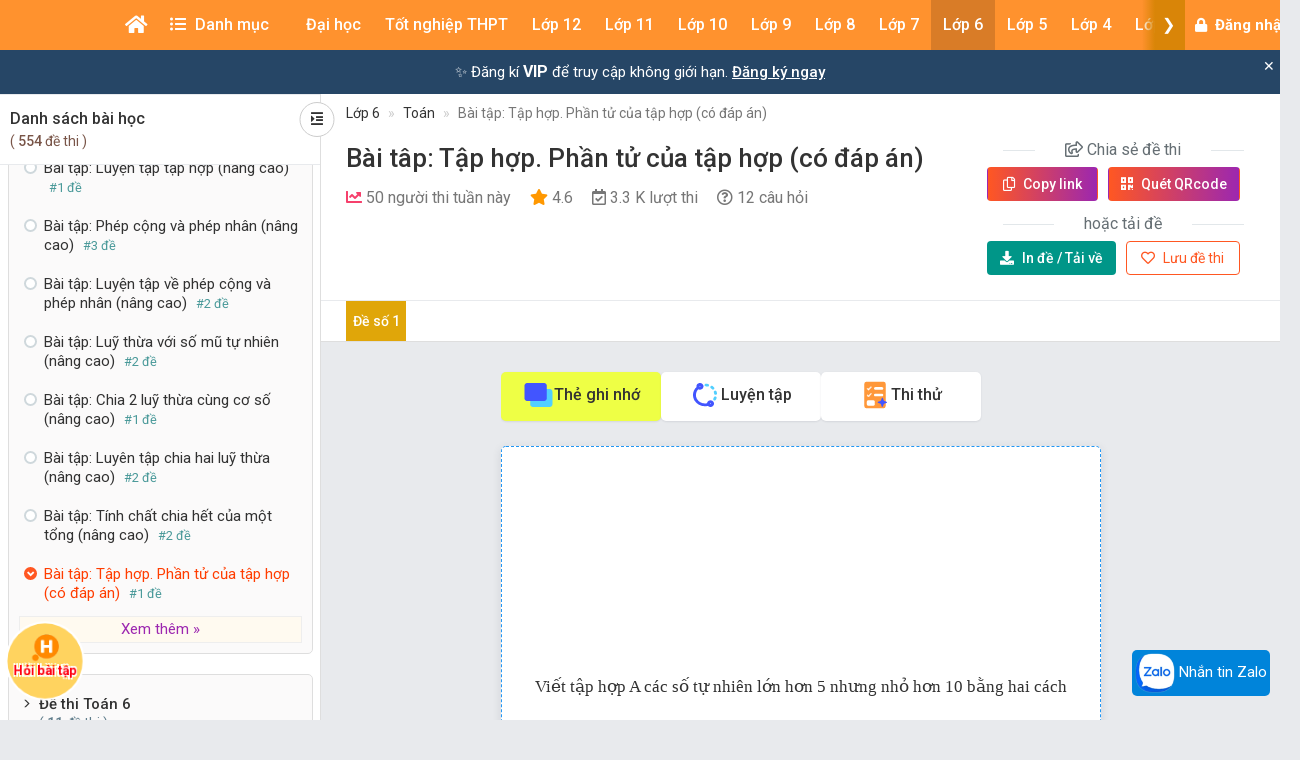

--- FILE ---
content_type: text/html; charset=UTF-8
request_url: https://khoahoc.vietjack.com/thi-online/bai-tap-tap-hop-phan-tu-cua-tap-hop-co-dap-an/59414
body_size: 42340
content:
<!DOCTYPE html>
<html lang="vi">

<head>
    <meta charset="UTF-8">
        <meta name="robots" content="index,follow">
        <link rel="canonical" href="https://khoahoc.vietjack.com/thi-online/bai-tap-tap-hop-phan-tu-cua-tap-hop-co-dap-an/59414"/>
    <meta http-equiv="X-UA-Compatible" content="IE=edge">
    <meta name='viewport' content='width=device-width, initial-scale=1.0, shrink-to-fit=no'>
    <meta name="csrf-token" content="SYa4YlF4aqshXKOfXZce0hhwK6MOm7LsP2gGbAiZ">
    <link rel="shortcut icon" type="image/png" href="https://khoahoc.vietjack.com/images/favicon.ico"/>
    <link href="https://fonts.googleapis.com/css?family=Roboto:300,400,500,700,900&display=swap" rel="stylesheet">
        <title>Bài tâp: Tập hợp. Phần tử của tập hợp (có đáp án)</title>
    <meta name="description" content="Đề thi kiểm tra môn toán lớp 6 - Bài tâp: Tập hợp. Phần tử của tập hợp (có đáp án)">
    <meta name="keyword" content="vietjack, khóa học, trắc nghiệm, đề thi - bài giảng online">
    <meta name="author" content="VietJack">
    <meta property="og:title" content="Bài tâp: Tập hợp. Phần tử của tập hợp (có đáp án)"/>
    <meta property="og:description" content="Đề thi kiểm tra môn toán lớp 6 - Bài tâp: Tập hợp. Phần tử của tập hợp (có đáp án)"/>
    <meta property="og:type" content="article"/>
    <meta property="og:image" content="https://video.vietjack.com/images/og_image_default.jpg"/>
    <meta property="og:site_name" content="khoahoc.vietjack.com"/>
    <meta property="og:url" content="https://khoahoc.vietjack.com/thi-online/bai-tap-tap-hop-phan-tu-cua-tap-hop-co-dap-an/59414" />
    <meta property="fb:app_id" content="185415292298335" />
    <meta name='dailymotion-domain-verification' content='dm0s0zj11wniusc2j' />
    <link rel="stylesheet" href="https://cdnjs.cloudflare.com/ajax/libs/font-awesome/5.11.2/css/all.min.css" />
    <link rel="stylesheet" href="https://maxcdn.bootstrapcdn.com/bootstrap/3.3.5/css/bootstrap.min.css">
    <link rel="stylesheet" href="https://cdnjs.cloudflare.com/ajax/libs/OwlCarousel2/2.3.4/assets/owl.carousel.min.css" />
    
    <link rel="stylesheet" href="https://khoahoc.vietjack.com/css/frontend/style.css?id=2fe84aa505f884d68537692c376abe1a" />
            <link rel="stylesheet" href="https://khoahoc.vietjack.com/css/frontend/exam-preview.css?id=6d0818ff1f1c1125bf321dcd34ec6514" />
        <script type="application/ld+json">
    {
        "@context": "https://schema.org",
        "@type": "AggregateRating",
        "ratingValue": "4.6",
        "ratingCount": "660",
        "itemReviewed": {
            "@type": "CreativeWorkSeries",
            "name": "Bài tập: Tập hợp. Phần tử của tập hợp (có đáp án)"
        }
    }
    </script>
    <script type="application/ld+json">
    {
        "@context": "https://schema.org",
        "@type": "NewsArticle",
        "headline": "Bài tập: Tập hợp. Phần tử của tập hợp (có đáp án)",
        "datePublished": "2025-07-07T16:20:38+0700",
        "dateModified": "2025-07-07T16:20:38+0700",
        "author": [{
            "@type": "Organization",
            "name": "khoahoc.vietjack.com",
            "url": "https://khoahoc.vietjack.com/"
        }]
    }
    </script>
    <script type="application/ld+json">
    {
        "@context": "https://schema.org",
        "@type": "BreadcrumbList",
        "itemListElement": [{
            "@type": "ListItem",
            "position": 1,
            "name": "Trang chủ",
            "item": "https://khoahoc.vietjack.com"
        }, {
            "@type": "ListItem",
            "position": 2,
            "name": "Lớp 6",
            "item": "https://khoahoc.vietjack.com/trac-nghiem/Lop-6?type=essay"
        } , {
            "@type": "ListItem",
            "position": 3,
            "name": "Toán",
            "item": "https://khoahoc.vietjack.com/trac-nghiem/Lop-6/mon-Toan?type=essay"
        }        ]
    }
    </script>
    <!-- Global site tag (gtag.js) - Google Analytics -->
    <script async src="https://www.googletagmanager.com/gtag/js?id=UA-65991607-2"></script>
    <script>
        window.dataLayer = window.dataLayer || [];

        function gtag() {
            dataLayer.push(arguments);
        }

        gtag('js', new Date());

        gtag('config', 'UA-65991607-2');
    </script>
    <!-- Google Tag Manager -->
    <script>(function(w,d,s,l,i){w[l]=w[l]||[];w[l].push({'gtm.start':
    new Date().getTime(),event:'gtm.js'});var f=d.getElementsByTagName(s)[0],
    j=d.createElement(s),dl=l!='dataLayer'?'&l='+l:'';j.async=true;j.src=
    'https://www.googletagmanager.com/gtm.js?id='+i+dl;f.parentNode.insertBefore(j,f);
    })(window,document,'script','dataLayer','GTM-WBZZP23T');</script>
    <!-- End Google Tag Manager -->
    <script async defer crossorigin="anonymous" src="https://connect.facebook.net/vi_VN/sdk.js#xfbml=1&version=v5.0&appId=185415292298335&autoLogAppEvents=1"></script>
        <!-- Meta Pixel Code -->
    <script>
    !function(f,b,e,v,n,t,s)
    {if(f.fbq)return;n=f.fbq=function(){n.callMethod?
    n.callMethod.apply(n,arguments):n.queue.push(arguments)};
    if(!f._fbq)f._fbq=n;n.push=n;n.loaded=!0;n.version='2.0';
    n.queue=[];t=b.createElement(e);t.async=!0;
    t.src=v;s=b.getElementsByTagName(e)[0];
    s.parentNode.insertBefore(t,s)}(window, document,'script',
    'https://connect.facebook.net/en_US/fbevents.js');
    fbq('init', '1294357072372102');
    fbq('track', 'PageView');
    </script>
    <noscript><img height="1" width="1" style="display:none"
    src="https://www.facebook.com/tr?id=1294357072372102&ev=PageView&noscript=1"
    /></noscript>
    <!-- End Meta Pixel Code -->
            <!-- Ads -->
    <script data-ad-client="ca-pub-4438672779115530" async src="https://pagead2.googlesyndication.com/pagead/js/adsbygoogle.js"></script>
    <!-- Geniee Wrapper Head Tag -->
    <script>
      window.gnshbrequest = window.gnshbrequest || {cmd:[]};
      window.gnshbrequest.cmd.push(function(){
        window.gnshbrequest.forceInternalRequest();
      });
    </script>
    <script async src="https://securepubads.g.doubleclick.net/tag/js/gpt.js"></script>
    <script async src="https://cpt.geniee.jp/hb/v1/117336/1480/wrapper.min.js"></script>
    <!-- /Geniee Wrapper Head Tag -->
                <script src="https://accounts.google.com/gsi/client" async defer></script>
    </head>
<body >
        <div id="g_id_onload"
        data-client_id="711443853754-5klpk690bm62e08k3ol0f76r9b0j46qv.apps.googleusercontent.com"
        data-context="signin"
        data-login_uri="https://khoahoc.vietjack.com/google-one-tap"
        data-_token="SYa4YlF4aqshXKOfXZce0hhwK6MOm7LsP2gGbAiZ"
        
        data-itp_support="true">
    </div>
            <!-- Google Tag Manager (noscript) -->
    <noscript><iframe src="https://www.googletagmanager.com/ns.html?id=GTM-WBZZP23T"
    height="0" width="0" style="display:none;visibility:hidden"></iframe></noscript>
    <!-- End Google Tag Manager (noscript) -->
    <!-- Load Facebook SDK for JavaScript -->
    <div id="fb-root"></div>
    <header id="header" class="tg-header tg-headervtwo">
        <div id="tg-navigationholder" class="tg-navigationarea">
        <div class="container">
                        <div class="shide vj-search-box" id="shide">
                <div class="search-hide">
                    <form style="margin:0px;" action="https://khoahoc.vietjack.com/search/query" role="search">
                        <input type="text" name="q" class="vj-search_input" placeholder="Tìm kiếm đề thi, câu hỏi..." value="" autocomplete="off" aria-label="Tìm kiếm">
                        <span class="remove"><i class="fa fa-times"></i></span>
                    </form>
                </div>
            </div>
            <div class="vj-search_results"></div>
                        <div class="tg-navigationholder">
                <nav id="tg-nav" class="tg-nav">
                    <div class="navbar-header">
                                                    <a href="/" class="m-logo">
                                <img src="https://video.vietjack.com/images/icon_vj_sm2.png" alt="khoahoc.vietjack.com">
                            </a>
                                                <button type="button" class="navbar-toggle collapsed" data-toggle="collapse" data-target="#tg-navigation" aria-expanded="false">
                            <span class="sr-only">Toggle navigation</span>
                            <span class="icon-bar"></span>
                            <span class="icon-bar"></span>
                            <span class="icon-bar"></span>
                        </button>
                    </div>
                    <div id="tg-navigation" class="collapse navbar-collapse">
                        <div id="scroll-menu" class="tg-navigation">
                            <div id="lscroll-menu" class="lscroll-menu_btn">
                                <span>❮</span>
                            </div>
                            <div id="rscroll-menu" class="rscroll-menu_btn">
                                <span>❯</span>
                            </div>
                            <ul>
                                <li style="position: relative;">
                                    <a class="menu-item-root" href="/" style="padding: 0 15px;"><i class="fas fa-home"></i></a>
                                    <span class="tg-close-navbar" data-toggle="collapse" data-target="#tg-navigation" aria-expanded="false"><i class="fas fa-times-circle"></i></span>
                                </li>
                                                                                                                                                                                                                                                                                <li class="menu-item-has-children" style="position: static;" menu-icon="">
                                                                                                    <span class="menu-item-root a-item"><span class="fas fa-list-ul mr-2"></span> Danh mục</span>
                                                                                                                                                <ul class="sub-menu">
                                                                                                            <li class="menu-item-has-children">
            <a class="a-item" href="https://khoahoc.vietjack.com/khoa-hoc">Khóa học</a>
        <ul class="sub-menu">
                    <li>
            <a class="a-item" href="https://khoahoc.vietjack.com/khoa-hoc/Lop-12">Lớp 12</a>
    </li>
                    <li>
            <a class="a-item" href="https://khoahoc.vietjack.com/khoa-hoc/Lop-11">Lớp 11</a>
    </li>
                    <li>
            <a class="a-item" href="https://khoahoc.vietjack.com/khoa-hoc/Lop-9">Lớp 9</a>
    </li>
                    <li>
            <a class="a-item" href="https://khoahoc.vietjack.com/khoa-hoc/Lop-8">Lớp 8</a>
    </li>
                    <li>
            <a class="a-item" href="https://khoahoc.vietjack.com/khoa-hoc/Lop-7">Lớp 7</a>
    </li>
                    <li>
            <a class="a-item" href="https://khoahoc.vietjack.com/khoa-hoc/Lop-6">Lớp 6</a>
    </li>
                    <li>
            <a class="a-item" href="https://khoahoc.vietjack.com/khoa-hoc/Lop-5">Lớp 5</a>
    </li>
                    <li>
            <a class="a-item" href="https://khoahoc.vietjack.com/khoa-hoc/Lop-4">Lớp 4</a>
    </li>
                    <li>
            <a class="a-item" href="https://khoahoc.vietjack.com/khoa-hoc/Lop-3">Lớp 3</a>
    </li>
                    <li>
            <a class="a-item" href="https://khoahoc.vietjack.com/khoa-hoc/Lop-2">Lớp 2</a>
    </li>
                    <li>
            <a class="a-item" href="https://khoahoc.vietjack.com/khoa-hoc/lop-1">Lớp 1</a>
    </li>
            </ul>
</li>
                                                                                                            <li>
            <a class="a-item" href="https://khoahoc.vietjack.com/trac-nghiem">Luyện thi Online</a>
    </li>
                                                                                                            <li>
            <a class="a-item" href="https://khoahoc.vietjack.com/thong-tin-tuyen-sinh">Thông tin tuyển sinh</a>
    </li>
                                                                                                            <li>
            <a class="a-item" href="https://khoahoc.vietjack.com/dap-an-de-thi">Đề thi cả nước</a>
    </li>
                                                                                                            <li>
            <a class="a-item" href="https://khoahoc.vietjack.com/diem-chuan">Điểm chuẩn Đại học</a>
    </li>
                                                                                                    </ul>
                                                                                            </li>
                                                                                                                                                                <li class="menu-item-has-children menu-item-has-mega-menu" menu-icon="TH">
                                                                                                    <span class="menu-item-root a-item">Đại học</span>
                                                                                                                                                <div class="mega-menu">
                                                    <div class="mega-container">
    <div class="mega-nav">
        <p class="mega-nav_title">Đại học :</p>
        <ul class="nav nav-pills" role="tablist">                    </ul>
    </div>
    <div class="tab-content tg-tabcontent">
                <div role="tabpanel" class="tab-pane active" id="menuTab-494">
                            <ul class="mega-text">
                                            <li>
                                                            <a href="https://khoahoc.vietjack.com/trac-nghiem/trac-nghiem-tong-hop/mon-dai-hoc/cac-mon-dai-cuong?type=test"><p class="fontR">Các môn Đại cương</p></a>
                                                    </li>
                                            <li>
                                                            <a href="https://khoahoc.vietjack.com/trac-nghiem/trac-nghiem-tong-hop/mon-dai-hoc?type=test"><p class="fontR">Xã hội nhân văn</p></a>
                                                    </li>
                                            <li>
                                                            <a href="https://khoahoc.vietjack.com/trac-nghiem/trac-nghiem-tong-hop/mon-dai-hoc/khoa-hoc-ky-thuat?type=test"><p class="fontR">Khoa học - Kỹ thuật</p></a>
                                                    </li>
                                            <li>
                                                            <a href="https://khoahoc.vietjack.com/trac-nghiem/trac-nghiem-tong-hop/mon-dai-hoc/ke-toan-kiem-toan?type=test"><p class="fontR">Kế toán - Kiểm toán</p></a>
                                                    </li>
                                            <li>
                                                            <a href="https://khoahoc.vietjack.com/trac-nghiem/trac-nghiem-tong-hop/mon-dai-hoc/tai-chinh-ngan-hang?type=test"><p class="fontR">Tài chính - Ngân hàng</p></a>
                                                    </li>
                                            <li>
                                                            <a href="https://khoahoc.vietjack.com/trac-nghiem/trac-nghiem-tong-hop/mon-dai-hoc/kinh-te-thuong-mai?type=test"><p class="fontR">Kinh tế - Thương mại</p></a>
                                                    </li>
                                            <li>
                                                            <a href="https://khoahoc.vietjack.com/trac-nghiem/trac-nghiem-tong-hop/mon-dai-hoc/quan-tri-marketing?type=test"><p class="fontR">Quản trị - Marketing</p></a>
                                                    </li>
                                            <li>
                                                            <a href="https://khoahoc.vietjack.com/trac-nghiem/trac-nghiem-tong-hop/mon-dai-hoc/luat?type=test"><p class="fontR">Luật</p></a>
                                                    </li>
                                            <li>
                                                            <a href="https://khoahoc.vietjack.com/trac-nghiem/trac-nghiem-tong-hop/mon-dai-hoc/y-hoc?type=test"><p class="fontR">Y học</p></a>
                                                    </li>
                                            <li>
                                                            <a href="https://khoahoc.vietjack.com/trac-nghiem/trac-nghiem-tong-hop/mon-dai-hoc/dai-hoc-bach-khoa-ha-noi?type=test"><p class="fontR">Đại học Bách khoa Hà Nội</p></a>
                                                    </li>
                                            <li>
                                                            <a href="https://khoahoc.vietjack.com/trac-nghiem/trac-nghiem-tong-hop/mon-dai-hoc/dai-hoc-su-pham?type=test"><p class="fontR">Đại học Sư phạm</p></a>
                                                    </li>
                                            <li>
                                                            <a href="https://khoahoc.vietjack.com/trac-nghiem/trac-nghiem-tong-hop/mon-dai-hoc/dai-hoc-ngoai-thuong?type=test"><p class="fontR">Đại học Ngoại thương</p></a>
                                                    </li>
                                            <li>
                                                            <a href="https://khoahoc.vietjack.com/trac-nghiem/trac-nghiem-tong-hop/mon-dai-hoc/dai-hoc-thuong-mai?type=test"><p class="fontR">Đại học Thương Mại</p></a>
                                                    </li>
                                            <li>
                                                            <a href="https://khoahoc.vietjack.com/trac-nghiem/trac-nghiem-tong-hop/mon-dai-hoc/dai-hoc-y-ha-noi?type=test"><p class="fontR">Đại học Y Hà Nội</p></a>
                                                    </li>
                                            <li>
                                                            <a href="https://khoahoc.vietjack.com/trac-nghiem/trac-nghiem-tong-hop/mon-dai-hoc/dai-hoc-kinh-te-quoc-dan?type=test"><p class="fontR">Đại học Kinh tế Quốc dân</p></a>
                                                    </li>
                                            <li>
                                                            <a href="https://khoahoc.vietjack.com/trac-nghiem/trac-nghiem-tong-hop/mon-dai-hoc/hoc-vien-ngan-hang?type=test"><p class="fontR">Học viện Ngân hàng</p></a>
                                                    </li>
                                            <li>
                                                            <a href="https://khoahoc.vietjack.com/trac-nghiem/trac-nghiem-tong-hop/mon-dai-hoc/dai-hoc-cong-nghe-dhqg-ha-noi?type=test"><p class="fontR">Đại học Công nghệ - ĐHQG Hà Nội</p></a>
                                                    </li>
                                            <li>
                                                            <a href="https://khoahoc.vietjack.com/trac-nghiem/trac-nghiem-tong-hop/mon-dai-hoc/dai-hoc-cong-nghiep?type=test"><p class="fontR">Đại học Công nghiệp</p></a>
                                                    </li>
                                            <li>
                                                            <a href="https://khoahoc.vietjack.com/trac-nghiem/trac-nghiem-tong-hop/mon-dai-hoc/hoc-vien-nong-nghiep?type=test"><p class="fontR">Học viện Nông nghiệp</p></a>
                                                    </li>
                                            <li>
                                                            <a href="https://khoahoc.vietjack.com/trac-nghiem/trac-nghiem-tong-hop/mon-dai-hoc/dai-hoc-cong-nghe-dhqg-ha-noi?type=test"><p class="fontR">Đại học Công nghệ</p></a>
                                                    </li>
                                            <li>
                                                            <a href="https://khoahoc.vietjack.com/trac-nghiem/trac-nghiem-tong-hop/mon-dai-hoc/hoc-vien-ki-thuat-quan-su?type=test"><p class="fontR">Học viện Kĩ thuật quân sự</p></a>
                                                    </li>
                                    </ul>
                    </div>
            </div>
</div>
                                                </div>
                                                                                            </li>
                                                                                                                                                                                                                                                                                                                                <li class="menu-item-has-children menu-item-has-mega-menu" menu-icon="T">
                                                                                                    <span class="menu-item-root a-item">Tốt nghiệp THPT</span>
                                                                                                                                                <div class="mega-menu">
                                                    <ul class="tg-themetabnav" role="tablist">
                                                                                                                <li role="presentation" class="active">
                                                            <a href="#tab-menu8" aria-controls="tab-menu8" role="tab" data-toggle="tab">Tốt nghiệp THPT</a>
                                                        </li>
                                                                                                                <li role="presentation" class="">
                                                            <a href="#tab-menu1" aria-controls="tab-menu1" role="tab" data-toggle="tab">Đánh giá năng lực</a>
                                                        </li>
                                                                                                                <li role="presentation" class="">
                                                            <a href="#tab-menu480" aria-controls="tab-menu480" role="tab" data-toggle="tab">Trắc nghiệm tổng hợp</a>
                                                        </li>
                                                                                                            </ul>
                                                    <div class="tab-content tg-themetabcontent">
                                                                                                                <div role="tabpanel" class="tab-pane active" id="tab-menu8">
                                                            <div class="mega-container">
    <div class="mega-nav">
        <p class="mega-nav_title">Tốt nghiệp THPT :</p>
        <ul class="nav nav-pills" role="tablist">                    </ul>
    </div>
    <div class="tab-content tg-tabcontent">
                <div role="tabpanel" class="tab-pane active" id="menuTab-9">
                            <div class="row row-flex">
                                        <div class="col-lg-3 col-md-4 col-xs-12">
                        <div class="gradebox w-100">
                            <a href="https://khoahoc.vietjack.com/trac-nghiem/tot-nghiep-thpt/mon-Toan?type=test">
                                                                <div class="gradebox-icon">
                                    <img
                                        src="https://khoahoc.vietjack.com/images/subjects/toan-hoc.png"
                                        alt=""
                                        loading="lazy"
                                        decoding="async"
                                        width="35"
                                        height="35"
                                    >
                                </div>
                                                                <div class="gradebox-des">
                                    <h3 class="mb-5">Toán</h3>
                                                                        <div class="gradebox-info">
                                        <p><i class="far fa-calendar-check"></i> 1299 đề thi</p>
                                    </div>
                                                                    </div>
                            </a>
                        </div>
                    </div>
                                        <div class="col-lg-3 col-md-4 col-xs-12">
                        <div class="gradebox w-100">
                            <a href="https://khoahoc.vietjack.com/trac-nghiem/tot-nghiep-thpt/mon-van?type=test">
                                                                <div class="gradebox-icon">
                                    <img
                                        src="https://khoahoc.vietjack.com/images/subjects/ngu-van.png"
                                        alt=""
                                        loading="lazy"
                                        decoding="async"
                                        width="35"
                                        height="35"
                                    >
                                </div>
                                                                <div class="gradebox-des">
                                    <h3 class="mb-5">Văn</h3>
                                                                        <div class="gradebox-info">
                                        <p><i class="far fa-calendar-check"></i> 637 đề thi</p>
                                    </div>
                                                                    </div>
                            </a>
                        </div>
                    </div>
                                        <div class="col-lg-3 col-md-4 col-xs-12">
                        <div class="gradebox w-100">
                            <a href="https://khoahoc.vietjack.com/trac-nghiem/tot-nghiep-thpt/mon-Vat-ly?type=test">
                                                                <div class="gradebox-icon">
                                    <img
                                        src="https://khoahoc.vietjack.com/images/subjects/vat-li.png"
                                        alt=""
                                        loading="lazy"
                                        decoding="async"
                                        width="35"
                                        height="35"
                                    >
                                </div>
                                                                <div class="gradebox-des">
                                    <h3 class="mb-5">Vật lý</h3>
                                                                        <div class="gradebox-info">
                                        <p><i class="far fa-calendar-check"></i> 1459 đề thi</p>
                                    </div>
                                                                    </div>
                            </a>
                        </div>
                    </div>
                                        <div class="col-lg-3 col-md-4 col-xs-12">
                        <div class="gradebox w-100">
                            <a href="https://khoahoc.vietjack.com/trac-nghiem/tot-nghiep-thpt/mon-Hoa-hoc?type=test">
                                                                <div class="gradebox-icon">
                                    <img
                                        src="https://khoahoc.vietjack.com/images/subjects/hoa-hoc.png"
                                        alt=""
                                        loading="lazy"
                                        decoding="async"
                                        width="35"
                                        height="35"
                                    >
                                </div>
                                                                <div class="gradebox-des">
                                    <h3 class="mb-5">Hóa học</h3>
                                                                        <div class="gradebox-info">
                                        <p><i class="far fa-calendar-check"></i> 1986 đề thi</p>
                                    </div>
                                                                    </div>
                            </a>
                        </div>
                    </div>
                                        <div class="col-lg-3 col-md-4 col-xs-12">
                        <div class="gradebox w-100">
                            <a href="https://khoahoc.vietjack.com/trac-nghiem/tot-nghiep-thpt/mon-Lich-su?type=test">
                                                                <div class="gradebox-icon">
                                    <img
                                        src="https://khoahoc.vietjack.com/images/subjects/lich-su.png"
                                        alt=""
                                        loading="lazy"
                                        decoding="async"
                                        width="35"
                                        height="35"
                                    >
                                </div>
                                                                <div class="gradebox-des">
                                    <h3 class="mb-5">Lịch sử</h3>
                                                                        <div class="gradebox-info">
                                        <p><i class="far fa-calendar-check"></i> 868 đề thi</p>
                                    </div>
                                                                    </div>
                            </a>
                        </div>
                    </div>
                                        <div class="col-lg-3 col-md-4 col-xs-12">
                        <div class="gradebox w-100">
                            <a href="https://khoahoc.vietjack.com/trac-nghiem/tot-nghiep-thpt/mon-Dia-ly?type=test">
                                                                <div class="gradebox-icon">
                                    <img
                                        src="https://khoahoc.vietjack.com/images/subjects/dia-ly.png"
                                        alt=""
                                        loading="lazy"
                                        decoding="async"
                                        width="35"
                                        height="35"
                                    >
                                </div>
                                                                <div class="gradebox-des">
                                    <h3 class="mb-5">Địa lý</h3>
                                                                        <div class="gradebox-info">
                                        <p><i class="far fa-calendar-check"></i> 828 đề thi</p>
                                    </div>
                                                                    </div>
                            </a>
                        </div>
                    </div>
                                        <div class="col-lg-3 col-md-4 col-xs-12">
                        <div class="gradebox w-100">
                            <a href="https://khoahoc.vietjack.com/trac-nghiem/tot-nghiep-thpt/mon-sinh-hoc?type=test">
                                                                <div class="gradebox-icon">
                                    <img
                                        src="https://khoahoc.vietjack.com/images/subjects/sinh-hoc.png"
                                        alt=""
                                        loading="lazy"
                                        decoding="async"
                                        width="35"
                                        height="35"
                                    >
                                </div>
                                                                <div class="gradebox-des">
                                    <h3 class="mb-5">Sinh học</h3>
                                                                        <div class="gradebox-info">
                                        <p><i class="far fa-calendar-check"></i> 1407 đề thi</p>
                                    </div>
                                                                    </div>
                            </a>
                        </div>
                    </div>
                                        <div class="col-lg-3 col-md-4 col-xs-12">
                        <div class="gradebox w-100">
                            <a href="https://khoahoc.vietjack.com/trac-nghiem/tot-nghiep-thpt/mon-cong-nghe?type=test">
                                                                <div class="gradebox-icon">
                                    <img
                                        src="https://khoahoc.vietjack.com/images/subjects/cong-nghe.png"
                                        alt=""
                                        loading="lazy"
                                        decoding="async"
                                        width="35"
                                        height="35"
                                    >
                                </div>
                                                                <div class="gradebox-des">
                                    <h3 class="mb-5">Công nghệ</h3>
                                                                        <div class="gradebox-info">
                                        <p><i class="far fa-calendar-check"></i> 14 đề thi</p>
                                    </div>
                                                                    </div>
                            </a>
                        </div>
                    </div>
                                        <div class="col-lg-3 col-md-4 col-xs-12">
                        <div class="gradebox w-100">
                            <a href="https://khoahoc.vietjack.com/trac-nghiem/tot-nghiep-thpt/mon-tin-hoc?type=test">
                                                                <div class="gradebox-icon">
                                    <img
                                        src="https://khoahoc.vietjack.com/images/subjects/tin-hoc.png"
                                        alt=""
                                        loading="lazy"
                                        decoding="async"
                                        width="35"
                                        height="35"
                                    >
                                </div>
                                                                <div class="gradebox-des">
                                    <h3 class="mb-5">Tin học</h3>
                                                                        <div class="gradebox-info">
                                        <p><i class="far fa-calendar-check"></i> 21 đề thi</p>
                                    </div>
                                                                    </div>
                            </a>
                        </div>
                    </div>
                                        <div class="col-lg-3 col-md-4 col-xs-12">
                        <div class="gradebox w-100">
                            <a href="https://khoahoc.vietjack.com/trac-nghiem/tot-nghiep-thpt/mon-tieng-anh?type=test">
                                                                <div class="gradebox-icon">
                                    <img
                                        src="https://khoahoc.vietjack.com/images/subjects/tieng-anh.png"
                                        alt=""
                                        loading="lazy"
                                        decoding="async"
                                        width="35"
                                        height="35"
                                    >
                                </div>
                                                                <div class="gradebox-des">
                                    <h3 class="mb-5">Tiếng Anh</h3>
                                                                        <div class="gradebox-info">
                                        <p><i class="far fa-calendar-check"></i> 1721 đề thi</p>
                                    </div>
                                                                    </div>
                            </a>
                        </div>
                    </div>
                                        <div class="col-lg-3 col-md-4 col-xs-12">
                        <div class="gradebox w-100">
                            <a href="https://khoahoc.vietjack.com/trac-nghiem/tot-nghiep-thpt/mon-giao-duc-kinh-te-va-phap-luat?type=test">
                                                                <div class="gradebox-icon">
                                    <img
                                        src="https://khoahoc.vietjack.com/images/subjects/phapluat.svg"
                                        alt=""
                                        loading="lazy"
                                        decoding="async"
                                        width="35"
                                        height="35"
                                    >
                                </div>
                                                                <div class="gradebox-des">
                                    <h3 class="mb-5">Giáo dục Kinh tế và Pháp luật</h3>
                                                                        <div class="gradebox-info">
                                        <p><i class="far fa-calendar-check"></i> 105 đề thi</p>
                                    </div>
                                                                    </div>
                            </a>
                        </div>
                    </div>
                                    </div>
                    </div>
            </div>
</div>
                                                        </div>
                                                                                                                <div role="tabpanel" class="tab-pane " id="tab-menu1">
                                                            <div class="mega-container">
    <div class="mega-nav">
        <p class="mega-nav_title">Đánh giá năng lực :</p>
        <ul class="nav nav-pills" role="tablist">                    </ul>
    </div>
    <div class="tab-content tg-tabcontent">
                <div role="tabpanel" class="tab-pane active" id="menuTab-2">
                            <div class="row row-flex">
                                        <div class="col-lg-3 col-md-4 col-xs-12">
                        <div class="gradebox w-100">
                            <a href="https://khoahoc.vietjack.com/trac-nghiem/danh-gia-nang-luc/mon-dhqg-ho-chi-minh?type=test">
                                                                <div class="gradebox-icon">
                                    <img
                                        src="https://khoahoc.vietjack.com/images/subjects/dhqghcm.png"
                                        alt=""
                                        loading="lazy"
                                        decoding="async"
                                        width="35"
                                        height="35"
                                    >
                                </div>
                                                                <div class="gradebox-des">
                                    <h3 class="mb-5">ĐHQG Hồ Chí Minh</h3>
                                                                        <div class="gradebox-info">
                                        <p><i class="far fa-calendar-check"></i> 328 đề thi</p>
                                    </div>
                                                                    </div>
                            </a>
                        </div>
                    </div>
                                        <div class="col-lg-3 col-md-4 col-xs-12">
                        <div class="gradebox w-100">
                            <a href="https://khoahoc.vietjack.com/trac-nghiem/danh-gia-nang-luc/mon-dh-bach-khoa?type=test">
                                                                <div class="gradebox-icon">
                                    <img
                                        src="https://khoahoc.vietjack.com/images/subjects/dbbk.png"
                                        alt=""
                                        loading="lazy"
                                        decoding="async"
                                        width="35"
                                        height="35"
                                    >
                                </div>
                                                                <div class="gradebox-des">
                                    <h3 class="mb-5">ĐH Bách Khoa</h3>
                                                                        <div class="gradebox-info">
                                        <p><i class="far fa-calendar-check"></i> 342 đề thi</p>
                                    </div>
                                                                    </div>
                            </a>
                        </div>
                    </div>
                                        <div class="col-lg-3 col-md-4 col-xs-12">
                        <div class="gradebox w-100">
                            <a href="https://khoahoc.vietjack.com/trac-nghiem/danh-gia-nang-luc/mon-dhqg-ha-noi?type=test">
                                                                <div class="gradebox-icon">
                                    <img
                                        src="https://khoahoc.vietjack.com/images/subjects/dhgqhn.png"
                                        alt=""
                                        loading="lazy"
                                        decoding="async"
                                        width="35"
                                        height="35"
                                    >
                                </div>
                                                                <div class="gradebox-des">
                                    <h3 class="mb-5">ĐHQG Hà Nội</h3>
                                                                        <div class="gradebox-info">
                                        <p><i class="far fa-calendar-check"></i> 361 đề thi</p>
                                    </div>
                                                                    </div>
                            </a>
                        </div>
                    </div>
                                        <div class="col-lg-3 col-md-4 col-xs-12">
                        <div class="gradebox w-100">
                            <a href="https://khoahoc.vietjack.com/trac-nghiem/danh-gia-nang-luc/mon-bo-cong-an?type=test">
                                                                <div class="gradebox-icon">
                                    <img
                                        src="https://khoahoc.vietjack.com/images/subjects/an-ninh.jpeg"
                                        alt=""
                                        loading="lazy"
                                        decoding="async"
                                        width="35"
                                        height="35"
                                    >
                                </div>
                                                                <div class="gradebox-des">
                                    <h3 class="mb-5">Bộ Công an</h3>
                                                                        <div class="gradebox-info">
                                        <p><i class="far fa-calendar-check"></i> 3 đề thi</p>
                                    </div>
                                                                    </div>
                            </a>
                        </div>
                    </div>
                                        <div class="col-lg-3 col-md-4 col-xs-12">
                        <div class="gradebox w-100">
                            <a href="https://khoahoc.vietjack.com/trac-nghiem/danh-gia-nang-luc/mon-dhsp-ha-noi?type=test">
                                                                <div class="gradebox-icon">
                                    <img
                                        src="https://khoahoc.vietjack.com/images/subjects/dhsp-ha-noi.jpg"
                                        alt=""
                                        loading="lazy"
                                        decoding="async"
                                        width="35"
                                        height="35"
                                    >
                                </div>
                                                                <div class="gradebox-des">
                                    <h3 class="mb-5">ĐHSP Hà Nội</h3>
                                                                        <div class="gradebox-info">
                                        <p><i class="far fa-calendar-check"></i> 16 đề thi</p>
                                    </div>
                                                                    </div>
                            </a>
                        </div>
                    </div>
                                    </div>
                    </div>
            </div>
</div>
                                                        </div>
                                                                                                                <div role="tabpanel" class="tab-pane " id="tab-menu480">
                                                            <div class="mega-container">
    <div class="mega-nav">
        <p class="mega-nav_title">Trắc nghiệm tổng hợp :</p>
        <ul class="nav nav-pills" role="tablist">                    </ul>
    </div>
    <div class="tab-content tg-tabcontent">
                <div role="tabpanel" class="tab-pane active" id="menuTab-481">
                            <div class="row row-flex">
                                        <div class="col-lg-3 col-md-4 col-xs-12">
                        <div class="gradebox w-100">
                            <a href="https://khoahoc.vietjack.com/trac-nghiem/trac-nghiem-tong-hop/mon-bang-lai-xe?type=test">
                                                                <div class="gradebox-icon">
                                    <img
                                        src="https://khoahoc.vietjack.com/images/subjects/laixe-a1.jpg"
                                        alt=""
                                        loading="lazy"
                                        decoding="async"
                                        width="35"
                                        height="35"
                                    >
                                </div>
                                                                <div class="gradebox-des">
                                    <h3 class="mb-5">Bằng lái xe</h3>
                                                                        <div class="gradebox-info">
                                        <p><i class="far fa-calendar-check"></i> 151 đề thi</p>
                                    </div>
                                                                    </div>
                            </a>
                        </div>
                    </div>
                                        <div class="col-lg-3 col-md-4 col-xs-12">
                        <div class="gradebox w-100">
                            <a href="https://khoahoc.vietjack.com/trac-nghiem/trac-nghiem-tong-hop/mon-english-test?type=test">
                                                                <div class="gradebox-icon">
                                    <img
                                        src="https://khoahoc.vietjack.com/images/subjects/tieng-anh.png"
                                        alt=""
                                        loading="lazy"
                                        decoding="async"
                                        width="35"
                                        height="35"
                                    >
                                </div>
                                                                <div class="gradebox-des">
                                    <h3 class="mb-5">English Test</h3>
                                                                        <div class="gradebox-info">
                                        <p><i class="far fa-calendar-check"></i> 355 đề thi</p>
                                    </div>
                                                                    </div>
                            </a>
                        </div>
                    </div>
                                        <div class="col-lg-3 col-md-4 col-xs-12">
                        <div class="gradebox w-100">
                            <a href="https://khoahoc.vietjack.com/trac-nghiem/trac-nghiem-tong-hop/mon-it-test?type=test">
                                                                <div class="gradebox-icon">
                                    <img
                                        src="https://khoahoc.vietjack.com/images/subjects/tin-hoc.png"
                                        alt=""
                                        loading="lazy"
                                        decoding="async"
                                        width="35"
                                        height="35"
                                    >
                                </div>
                                                                <div class="gradebox-des">
                                    <h3 class="mb-5">IT Test</h3>
                                                                        <div class="gradebox-info">
                                        <p><i class="far fa-calendar-check"></i> 315 đề thi</p>
                                    </div>
                                                                    </div>
                            </a>
                        </div>
                    </div>
                                        <div class="col-lg-3 col-md-4 col-xs-12">
                        <div class="gradebox w-100">
                            <a href="https://khoahoc.vietjack.com/trac-nghiem/trac-nghiem-tong-hop/mon-dai-hoc?type=test">
                                                                <div class="gradebox-icon">
                                    <img
                                        src="https://khoahoc.vietjack.com/images/subjects/student.svg"
                                        alt=""
                                        loading="lazy"
                                        decoding="async"
                                        width="35"
                                        height="35"
                                    >
                                </div>
                                                                <div class="gradebox-des">
                                    <h3 class="mb-5">Đại học</h3>
                                                                        <div class="gradebox-info">
                                        <p><i class="far fa-calendar-check"></i> 7407 đề thi</p>
                                    </div>
                                                                    </div>
                            </a>
                        </div>
                    </div>
                                        <div class="col-lg-3 col-md-4 col-xs-12">
                        <div class="gradebox w-100">
                            <a href="https://khoahoc.vietjack.com/trac-nghiem/trac-nghiem-tong-hop/mon-vien-chuc?type=test">
                                                                <div class="gradebox-icon">
                                    <img
                                        src="https://khoahoc.vietjack.com/images/subjects/student.svg"
                                        alt=""
                                        loading="lazy"
                                        decoding="async"
                                        width="35"
                                        height="35"
                                    >
                                </div>
                                                                <div class="gradebox-des">
                                    <h3 class="mb-5">Viên chức</h3>
                                                                        <div class="gradebox-info">
                                        <p><i class="far fa-calendar-check"></i> 21 đề thi</p>
                                    </div>
                                                                    </div>
                            </a>
                        </div>
                    </div>
                                    </div>
                    </div>
            </div>
</div>
                                                        </div>
                                                                                                            </div>
                                                </div>
                                                                                            </li>
                                                                                                                                                                                                                                                                                                                                <li class="menu-item-has-children menu-item-has-mega-menu" menu-icon="12">
                                                                                                    <span class="menu-item-root a-item">Lớp 12</span>
                                                                                                                                                <div class="mega-menu">
                                                    <div class="mega-container">
    <div class="mega-nav">
        <p class="mega-nav_title">Lớp 12 :</p>
        <ul class="nav nav-pills" role="tablist">                            <li role="presentation" class="active">
                    <a href="#menuTab-23"
                        aria-controls="menuTab-23"
                        role="tab"
                        data-toggle="tab"
                    ><strong>Kết nối tri thức</strong></a>
                </li>
                                                <li role="presentation" class="">
                    <a href="#menuTab-34"
                        aria-controls="menuTab-34"
                        role="tab"
                        data-toggle="tab"
                    ><strong>Cánh diều</strong></a>
                </li>
                                                <li role="presentation" class="">
                    <a href="#menuTab-45"
                        aria-controls="menuTab-45"
                        role="tab"
                        data-toggle="tab"
                    ><strong>Chân trời sáng tạo</strong></a>
                </li>
                                                <li role="presentation" class="">
                    <a href="#menuTab-55"
                        aria-controls="menuTab-55"
                        role="tab"
                        data-toggle="tab"
                    ><strong>Chương trình Tiếng Anh</strong></a>
                </li>
                    </ul>
    </div>
    <div class="tab-content tg-tabcontent">
                <div role="tabpanel" class="tab-pane active" id="menuTab-23">
                            <div class="row row-flex">
                                        <div class="col-lg-3 col-md-4 col-xs-12">
                        <div class="gradebox w-100">
                            <a href="https://khoahoc.vietjack.com/trac-nghiem/Lop-12/mon-Toan?type=test&amp;book=1">
                                                                <div class="gradebox-icon">
                                    <img
                                        src="https://khoahoc.vietjack.com/images/subjects/toan-hoc.png"
                                        alt=""
                                        loading="lazy"
                                        decoding="async"
                                        width="35"
                                        height="35"
                                    >
                                </div>
                                                                <div class="gradebox-des">
                                    <h3 class="mb-5">Toán</h3>
                                                                        <div class="gradebox-info">
                                        <p><i class="far fa-calendar-check"></i> 130 đề thi • 106 bài giảng</p>
                                    </div>
                                                                    </div>
                            </a>
                        </div>
                    </div>
                                        <div class="col-lg-3 col-md-4 col-xs-12">
                        <div class="gradebox w-100">
                            <a href="https://khoahoc.vietjack.com/trac-nghiem/Lop-12/mon-Vat-ly?type=test&amp;book=1">
                                                                <div class="gradebox-icon">
                                    <img
                                        src="https://khoahoc.vietjack.com/images/subjects/vat-li.png"
                                        alt=""
                                        loading="lazy"
                                        decoding="async"
                                        width="35"
                                        height="35"
                                    >
                                </div>
                                                                <div class="gradebox-des">
                                    <h3 class="mb-5">Vật lý</h3>
                                                                        <div class="gradebox-info">
                                        <p><i class="far fa-calendar-check"></i> 69 đề thi • 15 bài giảng</p>
                                    </div>
                                                                    </div>
                            </a>
                        </div>
                    </div>
                                        <div class="col-lg-3 col-md-4 col-xs-12">
                        <div class="gradebox w-100">
                            <a href="https://khoahoc.vietjack.com/trac-nghiem/Lop-12/mon-Hoa-hoc?type=test&amp;book=1">
                                                                <div class="gradebox-icon">
                                    <img
                                        src="https://khoahoc.vietjack.com/images/subjects/hoa-hoc.png"
                                        alt=""
                                        loading="lazy"
                                        decoding="async"
                                        width="35"
                                        height="35"
                                    >
                                </div>
                                                                <div class="gradebox-des">
                                    <h3 class="mb-5">Hóa học</h3>
                                                                        <div class="gradebox-info">
                                        <p><i class="far fa-calendar-check"></i> 44 đề thi • 25 bài giảng</p>
                                    </div>
                                                                    </div>
                            </a>
                        </div>
                    </div>
                                        <div class="col-lg-3 col-md-4 col-xs-12">
                        <div class="gradebox w-100">
                            <a href="https://khoahoc.vietjack.com/trac-nghiem/Lop-12/mon-sinh-hoc?type=test&amp;book=1">
                                                                <div class="gradebox-icon">
                                    <img
                                        src="https://khoahoc.vietjack.com/images/subjects/sinh-hoc.png"
                                        alt=""
                                        loading="lazy"
                                        decoding="async"
                                        width="35"
                                        height="35"
                                    >
                                </div>
                                                                <div class="gradebox-des">
                                    <h3 class="mb-5">Sinh học</h3>
                                                                        <div class="gradebox-info">
                                        <p><i class="far fa-calendar-check"></i> 18 đề thi</p>
                                    </div>
                                                                    </div>
                            </a>
                        </div>
                    </div>
                                        <div class="col-lg-3 col-md-4 col-xs-12">
                        <div class="gradebox w-100">
                            <a href="https://khoahoc.vietjack.com/trac-nghiem/Lop-12/mon-van?type=test&amp;book=1">
                                                                <div class="gradebox-icon">
                                    <img
                                        src="https://khoahoc.vietjack.com/images/subjects/ngu-van.png"
                                        alt=""
                                        loading="lazy"
                                        decoding="async"
                                        width="35"
                                        height="35"
                                    >
                                </div>
                                                                <div class="gradebox-des">
                                    <h3 class="mb-5">Văn</h3>
                                                                        <div class="gradebox-info">
                                        <p><i class="far fa-calendar-check"></i> 133 đề thi • 26 bài giảng</p>
                                    </div>
                                                                    </div>
                            </a>
                        </div>
                    </div>
                                        <div class="col-lg-3 col-md-4 col-xs-12">
                        <div class="gradebox w-100">
                            <a href="https://khoahoc.vietjack.com/trac-nghiem/Lop-12/mon-Lich-su?type=test&amp;book=1">
                                                                <div class="gradebox-icon">
                                    <img
                                        src="https://khoahoc.vietjack.com/images/subjects/lich-su.png"
                                        alt=""
                                        loading="lazy"
                                        decoding="async"
                                        width="35"
                                        height="35"
                                    >
                                </div>
                                                                <div class="gradebox-des">
                                    <h3 class="mb-5">Lịch sử</h3>
                                                                        <div class="gradebox-info">
                                        <p><i class="far fa-calendar-check"></i> 38 đề thi • 7 bài giảng</p>
                                    </div>
                                                                    </div>
                            </a>
                        </div>
                    </div>
                                        <div class="col-lg-3 col-md-4 col-xs-12">
                        <div class="gradebox w-100">
                            <a href="https://khoahoc.vietjack.com/trac-nghiem/Lop-12/mon-Dia-ly?type=test&amp;book=1">
                                                                <div class="gradebox-icon">
                                    <img
                                        src="https://khoahoc.vietjack.com/images/subjects/dia-ly.png"
                                        alt=""
                                        loading="lazy"
                                        decoding="async"
                                        width="35"
                                        height="35"
                                    >
                                </div>
                                                                <div class="gradebox-des">
                                    <h3 class="mb-5">Địa lý</h3>
                                                                        <div class="gradebox-info">
                                        <p><i class="far fa-calendar-check"></i> 45 đề thi • 26 bài giảng</p>
                                    </div>
                                                                    </div>
                            </a>
                        </div>
                    </div>
                                        <div class="col-lg-3 col-md-4 col-xs-12">
                        <div class="gradebox w-100">
                            <a href="https://khoahoc.vietjack.com/trac-nghiem/Lop-12/mon-giao-duc-kinh-te-va-phap-luat?type=test&amp;book=1">
                                                                <div class="gradebox-icon">
                                    <img
                                        src="https://khoahoc.vietjack.com/images/subjects/phapluat.svg"
                                        alt=""
                                        loading="lazy"
                                        decoding="async"
                                        width="35"
                                        height="35"
                                    >
                                </div>
                                                                <div class="gradebox-des">
                                    <h3 class="mb-5">Giáo dục Kinh tế và Pháp luật</h3>
                                                                        <div class="gradebox-info">
                                        <p><i class="far fa-calendar-check"></i> 39 đề thi</p>
                                    </div>
                                                                    </div>
                            </a>
                        </div>
                    </div>
                                        <div class="col-lg-3 col-md-4 col-xs-12">
                        <div class="gradebox w-100">
                            <a href="https://khoahoc.vietjack.com/trac-nghiem/Lop-12/mon-cong-nghe?type=test&amp;book=1">
                                                                <div class="gradebox-icon">
                                    <img
                                        src="https://khoahoc.vietjack.com/images/subjects/cong-nghe.png"
                                        alt=""
                                        loading="lazy"
                                        decoding="async"
                                        width="35"
                                        height="35"
                                    >
                                </div>
                                                                <div class="gradebox-des">
                                    <h3 class="mb-5">Công nghệ</h3>
                                                                        <div class="gradebox-info">
                                        <p><i class="far fa-calendar-check"></i> 37 đề thi</p>
                                    </div>
                                                                    </div>
                            </a>
                        </div>
                    </div>
                                        <div class="col-lg-3 col-md-4 col-xs-12">
                        <div class="gradebox w-100">
                            <a href="https://khoahoc.vietjack.com/trac-nghiem/Lop-12/mon-tin-hoc?type=test&amp;book=1">
                                                                <div class="gradebox-icon">
                                    <img
                                        src="https://khoahoc.vietjack.com/images/subjects/tin-hoc.png"
                                        alt=""
                                        loading="lazy"
                                        decoding="async"
                                        width="35"
                                        height="35"
                                    >
                                </div>
                                                                <div class="gradebox-des">
                                    <h3 class="mb-5">Tin học</h3>
                                                                        <div class="gradebox-info">
                                        <p><i class="far fa-calendar-check"></i> 47 đề thi</p>
                                    </div>
                                                                    </div>
                            </a>
                        </div>
                    </div>
                                    </div>
                    </div>
                <div role="tabpanel" class="tab-pane " id="menuTab-34">
                            <div class="row row-flex">
                                        <div class="col-lg-3 col-md-4 col-xs-12">
                        <div class="gradebox w-100">
                            <a href="https://khoahoc.vietjack.com/trac-nghiem/Lop-12/mon-Toan?type=test&amp;book=2">
                                                                <div class="gradebox-icon">
                                    <img
                                        src="https://khoahoc.vietjack.com/images/subjects/toan-hoc.png"
                                        alt=""
                                        loading="lazy"
                                        decoding="async"
                                        width="35"
                                        height="35"
                                    >
                                </div>
                                                                <div class="gradebox-des">
                                    <h3 class="mb-5">Toán</h3>
                                                                        <div class="gradebox-info">
                                        <p><i class="far fa-calendar-check"></i> 53 đề thi • 20 bài giảng</p>
                                    </div>
                                                                    </div>
                            </a>
                        </div>
                    </div>
                                        <div class="col-lg-3 col-md-4 col-xs-12">
                        <div class="gradebox w-100">
                            <a href="https://khoahoc.vietjack.com/trac-nghiem/Lop-12/mon-Vat-ly?type=test&amp;book=2">
                                                                <div class="gradebox-icon">
                                    <img
                                        src="https://khoahoc.vietjack.com/images/subjects/vat-li.png"
                                        alt=""
                                        loading="lazy"
                                        decoding="async"
                                        width="35"
                                        height="35"
                                    >
                                </div>
                                                                <div class="gradebox-des">
                                    <h3 class="mb-5">Vật lý</h3>
                                                                        <div class="gradebox-info">
                                        <p><i class="far fa-calendar-check"></i> 69 đề thi</p>
                                    </div>
                                                                    </div>
                            </a>
                        </div>
                    </div>
                                        <div class="col-lg-3 col-md-4 col-xs-12">
                        <div class="gradebox w-100">
                            <a href="https://khoahoc.vietjack.com/trac-nghiem/Lop-12/mon-Hoa-hoc?type=test&amp;book=2">
                                                                <div class="gradebox-icon">
                                    <img
                                        src="https://khoahoc.vietjack.com/images/subjects/hoa-hoc.png"
                                        alt=""
                                        loading="lazy"
                                        decoding="async"
                                        width="35"
                                        height="35"
                                    >
                                </div>
                                                                <div class="gradebox-des">
                                    <h3 class="mb-5">Hóa học</h3>
                                                                        <div class="gradebox-info">
                                        <p><i class="far fa-calendar-check"></i> 60 đề thi</p>
                                    </div>
                                                                    </div>
                            </a>
                        </div>
                    </div>
                                        <div class="col-lg-3 col-md-4 col-xs-12">
                        <div class="gradebox w-100">
                            <a href="https://khoahoc.vietjack.com/trac-nghiem/Lop-12/mon-sinh-hoc?type=test&amp;book=2">
                                                                <div class="gradebox-icon">
                                    <img
                                        src="https://khoahoc.vietjack.com/images/subjects/sinh-hoc.png"
                                        alt=""
                                        loading="lazy"
                                        decoding="async"
                                        width="35"
                                        height="35"
                                    >
                                </div>
                                                                <div class="gradebox-des">
                                    <h3 class="mb-5">Sinh học</h3>
                                                                        <div class="gradebox-info">
                                        <p><i class="far fa-calendar-check"></i> 17 đề thi</p>
                                    </div>
                                                                    </div>
                            </a>
                        </div>
                    </div>
                                        <div class="col-lg-3 col-md-4 col-xs-12">
                        <div class="gradebox w-100">
                            <a href="https://khoahoc.vietjack.com/trac-nghiem/Lop-12/mon-van?type=test&amp;book=2">
                                                                <div class="gradebox-icon">
                                    <img
                                        src="https://khoahoc.vietjack.com/images/subjects/ngu-van.png"
                                        alt=""
                                        loading="lazy"
                                        decoding="async"
                                        width="35"
                                        height="35"
                                    >
                                </div>
                                                                <div class="gradebox-des">
                                    <h3 class="mb-5">Văn</h3>
                                                                        <div class="gradebox-info">
                                        <p><i class="far fa-calendar-check"></i> 135 đề thi • 30 bài giảng</p>
                                    </div>
                                                                    </div>
                            </a>
                        </div>
                    </div>
                                        <div class="col-lg-3 col-md-4 col-xs-12">
                        <div class="gradebox w-100">
                            <a href="https://khoahoc.vietjack.com/trac-nghiem/Lop-12/mon-Lich-su?type=test&amp;book=2">
                                                                <div class="gradebox-icon">
                                    <img
                                        src="https://khoahoc.vietjack.com/images/subjects/lich-su.png"
                                        alt=""
                                        loading="lazy"
                                        decoding="async"
                                        width="35"
                                        height="35"
                                    >
                                </div>
                                                                <div class="gradebox-des">
                                    <h3 class="mb-5">Lịch sử</h3>
                                                                        <div class="gradebox-info">
                                        <p><i class="far fa-calendar-check"></i> 60 đề thi • 13 bài giảng</p>
                                    </div>
                                                                    </div>
                            </a>
                        </div>
                    </div>
                                        <div class="col-lg-3 col-md-4 col-xs-12">
                        <div class="gradebox w-100">
                            <a href="https://khoahoc.vietjack.com/trac-nghiem/Lop-12/mon-Dia-ly?type=test&amp;book=2">
                                                                <div class="gradebox-icon">
                                    <img
                                        src="https://khoahoc.vietjack.com/images/subjects/dia-ly.png"
                                        alt=""
                                        loading="lazy"
                                        decoding="async"
                                        width="35"
                                        height="35"
                                    >
                                </div>
                                                                <div class="gradebox-des">
                                    <h3 class="mb-5">Địa lý</h3>
                                                                        <div class="gradebox-info">
                                        <p><i class="far fa-calendar-check"></i> 51 đề thi • 22 bài giảng</p>
                                    </div>
                                                                    </div>
                            </a>
                        </div>
                    </div>
                                        <div class="col-lg-3 col-md-4 col-xs-12">
                        <div class="gradebox w-100">
                            <a href="https://khoahoc.vietjack.com/trac-nghiem/Lop-12/mon-giao-duc-kinh-te-va-phap-luat?type=test&amp;book=2">
                                                                <div class="gradebox-icon">
                                    <img
                                        src="https://khoahoc.vietjack.com/images/subjects/phapluat.svg"
                                        alt=""
                                        loading="lazy"
                                        decoding="async"
                                        width="35"
                                        height="35"
                                    >
                                </div>
                                                                <div class="gradebox-des">
                                    <h3 class="mb-5">Giáo dục Kinh tế và Pháp luật</h3>
                                                                        <div class="gradebox-info">
                                        <p><i class="far fa-calendar-check"></i> 66 đề thi</p>
                                    </div>
                                                                    </div>
                            </a>
                        </div>
                    </div>
                                        <div class="col-lg-3 col-md-4 col-xs-12">
                        <div class="gradebox w-100">
                            <a href="https://khoahoc.vietjack.com/trac-nghiem/Lop-12/mon-cong-nghe?type=test&amp;book=2">
                                                                <div class="gradebox-icon">
                                    <img
                                        src="https://khoahoc.vietjack.com/images/subjects/cong-nghe.png"
                                        alt=""
                                        loading="lazy"
                                        decoding="async"
                                        width="35"
                                        height="35"
                                    >
                                </div>
                                                                <div class="gradebox-des">
                                    <h3 class="mb-5">Công nghệ</h3>
                                                                        <div class="gradebox-info">
                                        <p><i class="far fa-calendar-check"></i> 81 đề thi</p>
                                    </div>
                                                                    </div>
                            </a>
                        </div>
                    </div>
                                        <div class="col-lg-3 col-md-4 col-xs-12">
                        <div class="gradebox w-100">
                            <a href="https://khoahoc.vietjack.com/trac-nghiem/Lop-12/mon-tin-hoc?type=test&amp;book=2">
                                                                <div class="gradebox-icon">
                                    <img
                                        src="https://khoahoc.vietjack.com/images/subjects/tin-hoc.png"
                                        alt=""
                                        loading="lazy"
                                        decoding="async"
                                        width="35"
                                        height="35"
                                    >
                                </div>
                                                                <div class="gradebox-des">
                                    <h3 class="mb-5">Tin học</h3>
                                                                        <div class="gradebox-info">
                                        <p><i class="far fa-calendar-check"></i> 56 đề thi</p>
                                    </div>
                                                                    </div>
                            </a>
                        </div>
                    </div>
                                    </div>
                    </div>
                <div role="tabpanel" class="tab-pane " id="menuTab-45">
                            <div class="row row-flex">
                                        <div class="col-lg-3 col-md-4 col-xs-12">
                        <div class="gradebox w-100">
                            <a href="https://khoahoc.vietjack.com/trac-nghiem/Lop-12/mon-Toan?type=test&amp;book=3">
                                                                <div class="gradebox-icon">
                                    <img
                                        src="https://khoahoc.vietjack.com/images/subjects/toan-hoc.png"
                                        alt=""
                                        loading="lazy"
                                        decoding="async"
                                        width="35"
                                        height="35"
                                    >
                                </div>
                                                                <div class="gradebox-des">
                                    <h3 class="mb-5">Toán</h3>
                                                                        <div class="gradebox-info">
                                        <p><i class="far fa-calendar-check"></i> 113 đề thi • 17 bài giảng</p>
                                    </div>
                                                                    </div>
                            </a>
                        </div>
                    </div>
                                        <div class="col-lg-3 col-md-4 col-xs-12">
                        <div class="gradebox w-100">
                            <a href="https://khoahoc.vietjack.com/trac-nghiem/Lop-12/mon-Vat-ly?type=test&amp;book=3">
                                                                <div class="gradebox-icon">
                                    <img
                                        src="https://khoahoc.vietjack.com/images/subjects/vat-li.png"
                                        alt=""
                                        loading="lazy"
                                        decoding="async"
                                        width="35"
                                        height="35"
                                    >
                                </div>
                                                                <div class="gradebox-des">
                                    <h3 class="mb-5">Vật lý</h3>
                                                                        <div class="gradebox-info">
                                        <p><i class="far fa-calendar-check"></i> 28 đề thi</p>
                                    </div>
                                                                    </div>
                            </a>
                        </div>
                    </div>
                                        <div class="col-lg-3 col-md-4 col-xs-12">
                        <div class="gradebox w-100">
                            <a href="https://khoahoc.vietjack.com/trac-nghiem/Lop-12/mon-Hoa-hoc?type=test&amp;book=3">
                                                                <div class="gradebox-icon">
                                    <img
                                        src="https://khoahoc.vietjack.com/images/subjects/hoa-hoc.png"
                                        alt=""
                                        loading="lazy"
                                        decoding="async"
                                        width="35"
                                        height="35"
                                    >
                                </div>
                                                                <div class="gradebox-des">
                                    <h3 class="mb-5">Hóa học</h3>
                                                                        <div class="gradebox-info">
                                        <p><i class="far fa-calendar-check"></i> 45 đề thi</p>
                                    </div>
                                                                    </div>
                            </a>
                        </div>
                    </div>
                                        <div class="col-lg-3 col-md-4 col-xs-12">
                        <div class="gradebox w-100">
                            <a href="https://khoahoc.vietjack.com/trac-nghiem/Lop-12/mon-sinh-hoc?type=test&amp;book=3">
                                                                <div class="gradebox-icon">
                                    <img
                                        src="https://khoahoc.vietjack.com/images/subjects/sinh-hoc.png"
                                        alt=""
                                        loading="lazy"
                                        decoding="async"
                                        width="35"
                                        height="35"
                                    >
                                </div>
                                                                <div class="gradebox-des">
                                    <h3 class="mb-5">Sinh học</h3>
                                                                        <div class="gradebox-info">
                                        <p><i class="far fa-calendar-check"></i> 14 đề thi</p>
                                    </div>
                                                                    </div>
                            </a>
                        </div>
                    </div>
                                        <div class="col-lg-3 col-md-4 col-xs-12">
                        <div class="gradebox w-100">
                            <a href="https://khoahoc.vietjack.com/trac-nghiem/Lop-12/mon-van?type=test&amp;book=3">
                                                                <div class="gradebox-icon">
                                    <img
                                        src="https://khoahoc.vietjack.com/images/subjects/ngu-van.png"
                                        alt=""
                                        loading="lazy"
                                        decoding="async"
                                        width="35"
                                        height="35"
                                    >
                                </div>
                                                                <div class="gradebox-des">
                                    <h3 class="mb-5">Văn</h3>
                                                                        <div class="gradebox-info">
                                        <p><i class="far fa-calendar-check"></i> 140 đề thi • 27 bài giảng</p>
                                    </div>
                                                                    </div>
                            </a>
                        </div>
                    </div>
                                        <div class="col-lg-3 col-md-4 col-xs-12">
                        <div class="gradebox w-100">
                            <a href="https://khoahoc.vietjack.com/trac-nghiem/Lop-12/mon-Lich-su?type=test&amp;book=3">
                                                                <div class="gradebox-icon">
                                    <img
                                        src="https://khoahoc.vietjack.com/images/subjects/lich-su.png"
                                        alt=""
                                        loading="lazy"
                                        decoding="async"
                                        width="35"
                                        height="35"
                                    >
                                </div>
                                                                <div class="gradebox-des">
                                    <h3 class="mb-5">Lịch sử</h3>
                                                                        <div class="gradebox-info">
                                        <p><i class="far fa-calendar-check"></i> 39 đề thi • 17 bài giảng</p>
                                    </div>
                                                                    </div>
                            </a>
                        </div>
                    </div>
                                        <div class="col-lg-3 col-md-4 col-xs-12">
                        <div class="gradebox w-100">
                            <a href="https://khoahoc.vietjack.com/trac-nghiem/Lop-12/mon-Dia-ly?type=test&amp;book=3">
                                                                <div class="gradebox-icon">
                                    <img
                                        src="https://khoahoc.vietjack.com/images/subjects/dia-ly.png"
                                        alt=""
                                        loading="lazy"
                                        decoding="async"
                                        width="35"
                                        height="35"
                                    >
                                </div>
                                                                <div class="gradebox-des">
                                    <h3 class="mb-5">Địa lý</h3>
                                                                        <div class="gradebox-info">
                                        <p><i class="far fa-calendar-check"></i> 45 đề thi • 26 bài giảng</p>
                                    </div>
                                                                    </div>
                            </a>
                        </div>
                    </div>
                                        <div class="col-lg-3 col-md-4 col-xs-12">
                        <div class="gradebox w-100">
                            <a href="https://khoahoc.vietjack.com/trac-nghiem/Lop-12/mon-giao-duc-kinh-te-va-phap-luat?type=test&amp;book=3">
                                                                <div class="gradebox-icon">
                                    <img
                                        src="https://khoahoc.vietjack.com/images/subjects/phapluat.svg"
                                        alt=""
                                        loading="lazy"
                                        decoding="async"
                                        width="35"
                                        height="35"
                                    >
                                </div>
                                                                <div class="gradebox-des">
                                    <h3 class="mb-5">Giáo dục Kinh tế và Pháp luật</h3>
                                                                        <div class="gradebox-info">
                                        <p><i class="far fa-calendar-check"></i> 33 đề thi</p>
                                    </div>
                                                                    </div>
                            </a>
                        </div>
                    </div>
                                        <div class="col-lg-3 col-md-4 col-xs-12">
                        <div class="gradebox w-100">
                            <a href="https://khoahoc.vietjack.com/trac-nghiem/Lop-12/mon-tin-hoc?type=test&amp;book=3">
                                                                <div class="gradebox-icon">
                                    <img
                                        src="https://khoahoc.vietjack.com/images/subjects/tin-hoc.png"
                                        alt=""
                                        loading="lazy"
                                        decoding="async"
                                        width="35"
                                        height="35"
                                    >
                                </div>
                                                                <div class="gradebox-des">
                                    <h3 class="mb-5">Tin học</h3>
                                                                        <div class="gradebox-info">
                                        <p><i class="far fa-calendar-check"></i> 55 đề thi</p>
                                    </div>
                                                                    </div>
                            </a>
                        </div>
                    </div>
                                    </div>
                    </div>
                <div role="tabpanel" class="tab-pane " id="menuTab-55">
                            <div class="row row-flex">
                                        <div class="col-lg-3 col-md-4 col-xs-12">
                        <div class="gradebox w-100">
                            <a href="https://khoahoc.vietjack.com/trac-nghiem/Lop-12/mon-tieng-anh?type=test&amp;book=6">
                                                                <div class="gradebox-icon">
                                    <img
                                        src="https://khoahoc.vietjack.com/images/subjects/tieng-anh.png"
                                        alt=""
                                        loading="lazy"
                                        decoding="async"
                                        width="35"
                                        height="35"
                                    >
                                </div>
                                                                <div class="gradebox-des">
                                    <h3 class="mb-5">Global success</h3>
                                                                        <div class="gradebox-info">
                                        <p><i class="far fa-calendar-check"></i> 17 đề thi</p>
                                    </div>
                                                                    </div>
                            </a>
                        </div>
                    </div>
                                        <div class="col-lg-3 col-md-4 col-xs-12">
                        <div class="gradebox w-100">
                            <a href="https://khoahoc.vietjack.com/trac-nghiem/Lop-12/mon-tieng-anh?type=test&amp;book=7">
                                                                <div class="gradebox-icon">
                                    <img
                                        src="https://khoahoc.vietjack.com/images/subjects/tieng-anh.png"
                                        alt=""
                                        loading="lazy"
                                        decoding="async"
                                        width="35"
                                        height="35"
                                    >
                                </div>
                                                                <div class="gradebox-des">
                                    <h3 class="mb-5">iLearn Smart World</h3>
                                                                        <div class="gradebox-info">
                                        <p><i class="far fa-calendar-check"></i> 15 đề thi</p>
                                    </div>
                                                                    </div>
                            </a>
                        </div>
                    </div>
                                        <div class="col-lg-3 col-md-4 col-xs-12">
                        <div class="gradebox w-100">
                            <a href="https://khoahoc.vietjack.com/trac-nghiem/Lop-12/mon-tieng-anh?type=test&amp;book=10">
                                                                <div class="gradebox-icon">
                                    <img
                                        src="https://khoahoc.vietjack.com/images/subjects/tieng-anh.png"
                                        alt=""
                                        loading="lazy"
                                        decoding="async"
                                        width="35"
                                        height="35"
                                    >
                                </div>
                                                                <div class="gradebox-des">
                                    <h3 class="mb-5">Friends Global</h3>
                                                                        <div class="gradebox-info">
                                        <p><i class="far fa-calendar-check"></i> 32 đề thi</p>
                                    </div>
                                                                    </div>
                            </a>
                        </div>
                    </div>
                                        <div class="col-lg-3 col-md-4 col-xs-12">
                        <div class="gradebox w-100">
                            <a href="https://khoahoc.vietjack.com/trac-nghiem/Lop-12/mon-tieng-anh?type=test&amp;book=17">
                                                                <div class="gradebox-icon">
                                    <img
                                        src="https://khoahoc.vietjack.com/images/subjects/tieng-anh.png"
                                        alt=""
                                        loading="lazy"
                                        decoding="async"
                                        width="35"
                                        height="35"
                                    >
                                </div>
                                                                <div class="gradebox-des">
                                    <h3 class="mb-5">Bright</h3>
                                                                        <div class="gradebox-info">
                                        <p><i class="far fa-calendar-check"></i> 3 đề thi</p>
                                    </div>
                                                                    </div>
                            </a>
                        </div>
                    </div>
                                        <div class="col-lg-3 col-md-4 col-xs-12">
                        <div class="gradebox w-100">
                            <a href="https://khoahoc.vietjack.com/trac-nghiem/Lop-12/mon-tieng-anh?type=test&amp;book=18">
                                                                <div class="gradebox-icon">
                                    <img
                                        src="https://khoahoc.vietjack.com/images/subjects/tieng-anh.png"
                                        alt=""
                                        loading="lazy"
                                        decoding="async"
                                        width="35"
                                        height="35"
                                    >
                                </div>
                                                                <div class="gradebox-des">
                                    <h3 class="mb-5">Explore new worlds</h3>
                                                                        <div class="gradebox-info">
                                        <p><i class="far fa-calendar-check"></i> 20 đề thi</p>
                                    </div>
                                                                    </div>
                            </a>
                        </div>
                    </div>
                                    </div>
                    </div>
            </div>
</div>
                                                </div>
                                                                                            </li>
                                                                                                                                                                                                                                                                                        <li class="menu-item-has-children menu-item-has-mega-menu" menu-icon="11">
                                                                                                    <span class="menu-item-root a-item">Lớp 11</span>
                                                                                                                                                <div class="mega-menu">
                                                    <div class="mega-container">
    <div class="mega-nav">
        <p class="mega-nav_title">Lớp 11 :</p>
        <ul class="nav nav-pills" role="tablist">                            <li role="presentation" class="active">
                    <a href="#menuTab-71"
                        aria-controls="menuTab-71"
                        role="tab"
                        data-toggle="tab"
                    ><strong>Kết nối tri thức</strong></a>
                </li>
                                                <li role="presentation" class="">
                    <a href="#menuTab-83"
                        aria-controls="menuTab-83"
                        role="tab"
                        data-toggle="tab"
                    ><strong>Cánh diều</strong></a>
                </li>
                                                <li role="presentation" class="">
                    <a href="#menuTab-95"
                        aria-controls="menuTab-95"
                        role="tab"
                        data-toggle="tab"
                    ><strong>Chân trời sáng tạo</strong></a>
                </li>
                                                <li role="presentation" class="">
                    <a href="#menuTab-104"
                        aria-controls="menuTab-104"
                        role="tab"
                        data-toggle="tab"
                    ><strong>Chương trình Tiếng Anh</strong></a>
                </li>
                    </ul>
    </div>
    <div class="tab-content tg-tabcontent">
                <div role="tabpanel" class="tab-pane active" id="menuTab-71">
                            <div class="row row-flex">
                                        <div class="col-lg-3 col-md-4 col-xs-12">
                        <div class="gradebox w-100">
                            <a href="https://khoahoc.vietjack.com/trac-nghiem/Lop-11/mon-Toan?type=test&amp;book=1">
                                                                <div class="gradebox-icon">
                                    <img
                                        src="https://khoahoc.vietjack.com/images/subjects/toan-hoc.png"
                                        alt=""
                                        loading="lazy"
                                        decoding="async"
                                        width="35"
                                        height="35"
                                    >
                                </div>
                                                                <div class="gradebox-des">
                                    <h3 class="mb-5">Toán</h3>
                                                                        <div class="gradebox-info">
                                        <p><i class="far fa-calendar-check"></i> 185 đề thi • 55 bài giảng</p>
                                    </div>
                                                                    </div>
                            </a>
                        </div>
                    </div>
                                        <div class="col-lg-3 col-md-4 col-xs-12">
                        <div class="gradebox w-100">
                            <a href="https://khoahoc.vietjack.com/trac-nghiem/Lop-11/mon-Vat-ly?type=test&amp;book=1">
                                                                <div class="gradebox-icon">
                                    <img
                                        src="https://khoahoc.vietjack.com/images/subjects/vat-li.png"
                                        alt=""
                                        loading="lazy"
                                        decoding="async"
                                        width="35"
                                        height="35"
                                    >
                                </div>
                                                                <div class="gradebox-des">
                                    <h3 class="mb-5">Vật lý</h3>
                                                                        <div class="gradebox-info">
                                        <p><i class="far fa-calendar-check"></i> 78 đề thi • 71 bài giảng</p>
                                    </div>
                                                                    </div>
                            </a>
                        </div>
                    </div>
                                        <div class="col-lg-3 col-md-4 col-xs-12">
                        <div class="gradebox w-100">
                            <a href="https://khoahoc.vietjack.com/trac-nghiem/Lop-11/mon-Hoa-hoc?type=test&amp;book=1">
                                                                <div class="gradebox-icon">
                                    <img
                                        src="https://khoahoc.vietjack.com/images/subjects/hoa-hoc.png"
                                        alt=""
                                        loading="lazy"
                                        decoding="async"
                                        width="35"
                                        height="35"
                                    >
                                </div>
                                                                <div class="gradebox-des">
                                    <h3 class="mb-5">Hóa học</h3>
                                                                        <div class="gradebox-info">
                                        <p><i class="far fa-calendar-check"></i> 45 đề thi • 5 bài giảng</p>
                                    </div>
                                                                    </div>
                            </a>
                        </div>
                    </div>
                                        <div class="col-lg-3 col-md-4 col-xs-12">
                        <div class="gradebox w-100">
                            <a href="https://khoahoc.vietjack.com/trac-nghiem/Lop-11/mon-sinh-hoc?type=test&amp;book=1">
                                                                <div class="gradebox-icon">
                                    <img
                                        src="https://khoahoc.vietjack.com/images/subjects/sinh-hoc.png"
                                        alt=""
                                        loading="lazy"
                                        decoding="async"
                                        width="35"
                                        height="35"
                                    >
                                </div>
                                                                <div class="gradebox-des">
                                    <h3 class="mb-5">Sinh học</h3>
                                                                        <div class="gradebox-info">
                                        <p><i class="far fa-calendar-check"></i> 37 đề thi</p>
                                    </div>
                                                                    </div>
                            </a>
                        </div>
                    </div>
                                        <div class="col-lg-3 col-md-4 col-xs-12">
                        <div class="gradebox w-100">
                            <a href="https://khoahoc.vietjack.com/trac-nghiem/Lop-11/mon-van?type=test&amp;book=1">
                                                                <div class="gradebox-icon">
                                    <img
                                        src="https://khoahoc.vietjack.com/images/subjects/ngu-van.png"
                                        alt=""
                                        loading="lazy"
                                        decoding="async"
                                        width="35"
                                        height="35"
                                    >
                                </div>
                                                                <div class="gradebox-des">
                                    <h3 class="mb-5">Văn</h3>
                                                                        <div class="gradebox-info">
                                        <p><i class="far fa-calendar-check"></i> 97 đề thi • 47 bài giảng</p>
                                    </div>
                                                                    </div>
                            </a>
                        </div>
                    </div>
                                        <div class="col-lg-3 col-md-4 col-xs-12">
                        <div class="gradebox w-100">
                            <a href="https://khoahoc.vietjack.com/trac-nghiem/Lop-11/mon-Lich-su?type=test&amp;book=1">
                                                                <div class="gradebox-icon">
                                    <img
                                        src="https://khoahoc.vietjack.com/images/subjects/lich-su.png"
                                        alt=""
                                        loading="lazy"
                                        decoding="async"
                                        width="35"
                                        height="35"
                                    >
                                </div>
                                                                <div class="gradebox-des">
                                    <h3 class="mb-5">Lịch sử</h3>
                                                                        <div class="gradebox-info">
                                        <p><i class="far fa-calendar-check"></i> 39 đề thi</p>
                                    </div>
                                                                    </div>
                            </a>
                        </div>
                    </div>
                                        <div class="col-lg-3 col-md-4 col-xs-12">
                        <div class="gradebox w-100">
                            <a href="https://khoahoc.vietjack.com/trac-nghiem/Lop-11/mon-Dia-ly?type=test&amp;book=1">
                                                                <div class="gradebox-icon">
                                    <img
                                        src="https://khoahoc.vietjack.com/images/subjects/dia-ly.png"
                                        alt=""
                                        loading="lazy"
                                        decoding="async"
                                        width="35"
                                        height="35"
                                    >
                                </div>
                                                                <div class="gradebox-des">
                                    <h3 class="mb-5">Địa lý</h3>
                                                                        <div class="gradebox-info">
                                        <p><i class="far fa-calendar-check"></i> 49 đề thi • 32 bài giảng</p>
                                    </div>
                                                                    </div>
                            </a>
                        </div>
                    </div>
                                        <div class="col-lg-3 col-md-4 col-xs-12">
                        <div class="gradebox w-100">
                            <a href="https://khoahoc.vietjack.com/trac-nghiem/Lop-11/mon-giao-duc-kinh-te-va-phap-luat?type=test&amp;book=1">
                                                                <div class="gradebox-icon">
                                    <img
                                        src="https://khoahoc.vietjack.com/images/subjects/phapluat.svg"
                                        alt=""
                                        loading="lazy"
                                        decoding="async"
                                        width="35"
                                        height="35"
                                    >
                                </div>
                                                                <div class="gradebox-des">
                                    <h3 class="mb-5">Giáo dục Kinh tế và Pháp luật</h3>
                                                                        <div class="gradebox-info">
                                        <p><i class="far fa-calendar-check"></i> 40 đề thi</p>
                                    </div>
                                                                    </div>
                            </a>
                        </div>
                    </div>
                                        <div class="col-lg-3 col-md-4 col-xs-12">
                        <div class="gradebox w-100">
                            <a href="https://khoahoc.vietjack.com/trac-nghiem/Lop-11/mon-cong-nghe?type=test&amp;book=1">
                                                                <div class="gradebox-icon">
                                    <img
                                        src="https://khoahoc.vietjack.com/images/subjects/cong-nghe.png"
                                        alt=""
                                        loading="lazy"
                                        decoding="async"
                                        width="35"
                                        height="35"
                                    >
                                </div>
                                                                <div class="gradebox-des">
                                    <h3 class="mb-5">Công nghệ</h3>
                                                                        <div class="gradebox-info">
                                        <p><i class="far fa-calendar-check"></i> 61 đề thi</p>
                                    </div>
                                                                    </div>
                            </a>
                        </div>
                    </div>
                                        <div class="col-lg-3 col-md-4 col-xs-12">
                        <div class="gradebox w-100">
                            <a href="https://khoahoc.vietjack.com/trac-nghiem/Lop-11/mon-tin-hoc?type=test&amp;book=1">
                                                                <div class="gradebox-icon">
                                    <img
                                        src="https://khoahoc.vietjack.com/images/subjects/tin-hoc.png"
                                        alt=""
                                        loading="lazy"
                                        decoding="async"
                                        width="35"
                                        height="35"
                                    >
                                </div>
                                                                <div class="gradebox-des">
                                    <h3 class="mb-5">Tin học</h3>
                                                                        <div class="gradebox-info">
                                        <p><i class="far fa-calendar-check"></i> 62 đề thi</p>
                                    </div>
                                                                    </div>
                            </a>
                        </div>
                    </div>
                                        <div class="col-lg-3 col-md-4 col-xs-12">
                        <div class="gradebox w-100">
                            <a href="https://khoahoc.vietjack.com/trac-nghiem/Lop-11/mon-giao-duc-quoc-phong-va-an-ninh?type=test&amp;book=1">
                                                                <div class="gradebox-icon">
                                    <img
                                        src="https://khoahoc.vietjack.com/images/subjects/gdqp.jpg"
                                        alt=""
                                        loading="lazy"
                                        decoding="async"
                                        width="35"
                                        height="35"
                                    >
                                </div>
                                                                <div class="gradebox-des">
                                    <h3 class="mb-5">Giáo dục Quốc Phòng và An Ninh</h3>
                                                                        <div class="gradebox-info">
                                        <p><i class="far fa-calendar-check"></i> 10 đề thi</p>
                                    </div>
                                                                    </div>
                            </a>
                        </div>
                    </div>
                                    </div>
                    </div>
                <div role="tabpanel" class="tab-pane " id="menuTab-83">
                            <div class="row row-flex">
                                        <div class="col-lg-3 col-md-4 col-xs-12">
                        <div class="gradebox w-100">
                            <a href="https://khoahoc.vietjack.com/trac-nghiem/Lop-11/mon-Toan?type=test&amp;book=2">
                                                                <div class="gradebox-icon">
                                    <img
                                        src="https://khoahoc.vietjack.com/images/subjects/toan-hoc.png"
                                        alt=""
                                        loading="lazy"
                                        decoding="async"
                                        width="35"
                                        height="35"
                                    >
                                </div>
                                                                <div class="gradebox-des">
                                    <h3 class="mb-5">Toán</h3>
                                                                        <div class="gradebox-info">
                                        <p><i class="far fa-calendar-check"></i> 139 đề thi • 12 bài giảng</p>
                                    </div>
                                                                    </div>
                            </a>
                        </div>
                    </div>
                                        <div class="col-lg-3 col-md-4 col-xs-12">
                        <div class="gradebox w-100">
                            <a href="https://khoahoc.vietjack.com/trac-nghiem/Lop-11/mon-Vat-ly?type=test&amp;book=2">
                                                                <div class="gradebox-icon">
                                    <img
                                        src="https://khoahoc.vietjack.com/images/subjects/vat-li.png"
                                        alt=""
                                        loading="lazy"
                                        decoding="async"
                                        width="35"
                                        height="35"
                                    >
                                </div>
                                                                <div class="gradebox-des">
                                    <h3 class="mb-5">Vật lý</h3>
                                                                        <div class="gradebox-info">
                                        <p><i class="far fa-calendar-check"></i> 67 đề thi</p>
                                    </div>
                                                                    </div>
                            </a>
                        </div>
                    </div>
                                        <div class="col-lg-3 col-md-4 col-xs-12">
                        <div class="gradebox w-100">
                            <a href="https://khoahoc.vietjack.com/trac-nghiem/Lop-11/mon-Hoa-hoc?type=test&amp;book=2">
                                                                <div class="gradebox-icon">
                                    <img
                                        src="https://khoahoc.vietjack.com/images/subjects/hoa-hoc.png"
                                        alt=""
                                        loading="lazy"
                                        decoding="async"
                                        width="35"
                                        height="35"
                                    >
                                </div>
                                                                <div class="gradebox-des">
                                    <h3 class="mb-5">Hóa học</h3>
                                                                        <div class="gradebox-info">
                                        <p><i class="far fa-calendar-check"></i> 49 đề thi</p>
                                    </div>
                                                                    </div>
                            </a>
                        </div>
                    </div>
                                        <div class="col-lg-3 col-md-4 col-xs-12">
                        <div class="gradebox w-100">
                            <a href="https://khoahoc.vietjack.com/trac-nghiem/Lop-11/mon-sinh-hoc?type=test&amp;book=2">
                                                                <div class="gradebox-icon">
                                    <img
                                        src="https://khoahoc.vietjack.com/images/subjects/sinh-hoc.png"
                                        alt=""
                                        loading="lazy"
                                        decoding="async"
                                        width="35"
                                        height="35"
                                    >
                                </div>
                                                                <div class="gradebox-des">
                                    <h3 class="mb-5">Sinh học</h3>
                                                                        <div class="gradebox-info">
                                        <p><i class="far fa-calendar-check"></i> 35 đề thi</p>
                                    </div>
                                                                    </div>
                            </a>
                        </div>
                    </div>
                                        <div class="col-lg-3 col-md-4 col-xs-12">
                        <div class="gradebox w-100">
                            <a href="https://khoahoc.vietjack.com/trac-nghiem/Lop-11/mon-van?type=test&amp;book=2">
                                                                <div class="gradebox-icon">
                                    <img
                                        src="https://khoahoc.vietjack.com/images/subjects/ngu-van.png"
                                        alt=""
                                        loading="lazy"
                                        decoding="async"
                                        width="35"
                                        height="35"
                                    >
                                </div>
                                                                <div class="gradebox-des">
                                    <h3 class="mb-5">Văn</h3>
                                                                        <div class="gradebox-info">
                                        <p><i class="far fa-calendar-check"></i> 79 đề thi • 22 bài giảng</p>
                                    </div>
                                                                    </div>
                            </a>
                        </div>
                    </div>
                                        <div class="col-lg-3 col-md-4 col-xs-12">
                        <div class="gradebox w-100">
                            <a href="https://khoahoc.vietjack.com/trac-nghiem/Lop-11/mon-Lich-su?type=test&amp;book=2">
                                                                <div class="gradebox-icon">
                                    <img
                                        src="https://khoahoc.vietjack.com/images/subjects/lich-su.png"
                                        alt=""
                                        loading="lazy"
                                        decoding="async"
                                        width="35"
                                        height="35"
                                    >
                                </div>
                                                                <div class="gradebox-des">
                                    <h3 class="mb-5">Lịch sử</h3>
                                                                        <div class="gradebox-info">
                                        <p><i class="far fa-calendar-check"></i> 35 đề thi</p>
                                    </div>
                                                                    </div>
                            </a>
                        </div>
                    </div>
                                        <div class="col-lg-3 col-md-4 col-xs-12">
                        <div class="gradebox w-100">
                            <a href="https://khoahoc.vietjack.com/trac-nghiem/Lop-11/mon-Dia-ly?type=test&amp;book=2">
                                                                <div class="gradebox-icon">
                                    <img
                                        src="https://khoahoc.vietjack.com/images/subjects/dia-ly.png"
                                        alt=""
                                        loading="lazy"
                                        decoding="async"
                                        width="35"
                                        height="35"
                                    >
                                </div>
                                                                <div class="gradebox-des">
                                    <h3 class="mb-5">Địa lý</h3>
                                                                        <div class="gradebox-info">
                                        <p><i class="far fa-calendar-check"></i> 34 đề thi • 18 bài giảng</p>
                                    </div>
                                                                    </div>
                            </a>
                        </div>
                    </div>
                                        <div class="col-lg-3 col-md-4 col-xs-12">
                        <div class="gradebox w-100">
                            <a href="https://khoahoc.vietjack.com/trac-nghiem/Lop-11/mon-giao-duc-kinh-te-va-phap-luat?type=test&amp;book=2">
                                                                <div class="gradebox-icon">
                                    <img
                                        src="https://khoahoc.vietjack.com/images/subjects/phapluat.svg"
                                        alt=""
                                        loading="lazy"
                                        decoding="async"
                                        width="35"
                                        height="35"
                                    >
                                </div>
                                                                <div class="gradebox-des">
                                    <h3 class="mb-5">Giáo dục Kinh tế và Pháp luật</h3>
                                                                        <div class="gradebox-info">
                                        <p><i class="far fa-calendar-check"></i> 41 đề thi</p>
                                    </div>
                                                                    </div>
                            </a>
                        </div>
                    </div>
                                        <div class="col-lg-3 col-md-4 col-xs-12">
                        <div class="gradebox w-100">
                            <a href="https://khoahoc.vietjack.com/trac-nghiem/Lop-11/mon-cong-nghe?type=test&amp;book=2">
                                                                <div class="gradebox-icon">
                                    <img
                                        src="https://khoahoc.vietjack.com/images/subjects/cong-nghe.png"
                                        alt=""
                                        loading="lazy"
                                        decoding="async"
                                        width="35"
                                        height="35"
                                    >
                                </div>
                                                                <div class="gradebox-des">
                                    <h3 class="mb-5">Công nghệ</h3>
                                                                        <div class="gradebox-info">
                                        <p><i class="far fa-calendar-check"></i> 62 đề thi</p>
                                    </div>
                                                                    </div>
                            </a>
                        </div>
                    </div>
                                        <div class="col-lg-3 col-md-4 col-xs-12">
                        <div class="gradebox w-100">
                            <a href="https://khoahoc.vietjack.com/trac-nghiem/Lop-11/mon-tin-hoc?type=test&amp;book=2">
                                                                <div class="gradebox-icon">
                                    <img
                                        src="https://khoahoc.vietjack.com/images/subjects/tin-hoc.png"
                                        alt=""
                                        loading="lazy"
                                        decoding="async"
                                        width="35"
                                        height="35"
                                    >
                                </div>
                                                                <div class="gradebox-des">
                                    <h3 class="mb-5">Tin học</h3>
                                                                        <div class="gradebox-info">
                                        <p><i class="far fa-calendar-check"></i> 66 đề thi</p>
                                    </div>
                                                                    </div>
                            </a>
                        </div>
                    </div>
                                        <div class="col-lg-3 col-md-4 col-xs-12">
                        <div class="gradebox w-100">
                            <a href="https://khoahoc.vietjack.com/trac-nghiem/Lop-11/mon-giao-duc-quoc-phong-va-an-ninh?type=test&amp;book=2">
                                                                <div class="gradebox-icon">
                                    <img
                                        src="https://khoahoc.vietjack.com/images/subjects/gdqp.jpg"
                                        alt=""
                                        loading="lazy"
                                        decoding="async"
                                        width="35"
                                        height="35"
                                    >
                                </div>
                                                                <div class="gradebox-des">
                                    <h3 class="mb-5">Giáo dục Quốc Phòng và An Ninh</h3>
                                                                        <div class="gradebox-info">
                                        <p><i class="far fa-calendar-check"></i> 10 đề thi</p>
                                    </div>
                                                                    </div>
                            </a>
                        </div>
                    </div>
                                    </div>
                    </div>
                <div role="tabpanel" class="tab-pane " id="menuTab-95">
                            <div class="row row-flex">
                                        <div class="col-lg-3 col-md-4 col-xs-12">
                        <div class="gradebox w-100">
                            <a href="https://khoahoc.vietjack.com/trac-nghiem/Lop-11/mon-Toan?type=test&amp;book=3">
                                                                <div class="gradebox-icon">
                                    <img
                                        src="https://khoahoc.vietjack.com/images/subjects/toan-hoc.png"
                                        alt=""
                                        loading="lazy"
                                        decoding="async"
                                        width="35"
                                        height="35"
                                    >
                                </div>
                                                                <div class="gradebox-des">
                                    <h3 class="mb-5">Toán</h3>
                                                                        <div class="gradebox-info">
                                        <p><i class="far fa-calendar-check"></i> 177 đề thi • 29 bài giảng</p>
                                    </div>
                                                                    </div>
                            </a>
                        </div>
                    </div>
                                        <div class="col-lg-3 col-md-4 col-xs-12">
                        <div class="gradebox w-100">
                            <a href="https://khoahoc.vietjack.com/trac-nghiem/Lop-11/mon-Vat-ly?type=test&amp;book=3">
                                                                <div class="gradebox-icon">
                                    <img
                                        src="https://khoahoc.vietjack.com/images/subjects/vat-li.png"
                                        alt=""
                                        loading="lazy"
                                        decoding="async"
                                        width="35"
                                        height="35"
                                    >
                                </div>
                                                                <div class="gradebox-des">
                                    <h3 class="mb-5">Vật lý</h3>
                                                                        <div class="gradebox-info">
                                        <p><i class="far fa-calendar-check"></i> 72 đề thi</p>
                                    </div>
                                                                    </div>
                            </a>
                        </div>
                    </div>
                                        <div class="col-lg-3 col-md-4 col-xs-12">
                        <div class="gradebox w-100">
                            <a href="https://khoahoc.vietjack.com/trac-nghiem/Lop-11/mon-Hoa-hoc?type=test&amp;book=3">
                                                                <div class="gradebox-icon">
                                    <img
                                        src="https://khoahoc.vietjack.com/images/subjects/hoa-hoc.png"
                                        alt=""
                                        loading="lazy"
                                        decoding="async"
                                        width="35"
                                        height="35"
                                    >
                                </div>
                                                                <div class="gradebox-des">
                                    <h3 class="mb-5">Hóa học</h3>
                                                                        <div class="gradebox-info">
                                        <p><i class="far fa-calendar-check"></i> 20 đề thi</p>
                                    </div>
                                                                    </div>
                            </a>
                        </div>
                    </div>
                                        <div class="col-lg-3 col-md-4 col-xs-12">
                        <div class="gradebox w-100">
                            <a href="https://khoahoc.vietjack.com/trac-nghiem/Lop-11/mon-sinh-hoc?type=test&amp;book=3">
                                                                <div class="gradebox-icon">
                                    <img
                                        src="https://khoahoc.vietjack.com/images/subjects/sinh-hoc.png"
                                        alt=""
                                        loading="lazy"
                                        decoding="async"
                                        width="35"
                                        height="35"
                                    >
                                </div>
                                                                <div class="gradebox-des">
                                    <h3 class="mb-5">Sinh học</h3>
                                                                        <div class="gradebox-info">
                                        <p><i class="far fa-calendar-check"></i> 38 đề thi</p>
                                    </div>
                                                                    </div>
                            </a>
                        </div>
                    </div>
                                        <div class="col-lg-3 col-md-4 col-xs-12">
                        <div class="gradebox w-100">
                            <a href="https://khoahoc.vietjack.com/trac-nghiem/Lop-11/mon-van?type=test&amp;book=3">
                                                                <div class="gradebox-icon">
                                    <img
                                        src="https://khoahoc.vietjack.com/images/subjects/ngu-van.png"
                                        alt=""
                                        loading="lazy"
                                        decoding="async"
                                        width="35"
                                        height="35"
                                    >
                                </div>
                                                                <div class="gradebox-des">
                                    <h3 class="mb-5">Văn</h3>
                                                                        <div class="gradebox-info">
                                        <p><i class="far fa-calendar-check"></i> 78 đề thi • 24 bài giảng</p>
                                    </div>
                                                                    </div>
                            </a>
                        </div>
                    </div>
                                        <div class="col-lg-3 col-md-4 col-xs-12">
                        <div class="gradebox w-100">
                            <a href="https://khoahoc.vietjack.com/trac-nghiem/Lop-11/mon-Lich-su?type=test&amp;book=3">
                                                                <div class="gradebox-icon">
                                    <img
                                        src="https://khoahoc.vietjack.com/images/subjects/lich-su.png"
                                        alt=""
                                        loading="lazy"
                                        decoding="async"
                                        width="35"
                                        height="35"
                                    >
                                </div>
                                                                <div class="gradebox-des">
                                    <h3 class="mb-5">Lịch sử</h3>
                                                                        <div class="gradebox-info">
                                        <p><i class="far fa-calendar-check"></i> 33 đề thi</p>
                                    </div>
                                                                    </div>
                            </a>
                        </div>
                    </div>
                                        <div class="col-lg-3 col-md-4 col-xs-12">
                        <div class="gradebox w-100">
                            <a href="https://khoahoc.vietjack.com/trac-nghiem/Lop-11/mon-Dia-ly?type=test&amp;book=3">
                                                                <div class="gradebox-icon">
                                    <img
                                        src="https://khoahoc.vietjack.com/images/subjects/dia-ly.png"
                                        alt=""
                                        loading="lazy"
                                        decoding="async"
                                        width="35"
                                        height="35"
                                    >
                                </div>
                                                                <div class="gradebox-des">
                                    <h3 class="mb-5">Địa lý</h3>
                                                                        <div class="gradebox-info">
                                        <p><i class="far fa-calendar-check"></i> 36 đề thi</p>
                                    </div>
                                                                    </div>
                            </a>
                        </div>
                    </div>
                                        <div class="col-lg-3 col-md-4 col-xs-12">
                        <div class="gradebox w-100">
                            <a href="https://khoahoc.vietjack.com/trac-nghiem/Lop-11/mon-giao-duc-kinh-te-va-phap-luat?type=test&amp;book=3">
                                                                <div class="gradebox-icon">
                                    <img
                                        src="https://khoahoc.vietjack.com/images/subjects/phapluat.svg"
                                        alt=""
                                        loading="lazy"
                                        decoding="async"
                                        width="35"
                                        height="35"
                                    >
                                </div>
                                                                <div class="gradebox-des">
                                    <h3 class="mb-5">Giáo dục Kinh tế và Pháp luật</h3>
                                                                        <div class="gradebox-info">
                                        <p><i class="far fa-calendar-check"></i> 41 đề thi</p>
                                    </div>
                                                                    </div>
                            </a>
                        </div>
                    </div>
                                    </div>
                    </div>
                <div role="tabpanel" class="tab-pane " id="menuTab-104">
                            <div class="row row-flex">
                                        <div class="col-lg-3 col-md-4 col-xs-12">
                        <div class="gradebox w-100">
                            <a href="https://khoahoc.vietjack.com/trac-nghiem/Lop-11/mon-tieng-anh?type=test&amp;book=6">
                                                                <div class="gradebox-icon">
                                    <img
                                        src="https://khoahoc.vietjack.com/images/subjects/tieng-anh.png"
                                        alt=""
                                        loading="lazy"
                                        decoding="async"
                                        width="35"
                                        height="35"
                                    >
                                </div>
                                                                <div class="gradebox-des">
                                    <h3 class="mb-5">Global success</h3>
                                                                        <div class="gradebox-info">
                                        <p><i class="far fa-calendar-check"></i> 71 đề thi • 64 bài giảng</p>
                                    </div>
                                                                    </div>
                            </a>
                        </div>
                    </div>
                                        <div class="col-lg-3 col-md-4 col-xs-12">
                        <div class="gradebox w-100">
                            <a href="https://khoahoc.vietjack.com/trac-nghiem/Lop-11/mon-tieng-anh?type=test&amp;book=7">
                                                                <div class="gradebox-icon">
                                    <img
                                        src="https://khoahoc.vietjack.com/images/subjects/tieng-anh.png"
                                        alt=""
                                        loading="lazy"
                                        decoding="async"
                                        width="35"
                                        height="35"
                                    >
                                </div>
                                                                <div class="gradebox-des">
                                    <h3 class="mb-5">iLearn Smart World</h3>
                                                                        <div class="gradebox-info">
                                        <p><i class="far fa-calendar-check"></i> 17 đề thi</p>
                                    </div>
                                                                    </div>
                            </a>
                        </div>
                    </div>
                                        <div class="col-lg-3 col-md-4 col-xs-12">
                        <div class="gradebox w-100">
                            <a href="https://khoahoc.vietjack.com/trac-nghiem/Lop-11/mon-tieng-anh?type=test&amp;book=10">
                                                                <div class="gradebox-icon">
                                    <img
                                        src="https://khoahoc.vietjack.com/images/subjects/tieng-anh.png"
                                        alt=""
                                        loading="lazy"
                                        decoding="async"
                                        width="35"
                                        height="35"
                                    >
                                </div>
                                                                <div class="gradebox-des">
                                    <h3 class="mb-5">Friends Global</h3>
                                                                        <div class="gradebox-info">
                                        <p><i class="far fa-calendar-check"></i> 20 đề thi</p>
                                    </div>
                                                                    </div>
                            </a>
                        </div>
                    </div>
                                        <div class="col-lg-3 col-md-4 col-xs-12">
                        <div class="gradebox w-100">
                            <a href="https://khoahoc.vietjack.com/trac-nghiem/Lop-11/mon-tieng-anh?type=test&amp;book=17">
                                                                <div class="gradebox-icon">
                                    <img
                                        src="https://khoahoc.vietjack.com/images/subjects/tieng-anh.png"
                                        alt=""
                                        loading="lazy"
                                        decoding="async"
                                        width="35"
                                        height="35"
                                    >
                                </div>
                                                                <div class="gradebox-des">
                                    <h3 class="mb-5">Bright</h3>
                                                                        <div class="gradebox-info">
                                        <p><i class="far fa-calendar-check"></i> 8 đề thi</p>
                                    </div>
                                                                    </div>
                            </a>
                        </div>
                    </div>
                                    </div>
                    </div>
            </div>
</div>
                                                </div>
                                                                                            </li>
                                                                                                                                                                                                                                                <li class="menu-item-has-children menu-item-has-mega-menu" menu-icon="10">
                                                                                                    <span class="menu-item-root a-item">Lớp 10</span>
                                                                                                                                                <div class="mega-menu">
                                                    <ul class="tg-themetabnav" role="tablist">
                                                                                                                <li role="presentation" class="active">
                                                            <a href="#tab-menu114" aria-controls="tab-menu114" role="tab" data-toggle="tab">Lớp 10</a>
                                                        </li>
                                                                                                                <li role="presentation" class="">
                                                            <a href="#tab-menu169" aria-controls="tab-menu169" role="tab" data-toggle="tab">Ôn vào 10</a>
                                                        </li>
                                                                                                            </ul>
                                                    <div class="tab-content tg-themetabcontent">
                                                                                                                <div role="tabpanel" class="tab-pane active" id="tab-menu114">
                                                            <div class="mega-container">
    <div class="mega-nav">
        <p class="mega-nav_title">Lớp 10 :</p>
        <ul class="nav nav-pills" role="tablist">                            <li role="presentation" class="active">
                    <a href="#menuTab-115"
                        aria-controls="menuTab-115"
                        role="tab"
                        data-toggle="tab"
                    ><strong>Kết nối tri thức</strong></a>
                </li>
                                                <li role="presentation" class="">
                    <a href="#menuTab-128"
                        aria-controls="menuTab-128"
                        role="tab"
                        data-toggle="tab"
                    ><strong>Cánh diều</strong></a>
                </li>
                                                <li role="presentation" class="">
                    <a href="#menuTab-141"
                        aria-controls="menuTab-141"
                        role="tab"
                        data-toggle="tab"
                    ><strong>Chân trời sáng tạo</strong></a>
                </li>
                                                <li role="presentation" class="">
                    <a href="#menuTab-151"
                        aria-controls="menuTab-151"
                        role="tab"
                        data-toggle="tab"
                    ><strong>Chương trình Tiếng Anh</strong></a>
                </li>
                    </ul>
    </div>
    <div class="tab-content tg-tabcontent">
                <div role="tabpanel" class="tab-pane active" id="menuTab-115">
                            <div class="row row-flex">
                                        <div class="col-lg-3 col-md-4 col-xs-12">
                        <div class="gradebox w-100">
                            <a href="https://khoahoc.vietjack.com/trac-nghiem/Lop-10/mon-Toan?type=test&amp;book=1">
                                                                <div class="gradebox-icon">
                                    <img
                                        src="https://khoahoc.vietjack.com/images/subjects/toan-hoc.png"
                                        alt=""
                                        loading="lazy"
                                        decoding="async"
                                        width="35"
                                        height="35"
                                    >
                                </div>
                                                                <div class="gradebox-des">
                                    <h3 class="mb-5">Toán</h3>
                                                                        <div class="gradebox-info">
                                        <p><i class="far fa-calendar-check"></i> 226 đề thi</p>
                                    </div>
                                                                    </div>
                            </a>
                        </div>
                    </div>
                                        <div class="col-lg-3 col-md-4 col-xs-12">
                        <div class="gradebox w-100">
                            <a href="https://khoahoc.vietjack.com/trac-nghiem/Lop-10/mon-Vat-ly?type=test&amp;book=1">
                                                                <div class="gradebox-icon">
                                    <img
                                        src="https://khoahoc.vietjack.com/images/subjects/vat-li.png"
                                        alt=""
                                        loading="lazy"
                                        decoding="async"
                                        width="35"
                                        height="35"
                                    >
                                </div>
                                                                <div class="gradebox-des">
                                    <h3 class="mb-5">Vật lý</h3>
                                                                        <div class="gradebox-info">
                                        <p><i class="far fa-calendar-check"></i> 118 đề thi • 17 bài giảng</p>
                                    </div>
                                                                    </div>
                            </a>
                        </div>
                    </div>
                                        <div class="col-lg-3 col-md-4 col-xs-12">
                        <div class="gradebox w-100">
                            <a href="https://khoahoc.vietjack.com/trac-nghiem/Lop-10/mon-Hoa-hoc?type=test&amp;book=1">
                                                                <div class="gradebox-icon">
                                    <img
                                        src="https://khoahoc.vietjack.com/images/subjects/hoa-hoc.png"
                                        alt=""
                                        loading="lazy"
                                        decoding="async"
                                        width="35"
                                        height="35"
                                    >
                                </div>
                                                                <div class="gradebox-des">
                                    <h3 class="mb-5">Hóa học</h3>
                                                                        <div class="gradebox-info">
                                        <p><i class="far fa-calendar-check"></i> 70 đề thi • 57 bài giảng</p>
                                    </div>
                                                                    </div>
                            </a>
                        </div>
                    </div>
                                        <div class="col-lg-3 col-md-4 col-xs-12">
                        <div class="gradebox w-100">
                            <a href="https://khoahoc.vietjack.com/trac-nghiem/Lop-10/mon-sinh-hoc?type=test&amp;book=1">
                                                                <div class="gradebox-icon">
                                    <img
                                        src="https://khoahoc.vietjack.com/images/subjects/sinh-hoc.png"
                                        alt=""
                                        loading="lazy"
                                        decoding="async"
                                        width="35"
                                        height="35"
                                    >
                                </div>
                                                                <div class="gradebox-des">
                                    <h3 class="mb-5">Sinh học</h3>
                                                                        <div class="gradebox-info">
                                        <p><i class="far fa-calendar-check"></i> 34 đề thi</p>
                                    </div>
                                                                    </div>
                            </a>
                        </div>
                    </div>
                                        <div class="col-lg-3 col-md-4 col-xs-12">
                        <div class="gradebox w-100">
                            <a href="https://khoahoc.vietjack.com/trac-nghiem/Lop-10/mon-van?type=test&amp;book=1">
                                                                <div class="gradebox-icon">
                                    <img
                                        src="https://khoahoc.vietjack.com/images/subjects/ngu-van.png"
                                        alt=""
                                        loading="lazy"
                                        decoding="async"
                                        width="35"
                                        height="35"
                                    >
                                </div>
                                                                <div class="gradebox-des">
                                    <h3 class="mb-5">Văn</h3>
                                                                        <div class="gradebox-info">
                                        <p><i class="far fa-calendar-check"></i> 96 đề thi • 48 bài giảng</p>
                                    </div>
                                                                    </div>
                            </a>
                        </div>
                    </div>
                                        <div class="col-lg-3 col-md-4 col-xs-12">
                        <div class="gradebox w-100">
                            <a href="https://khoahoc.vietjack.com/trac-nghiem/Lop-10/mon-Lich-su?type=test&amp;book=1">
                                                                <div class="gradebox-icon">
                                    <img
                                        src="https://khoahoc.vietjack.com/images/subjects/lich-su.png"
                                        alt=""
                                        loading="lazy"
                                        decoding="async"
                                        width="35"
                                        height="35"
                                    >
                                </div>
                                                                <div class="gradebox-des">
                                    <h3 class="mb-5">Lịch sử</h3>
                                                                        <div class="gradebox-info">
                                        <p><i class="far fa-calendar-check"></i> 39 đề thi</p>
                                    </div>
                                                                    </div>
                            </a>
                        </div>
                    </div>
                                        <div class="col-lg-3 col-md-4 col-xs-12">
                        <div class="gradebox w-100">
                            <a href="https://khoahoc.vietjack.com/trac-nghiem/Lop-10/mon-Dia-ly?type=test&amp;book=1">
                                                                <div class="gradebox-icon">
                                    <img
                                        src="https://khoahoc.vietjack.com/images/subjects/dia-ly.png"
                                        alt=""
                                        loading="lazy"
                                        decoding="async"
                                        width="35"
                                        height="35"
                                    >
                                </div>
                                                                <div class="gradebox-des">
                                    <h3 class="mb-5">Địa lý</h3>
                                                                        <div class="gradebox-info">
                                        <p><i class="far fa-calendar-check"></i> 97 đề thi • 65 bài giảng</p>
                                    </div>
                                                                    </div>
                            </a>
                        </div>
                    </div>
                                        <div class="col-lg-3 col-md-4 col-xs-12">
                        <div class="gradebox w-100">
                            <a href="https://khoahoc.vietjack.com/trac-nghiem/Lop-10/mon-giao-duc-kinh-te-va-phap-luat?type=test&amp;book=1">
                                                                <div class="gradebox-icon">
                                    <img
                                        src="https://khoahoc.vietjack.com/images/subjects/phapluat.svg"
                                        alt=""
                                        loading="lazy"
                                        decoding="async"
                                        width="35"
                                        height="35"
                                    >
                                </div>
                                                                <div class="gradebox-des">
                                    <h3 class="mb-5">Giáo dục Kinh tế và Pháp luật</h3>
                                                                        <div class="gradebox-info">
                                        <p><i class="far fa-calendar-check"></i> 52 đề thi</p>
                                    </div>
                                                                    </div>
                            </a>
                        </div>
                    </div>
                                        <div class="col-lg-3 col-md-4 col-xs-12">
                        <div class="gradebox w-100">
                            <a href="https://khoahoc.vietjack.com/trac-nghiem/Lop-10/mon-cong-nghe?type=test&amp;book=1">
                                                                <div class="gradebox-icon">
                                    <img
                                        src="https://khoahoc.vietjack.com/images/subjects/cong-nghe.png"
                                        alt=""
                                        loading="lazy"
                                        decoding="async"
                                        width="35"
                                        height="35"
                                    >
                                </div>
                                                                <div class="gradebox-des">
                                    <h3 class="mb-5">Công nghệ</h3>
                                                                        <div class="gradebox-info">
                                        <p><i class="far fa-calendar-check"></i> 85 đề thi</p>
                                    </div>
                                                                    </div>
                            </a>
                        </div>
                    </div>
                                        <div class="col-lg-3 col-md-4 col-xs-12">
                        <div class="gradebox w-100">
                            <a href="https://khoahoc.vietjack.com/trac-nghiem/Lop-10/mon-tin-hoc?type=test&amp;book=1">
                                                                <div class="gradebox-icon">
                                    <img
                                        src="https://khoahoc.vietjack.com/images/subjects/tin-hoc.png"
                                        alt=""
                                        loading="lazy"
                                        decoding="async"
                                        width="35"
                                        height="35"
                                    >
                                </div>
                                                                <div class="gradebox-des">
                                    <h3 class="mb-5">Tin học</h3>
                                                                        <div class="gradebox-info">
                                        <p><i class="far fa-calendar-check"></i> 35 đề thi</p>
                                    </div>
                                                                    </div>
                            </a>
                        </div>
                    </div>
                                        <div class="col-lg-3 col-md-4 col-xs-12">
                        <div class="gradebox w-100">
                            <a href="https://khoahoc.vietjack.com/trac-nghiem/Lop-10/mon-giao-duc-quoc-phong-va-an-ninh?type=test&amp;book=1">
                                                                <div class="gradebox-icon">
                                    <img
                                        src="https://khoahoc.vietjack.com/images/subjects/gdqp.jpg"
                                        alt=""
                                        loading="lazy"
                                        decoding="async"
                                        width="35"
                                        height="35"
                                    >
                                </div>
                                                                <div class="gradebox-des">
                                    <h3 class="mb-5">Giáo dục Quốc Phòng và An Ninh</h3>
                                                                        <div class="gradebox-info">
                                        <p><i class="far fa-calendar-check"></i> 16 đề thi</p>
                                    </div>
                                                                    </div>
                            </a>
                        </div>
                    </div>
                                        <div class="col-lg-3 col-md-4 col-xs-12">
                        <div class="gradebox w-100">
                            <a href="https://khoahoc.vietjack.com/trac-nghiem/Lop-10/mon-giao-duc-the-chat?type=test&amp;book=1">
                                                                <div class="gradebox-icon">
                                    <img
                                        src="https://khoahoc.vietjack.com/images/subjects/gdtc.png"
                                        alt=""
                                        loading="lazy"
                                        decoding="async"
                                        width="35"
                                        height="35"
                                    >
                                </div>
                                                                <div class="gradebox-des">
                                    <h3 class="mb-5">Giáo dục thể chất</h3>
                                                                        <div class="gradebox-info">
                                        <p><i class="far fa-calendar-check"></i> 43 đề thi</p>
                                    </div>
                                                                    </div>
                            </a>
                        </div>
                    </div>
                                    </div>
                    </div>
                <div role="tabpanel" class="tab-pane " id="menuTab-128">
                            <div class="row row-flex">
                                        <div class="col-lg-3 col-md-4 col-xs-12">
                        <div class="gradebox w-100">
                            <a href="https://khoahoc.vietjack.com/trac-nghiem/Lop-10/mon-Toan?type=test&amp;book=2">
                                                                <div class="gradebox-icon">
                                    <img
                                        src="https://khoahoc.vietjack.com/images/subjects/toan-hoc.png"
                                        alt=""
                                        loading="lazy"
                                        decoding="async"
                                        width="35"
                                        height="35"
                                    >
                                </div>
                                                                <div class="gradebox-des">
                                    <h3 class="mb-5">Toán</h3>
                                                                        <div class="gradebox-info">
                                        <p><i class="far fa-calendar-check"></i> 271 đề thi • 166 bài giảng</p>
                                    </div>
                                                                    </div>
                            </a>
                        </div>
                    </div>
                                        <div class="col-lg-3 col-md-4 col-xs-12">
                        <div class="gradebox w-100">
                            <a href="https://khoahoc.vietjack.com/trac-nghiem/Lop-10/mon-Vat-ly?type=test&amp;book=2">
                                                                <div class="gradebox-icon">
                                    <img
                                        src="https://khoahoc.vietjack.com/images/subjects/vat-li.png"
                                        alt=""
                                        loading="lazy"
                                        decoding="async"
                                        width="35"
                                        height="35"
                                    >
                                </div>
                                                                <div class="gradebox-des">
                                    <h3 class="mb-5">Vật lý</h3>
                                                                        <div class="gradebox-info">
                                        <p><i class="far fa-calendar-check"></i> 111 đề thi • 7 bài giảng</p>
                                    </div>
                                                                    </div>
                            </a>
                        </div>
                    </div>
                                        <div class="col-lg-3 col-md-4 col-xs-12">
                        <div class="gradebox w-100">
                            <a href="https://khoahoc.vietjack.com/trac-nghiem/Lop-10/mon-Hoa-hoc?type=test&amp;book=2">
                                                                <div class="gradebox-icon">
                                    <img
                                        src="https://khoahoc.vietjack.com/images/subjects/hoa-hoc.png"
                                        alt=""
                                        loading="lazy"
                                        decoding="async"
                                        width="35"
                                        height="35"
                                    >
                                </div>
                                                                <div class="gradebox-des">
                                    <h3 class="mb-5">Hóa học</h3>
                                                                        <div class="gradebox-info">
                                        <p><i class="far fa-calendar-check"></i> 61 đề thi • 46 bài giảng</p>
                                    </div>
                                                                    </div>
                            </a>
                        </div>
                    </div>
                                        <div class="col-lg-3 col-md-4 col-xs-12">
                        <div class="gradebox w-100">
                            <a href="https://khoahoc.vietjack.com/trac-nghiem/Lop-10/mon-sinh-hoc?type=test&amp;book=2">
                                                                <div class="gradebox-icon">
                                    <img
                                        src="https://khoahoc.vietjack.com/images/subjects/sinh-hoc.png"
                                        alt=""
                                        loading="lazy"
                                        decoding="async"
                                        width="35"
                                        height="35"
                                    >
                                </div>
                                                                <div class="gradebox-des">
                                    <h3 class="mb-5">Sinh học</h3>
                                                                        <div class="gradebox-info">
                                        <p><i class="far fa-calendar-check"></i> 30 đề thi • 13 bài giảng</p>
                                    </div>
                                                                    </div>
                            </a>
                        </div>
                    </div>
                                        <div class="col-lg-3 col-md-4 col-xs-12">
                        <div class="gradebox w-100">
                            <a href="https://khoahoc.vietjack.com/trac-nghiem/Lop-10/mon-van?type=test&amp;book=2">
                                                                <div class="gradebox-icon">
                                    <img
                                        src="https://khoahoc.vietjack.com/images/subjects/ngu-van.png"
                                        alt=""
                                        loading="lazy"
                                        decoding="async"
                                        width="35"
                                        height="35"
                                    >
                                </div>
                                                                <div class="gradebox-des">
                                    <h3 class="mb-5">Văn</h3>
                                                                        <div class="gradebox-info">
                                        <p><i class="far fa-calendar-check"></i> 80 đề thi • 34 bài giảng</p>
                                    </div>
                                                                    </div>
                            </a>
                        </div>
                    </div>
                                        <div class="col-lg-3 col-md-4 col-xs-12">
                        <div class="gradebox w-100">
                            <a href="https://khoahoc.vietjack.com/trac-nghiem/Lop-10/mon-Lich-su?type=test&amp;book=2">
                                                                <div class="gradebox-icon">
                                    <img
                                        src="https://khoahoc.vietjack.com/images/subjects/lich-su.png"
                                        alt=""
                                        loading="lazy"
                                        decoding="async"
                                        width="35"
                                        height="35"
                                    >
                                </div>
                                                                <div class="gradebox-des">
                                    <h3 class="mb-5">Lịch sử</h3>
                                                                        <div class="gradebox-info">
                                        <p><i class="far fa-calendar-check"></i> 34 đề thi • 19 bài giảng</p>
                                    </div>
                                                                    </div>
                            </a>
                        </div>
                    </div>
                                        <div class="col-lg-3 col-md-4 col-xs-12">
                        <div class="gradebox w-100">
                            <a href="https://khoahoc.vietjack.com/trac-nghiem/Lop-10/mon-Dia-ly?type=test&amp;book=2">
                                                                <div class="gradebox-icon">
                                    <img
                                        src="https://khoahoc.vietjack.com/images/subjects/dia-ly.png"
                                        alt=""
                                        loading="lazy"
                                        decoding="async"
                                        width="35"
                                        height="35"
                                    >
                                </div>
                                                                <div class="gradebox-des">
                                    <h3 class="mb-5">Địa lý</h3>
                                                                        <div class="gradebox-info">
                                        <p><i class="far fa-calendar-check"></i> 53 đề thi</p>
                                    </div>
                                                                    </div>
                            </a>
                        </div>
                    </div>
                                        <div class="col-lg-3 col-md-4 col-xs-12">
                        <div class="gradebox w-100">
                            <a href="https://khoahoc.vietjack.com/trac-nghiem/Lop-10/mon-giao-duc-kinh-te-va-phap-luat?type=test&amp;book=2">
                                                                <div class="gradebox-icon">
                                    <img
                                        src="https://khoahoc.vietjack.com/images/subjects/phapluat.svg"
                                        alt=""
                                        loading="lazy"
                                        decoding="async"
                                        width="35"
                                        height="35"
                                    >
                                </div>
                                                                <div class="gradebox-des">
                                    <h3 class="mb-5">Giáo dục Kinh tế và Pháp luật</h3>
                                                                        <div class="gradebox-info">
                                        <p><i class="far fa-calendar-check"></i> 37 đề thi</p>
                                    </div>
                                                                    </div>
                            </a>
                        </div>
                    </div>
                                        <div class="col-lg-3 col-md-4 col-xs-12">
                        <div class="gradebox w-100">
                            <a href="https://khoahoc.vietjack.com/trac-nghiem/Lop-10/mon-cong-nghe?type=test&amp;book=2">
                                                                <div class="gradebox-icon">
                                    <img
                                        src="https://khoahoc.vietjack.com/images/subjects/cong-nghe.png"
                                        alt=""
                                        loading="lazy"
                                        decoding="async"
                                        width="35"
                                        height="35"
                                    >
                                </div>
                                                                <div class="gradebox-des">
                                    <h3 class="mb-5">Công nghệ</h3>
                                                                        <div class="gradebox-info">
                                        <p><i class="far fa-calendar-check"></i> 62 đề thi</p>
                                    </div>
                                                                    </div>
                            </a>
                        </div>
                    </div>
                                        <div class="col-lg-3 col-md-4 col-xs-12">
                        <div class="gradebox w-100">
                            <a href="https://khoahoc.vietjack.com/trac-nghiem/Lop-10/mon-tin-hoc?type=test&amp;book=2">
                                                                <div class="gradebox-icon">
                                    <img
                                        src="https://khoahoc.vietjack.com/images/subjects/tin-hoc.png"
                                        alt=""
                                        loading="lazy"
                                        decoding="async"
                                        width="35"
                                        height="35"
                                    >
                                </div>
                                                                <div class="gradebox-des">
                                    <h3 class="mb-5">Tin học</h3>
                                                                        <div class="gradebox-info">
                                        <p><i class="far fa-calendar-check"></i> 57 đề thi</p>
                                    </div>
                                                                    </div>
                            </a>
                        </div>
                    </div>
                                        <div class="col-lg-3 col-md-4 col-xs-12">
                        <div class="gradebox w-100">
                            <a href="https://khoahoc.vietjack.com/trac-nghiem/Lop-10/mon-giao-duc-quoc-phong-va-an-ninh?type=test&amp;book=2">
                                                                <div class="gradebox-icon">
                                    <img
                                        src="https://khoahoc.vietjack.com/images/subjects/gdqp.jpg"
                                        alt=""
                                        loading="lazy"
                                        decoding="async"
                                        width="35"
                                        height="35"
                                    >
                                </div>
                                                                <div class="gradebox-des">
                                    <h3 class="mb-5">Giáo dục Quốc Phòng và An Ninh</h3>
                                                                        <div class="gradebox-info">
                                        <p><i class="far fa-calendar-check"></i> 16 đề thi</p>
                                    </div>
                                                                    </div>
                            </a>
                        </div>
                    </div>
                                        <div class="col-lg-3 col-md-4 col-xs-12">
                        <div class="gradebox w-100">
                            <a href="https://khoahoc.vietjack.com/trac-nghiem/Lop-10/mon-giao-duc-the-chat?type=test&amp;book=2">
                                                                <div class="gradebox-icon">
                                    <img
                                        src="https://khoahoc.vietjack.com/images/subjects/gdtc.png"
                                        alt=""
                                        loading="lazy"
                                        decoding="async"
                                        width="35"
                                        height="35"
                                    >
                                </div>
                                                                <div class="gradebox-des">
                                    <h3 class="mb-5">Giáo dục thể chất</h3>
                                                                        <div class="gradebox-info">
                                        <p><i class="far fa-calendar-check"></i> 35 đề thi</p>
                                    </div>
                                                                    </div>
                            </a>
                        </div>
                    </div>
                                    </div>
                    </div>
                <div role="tabpanel" class="tab-pane " id="menuTab-141">
                            <div class="row row-flex">
                                        <div class="col-lg-3 col-md-4 col-xs-12">
                        <div class="gradebox w-100">
                            <a href="https://khoahoc.vietjack.com/trac-nghiem/Lop-10/mon-Toan?type=test&amp;book=3">
                                                                <div class="gradebox-icon">
                                    <img
                                        src="https://khoahoc.vietjack.com/images/subjects/toan-hoc.png"
                                        alt=""
                                        loading="lazy"
                                        decoding="async"
                                        width="35"
                                        height="35"
                                    >
                                </div>
                                                                <div class="gradebox-des">
                                    <h3 class="mb-5">Toán</h3>
                                                                        <div class="gradebox-info">
                                        <p><i class="far fa-calendar-check"></i> 289 đề thi</p>
                                    </div>
                                                                    </div>
                            </a>
                        </div>
                    </div>
                                        <div class="col-lg-3 col-md-4 col-xs-12">
                        <div class="gradebox w-100">
                            <a href="https://khoahoc.vietjack.com/trac-nghiem/Lop-10/mon-Vat-ly?type=test&amp;book=3">
                                                                <div class="gradebox-icon">
                                    <img
                                        src="https://khoahoc.vietjack.com/images/subjects/vat-li.png"
                                        alt=""
                                        loading="lazy"
                                        decoding="async"
                                        width="35"
                                        height="35"
                                    >
                                </div>
                                                                <div class="gradebox-des">
                                    <h3 class="mb-5">Vật lý</h3>
                                                                        <div class="gradebox-info">
                                        <p><i class="far fa-calendar-check"></i> 108 đề thi</p>
                                    </div>
                                                                    </div>
                            </a>
                        </div>
                    </div>
                                        <div class="col-lg-3 col-md-4 col-xs-12">
                        <div class="gradebox w-100">
                            <a href="https://khoahoc.vietjack.com/trac-nghiem/Lop-10/mon-Hoa-hoc?type=test&amp;book=3">
                                                                <div class="gradebox-icon">
                                    <img
                                        src="https://khoahoc.vietjack.com/images/subjects/hoa-hoc.png"
                                        alt=""
                                        loading="lazy"
                                        decoding="async"
                                        width="35"
                                        height="35"
                                    >
                                </div>
                                                                <div class="gradebox-des">
                                    <h3 class="mb-5">Hóa học</h3>
                                                                        <div class="gradebox-info">
                                        <p><i class="far fa-calendar-check"></i> 57 đề thi • 46 bài giảng</p>
                                    </div>
                                                                    </div>
                            </a>
                        </div>
                    </div>
                                        <div class="col-lg-3 col-md-4 col-xs-12">
                        <div class="gradebox w-100">
                            <a href="https://khoahoc.vietjack.com/trac-nghiem/Lop-10/mon-sinh-hoc?type=test&amp;book=3">
                                                                <div class="gradebox-icon">
                                    <img
                                        src="https://khoahoc.vietjack.com/images/subjects/sinh-hoc.png"
                                        alt=""
                                        loading="lazy"
                                        decoding="async"
                                        width="35"
                                        height="35"
                                    >
                                </div>
                                                                <div class="gradebox-des">
                                    <h3 class="mb-5">Sinh học</h3>
                                                                        <div class="gradebox-info">
                                        <p><i class="far fa-calendar-check"></i> 39 đề thi</p>
                                    </div>
                                                                    </div>
                            </a>
                        </div>
                    </div>
                                        <div class="col-lg-3 col-md-4 col-xs-12">
                        <div class="gradebox w-100">
                            <a href="https://khoahoc.vietjack.com/trac-nghiem/Lop-10/mon-van?type=test&amp;book=3">
                                                                <div class="gradebox-icon">
                                    <img
                                        src="https://khoahoc.vietjack.com/images/subjects/ngu-van.png"
                                        alt=""
                                        loading="lazy"
                                        decoding="async"
                                        width="35"
                                        height="35"
                                    >
                                </div>
                                                                <div class="gradebox-des">
                                    <h3 class="mb-5">Văn</h3>
                                                                        <div class="gradebox-info">
                                        <p><i class="far fa-calendar-check"></i> 75 đề thi • 9 bài giảng</p>
                                    </div>
                                                                    </div>
                            </a>
                        </div>
                    </div>
                                        <div class="col-lg-3 col-md-4 col-xs-12">
                        <div class="gradebox w-100">
                            <a href="https://khoahoc.vietjack.com/trac-nghiem/Lop-10/mon-Lich-su?type=test&amp;book=3">
                                                                <div class="gradebox-icon">
                                    <img
                                        src="https://khoahoc.vietjack.com/images/subjects/lich-su.png"
                                        alt=""
                                        loading="lazy"
                                        decoding="async"
                                        width="35"
                                        height="35"
                                    >
                                </div>
                                                                <div class="gradebox-des">
                                    <h3 class="mb-5">Lịch sử</h3>
                                                                        <div class="gradebox-info">
                                        <p><i class="far fa-calendar-check"></i> 35 đề thi</p>
                                    </div>
                                                                    </div>
                            </a>
                        </div>
                    </div>
                                        <div class="col-lg-3 col-md-4 col-xs-12">
                        <div class="gradebox w-100">
                            <a href="https://khoahoc.vietjack.com/trac-nghiem/Lop-10/mon-Dia-ly?type=test&amp;book=3">
                                                                <div class="gradebox-icon">
                                    <img
                                        src="https://khoahoc.vietjack.com/images/subjects/dia-ly.png"
                                        alt=""
                                        loading="lazy"
                                        decoding="async"
                                        width="35"
                                        height="35"
                                    >
                                </div>
                                                                <div class="gradebox-des">
                                    <h3 class="mb-5">Địa lý</h3>
                                                                        <div class="gradebox-info">
                                        <p><i class="far fa-calendar-check"></i> 60 đề thi</p>
                                    </div>
                                                                    </div>
                            </a>
                        </div>
                    </div>
                                        <div class="col-lg-3 col-md-4 col-xs-12">
                        <div class="gradebox w-100">
                            <a href="https://khoahoc.vietjack.com/trac-nghiem/Lop-10/mon-giao-duc-kinh-te-va-phap-luat?type=test&amp;book=3">
                                                                <div class="gradebox-icon">
                                    <img
                                        src="https://khoahoc.vietjack.com/images/subjects/phapluat.svg"
                                        alt=""
                                        loading="lazy"
                                        decoding="async"
                                        width="35"
                                        height="35"
                                    >
                                </div>
                                                                <div class="gradebox-des">
                                    <h3 class="mb-5">Giáo dục Kinh tế và Pháp luật</h3>
                                                                        <div class="gradebox-info">
                                        <p><i class="far fa-calendar-check"></i> 40 đề thi</p>
                                    </div>
                                                                    </div>
                            </a>
                        </div>
                    </div>
                                        <div class="col-lg-3 col-md-4 col-xs-12">
                        <div class="gradebox w-100">
                            <a href="https://khoahoc.vietjack.com/trac-nghiem/Lop-10/mon-giao-duc-the-chat?type=test&amp;book=3">
                                                                <div class="gradebox-icon">
                                    <img
                                        src="https://khoahoc.vietjack.com/images/subjects/gdtc.png"
                                        alt=""
                                        loading="lazy"
                                        decoding="async"
                                        width="35"
                                        height="35"
                                    >
                                </div>
                                                                <div class="gradebox-des">
                                    <h3 class="mb-5">Giáo dục thể chất</h3>
                                                                        <div class="gradebox-info">
                                        <p><i class="far fa-calendar-check"></i> 20 đề thi</p>
                                    </div>
                                                                    </div>
                            </a>
                        </div>
                    </div>
                                    </div>
                    </div>
                <div role="tabpanel" class="tab-pane " id="menuTab-151">
                            <div class="row row-flex">
                                        <div class="col-lg-3 col-md-4 col-xs-12">
                        <div class="gradebox w-100">
                            <a href="https://khoahoc.vietjack.com/trac-nghiem/Lop-10/mon-tieng-anh?type=test&amp;book=6">
                                                                <div class="gradebox-icon">
                                    <img
                                        src="https://khoahoc.vietjack.com/images/subjects/tieng-anh.png"
                                        alt=""
                                        loading="lazy"
                                        decoding="async"
                                        width="35"
                                        height="35"
                                    >
                                </div>
                                                                <div class="gradebox-des">
                                    <h3 class="mb-5">Global success</h3>
                                                                        <div class="gradebox-info">
                                        <p><i class="far fa-calendar-check"></i> 89 đề thi • 39 bài giảng</p>
                                    </div>
                                                                    </div>
                            </a>
                        </div>
                    </div>
                                        <div class="col-lg-3 col-md-4 col-xs-12">
                        <div class="gradebox w-100">
                            <a href="https://khoahoc.vietjack.com/trac-nghiem/Lop-10/mon-tieng-anh?type=test&amp;book=7">
                                                                <div class="gradebox-icon">
                                    <img
                                        src="https://khoahoc.vietjack.com/images/subjects/tieng-anh.png"
                                        alt=""
                                        loading="lazy"
                                        decoding="async"
                                        width="35"
                                        height="35"
                                    >
                                </div>
                                                                <div class="gradebox-des">
                                    <h3 class="mb-5">iLearn Smart World</h3>
                                                                        <div class="gradebox-info">
                                        <p><i class="far fa-calendar-check"></i> 43 đề thi</p>
                                    </div>
                                                                    </div>
                            </a>
                        </div>
                    </div>
                                        <div class="col-lg-3 col-md-4 col-xs-12">
                        <div class="gradebox w-100">
                            <a href="https://khoahoc.vietjack.com/trac-nghiem/Lop-10/mon-tieng-anh?type=test&amp;book=10">
                                                                <div class="gradebox-icon">
                                    <img
                                        src="https://khoahoc.vietjack.com/images/subjects/tieng-anh.png"
                                        alt=""
                                        loading="lazy"
                                        decoding="async"
                                        width="35"
                                        height="35"
                                    >
                                </div>
                                                                <div class="gradebox-des">
                                    <h3 class="mb-5">Friends Global</h3>
                                                                        <div class="gradebox-info">
                                        <p><i class="far fa-calendar-check"></i> 8 đề thi</p>
                                    </div>
                                                                    </div>
                            </a>
                        </div>
                    </div>
                                        <div class="col-lg-3 col-md-4 col-xs-12">
                        <div class="gradebox w-100">
                            <a href="https://khoahoc.vietjack.com/trac-nghiem/Lop-10/mon-tieng-anh?type=test&amp;book=17">
                                                                <div class="gradebox-icon">
                                    <img
                                        src="https://khoahoc.vietjack.com/images/subjects/tieng-anh.png"
                                        alt=""
                                        loading="lazy"
                                        decoding="async"
                                        width="35"
                                        height="35"
                                    >
                                </div>
                                                                <div class="gradebox-des">
                                    <h3 class="mb-5">Bright</h3>
                                                                        <div class="gradebox-info">
                                        <p><i class="far fa-calendar-check"></i> 15 đề thi</p>
                                    </div>
                                                                    </div>
                            </a>
                        </div>
                    </div>
                                        <div class="col-lg-3 col-md-4 col-xs-12">
                        <div class="gradebox w-100">
                            <a href="https://khoahoc.vietjack.com/trac-nghiem/Lop-10/mon-tieng-anh?type=test&amp;book=18">
                                                                <div class="gradebox-icon">
                                    <img
                                        src="https://khoahoc.vietjack.com/images/subjects/tieng-anh.png"
                                        alt=""
                                        loading="lazy"
                                        decoding="async"
                                        width="35"
                                        height="35"
                                    >
                                </div>
                                                                <div class="gradebox-des">
                                    <h3 class="mb-5">Explore new worlds</h3>
                                                                        <div class="gradebox-info">
                                        <p><i class="far fa-calendar-check"></i> 56 đề thi</p>
                                    </div>
                                                                    </div>
                            </a>
                        </div>
                    </div>
                                    </div>
                    </div>
            </div>
</div>
                                                        </div>
                                                                                                                <div role="tabpanel" class="tab-pane " id="tab-menu169">
                                                            <div class="mega-container">
    <div class="mega-nav">
        <p class="mega-nav_title">Ôn vào 10 :</p>
        <ul class="nav nav-pills" role="tablist">                    </ul>
    </div>
    <div class="tab-content tg-tabcontent">
                <div role="tabpanel" class="tab-pane active" id="menuTab-170">
                            <div class="row row-flex">
                                        <div class="col-lg-3 col-md-4 col-xs-12">
                        <div class="gradebox w-100">
                            <a href="https://khoahoc.vietjack.com/trac-nghiem/on-vao-10/mon-Toan?type=test">
                                                                <div class="gradebox-icon">
                                    <img
                                        src="https://khoahoc.vietjack.com/images/subjects/toan-hoc.png"
                                        alt=""
                                        loading="lazy"
                                        decoding="async"
                                        width="35"
                                        height="35"
                                    >
                                </div>
                                                                <div class="gradebox-des">
                                    <h3 class="mb-5">Toán</h3>
                                                                        <div class="gradebox-info">
                                        <p><i class="far fa-calendar-check"></i> 94 đề thi</p>
                                    </div>
                                                                    </div>
                            </a>
                        </div>
                    </div>
                                        <div class="col-lg-3 col-md-4 col-xs-12">
                        <div class="gradebox w-100">
                            <a href="https://khoahoc.vietjack.com/trac-nghiem/on-vao-10/mon-van?type=test">
                                                                <div class="gradebox-icon">
                                    <img
                                        src="https://khoahoc.vietjack.com/images/subjects/ngu-van.png"
                                        alt=""
                                        loading="lazy"
                                        decoding="async"
                                        width="35"
                                        height="35"
                                    >
                                </div>
                                                                <div class="gradebox-des">
                                    <h3 class="mb-5">Văn</h3>
                                                                        <div class="gradebox-info">
                                        <p><i class="far fa-calendar-check"></i> 106 đề thi</p>
                                    </div>
                                                                    </div>
                            </a>
                        </div>
                    </div>
                                        <div class="col-lg-3 col-md-4 col-xs-12">
                        <div class="gradebox w-100">
                            <a href="https://khoahoc.vietjack.com/trac-nghiem/on-vao-10/mon-tieng-anh?type=test">
                                                                <div class="gradebox-icon">
                                    <img
                                        src="https://khoahoc.vietjack.com/images/subjects/tieng-anh.png"
                                        alt=""
                                        loading="lazy"
                                        decoding="async"
                                        width="35"
                                        height="35"
                                    >
                                </div>
                                                                <div class="gradebox-des">
                                    <h3 class="mb-5">Tiếng Anh</h3>
                                                                        <div class="gradebox-info">
                                        <p><i class="far fa-calendar-check"></i> 94 đề thi</p>
                                    </div>
                                                                    </div>
                            </a>
                        </div>
                    </div>
                                        <div class="col-lg-3 col-md-4 col-xs-12">
                        <div class="gradebox w-100">
                            <a href="https://khoahoc.vietjack.com/trac-nghiem/on-vao-10/mon-to-hop?type=test">
                                                                <div class="gradebox-des">
                                    <h3 class="mb-5">Tổ hợp</h3>
                                                                    </div>
                            </a>
                        </div>
                    </div>
                                    </div>
                    </div>
            </div>
</div>
                                                        </div>
                                                                                                            </div>
                                                </div>
                                                                                            </li>
                                                                                                                                                                                                                                                                                                                                <li class="menu-item-has-children menu-item-has-mega-menu" menu-icon="9">
                                                                                                    <span class="menu-item-root a-item">Lớp 9</span>
                                                                                                                                                <div class="mega-menu">
                                                    <div class="mega-container">
    <div class="mega-nav">
        <p class="mega-nav_title">Lớp 9 :</p>
        <ul class="nav nav-pills" role="tablist">                            <li role="presentation" class="active">
                    <a href="#menuTab-175"
                        aria-controls="menuTab-175"
                        role="tab"
                        data-toggle="tab"
                    ><strong>Kết nối tri thức</strong></a>
                </li>
                                                <li role="presentation" class="">
                    <a href="#menuTab-185"
                        aria-controls="menuTab-185"
                        role="tab"
                        data-toggle="tab"
                    ><strong>Cánh diều</strong></a>
                </li>
                                                <li role="presentation" class="">
                    <a href="#menuTab-195"
                        aria-controls="menuTab-195"
                        role="tab"
                        data-toggle="tab"
                    ><strong>Chân trời sáng tạo</strong></a>
                </li>
                                                <li role="presentation" class="">
                    <a href="#menuTab-205"
                        aria-controls="menuTab-205"
                        role="tab"
                        data-toggle="tab"
                    ><strong>Chương trình Tiếng Anh</strong></a>
                </li>
                    </ul>
    </div>
    <div class="tab-content tg-tabcontent">
                <div role="tabpanel" class="tab-pane active" id="menuTab-175">
                            <div class="row row-flex">
                                        <div class="col-lg-3 col-md-4 col-xs-12">
                        <div class="gradebox w-100">
                            <a href="https://khoahoc.vietjack.com/trac-nghiem/Lop-9/mon-Toan?type=test&amp;book=1">
                                                                <div class="gradebox-icon">
                                    <img
                                        src="https://khoahoc.vietjack.com/images/subjects/toan-hoc.png"
                                        alt=""
                                        loading="lazy"
                                        decoding="async"
                                        width="35"
                                        height="35"
                                    >
                                </div>
                                                                <div class="gradebox-des">
                                    <h3 class="mb-5">Toán</h3>
                                                                        <div class="gradebox-info">
                                        <p><i class="far fa-calendar-check"></i> 204 đề thi • 100 bài giảng</p>
                                    </div>
                                                                    </div>
                            </a>
                        </div>
                    </div>
                                        <div class="col-lg-3 col-md-4 col-xs-12">
                        <div class="gradebox w-100">
                            <a href="https://khoahoc.vietjack.com/trac-nghiem/Lop-9/mon-van?type=test&amp;book=1">
                                                                <div class="gradebox-icon">
                                    <img
                                        src="https://khoahoc.vietjack.com/images/subjects/ngu-van.png"
                                        alt=""
                                        loading="lazy"
                                        decoding="async"
                                        width="35"
                                        height="35"
                                    >
                                </div>
                                                                <div class="gradebox-des">
                                    <h3 class="mb-5">Văn</h3>
                                                                        <div class="gradebox-info">
                                        <p><i class="far fa-calendar-check"></i> 79 đề thi • 39 bài giảng</p>
                                    </div>
                                                                    </div>
                            </a>
                        </div>
                    </div>
                                        <div class="col-lg-3 col-md-4 col-xs-12">
                        <div class="gradebox w-100">
                            <a href="https://khoahoc.vietjack.com/trac-nghiem/Lop-9/mon-Lich-su?type=test&amp;book=1">
                                                                <div class="gradebox-icon">
                                    <img
                                        src="https://khoahoc.vietjack.com/images/subjects/lich-su.png"
                                        alt=""
                                        loading="lazy"
                                        decoding="async"
                                        width="35"
                                        height="35"
                                    >
                                </div>
                                                                <div class="gradebox-des">
                                    <h3 class="mb-5">Lịch sử</h3>
                                                                        <div class="gradebox-info">
                                        <p><i class="far fa-calendar-check"></i> 123 đề thi • 120 bài giảng</p>
                                    </div>
                                                                    </div>
                            </a>
                        </div>
                    </div>
                                        <div class="col-lg-3 col-md-4 col-xs-12">
                        <div class="gradebox w-100">
                            <a href="https://khoahoc.vietjack.com/trac-nghiem/Lop-9/mon-Dia-ly?type=test&amp;book=1">
                                                                <div class="gradebox-icon">
                                    <img
                                        src="https://khoahoc.vietjack.com/images/subjects/dia-ly.png"
                                        alt=""
                                        loading="lazy"
                                        decoding="async"
                                        width="35"
                                        height="35"
                                    >
                                </div>
                                                                <div class="gradebox-des">
                                    <h3 class="mb-5">Địa lý</h3>
                                                                        <div class="gradebox-info">
                                        <p><i class="far fa-calendar-check"></i> 17 đề thi • 13 bài giảng</p>
                                    </div>
                                                                    </div>
                            </a>
                        </div>
                    </div>
                                        <div class="col-lg-3 col-md-4 col-xs-12">
                        <div class="gradebox w-100">
                            <a href="https://khoahoc.vietjack.com/trac-nghiem/Lop-9/mon-cong-nghe?type=test&amp;book=1">
                                                                <div class="gradebox-icon">
                                    <img
                                        src="https://khoahoc.vietjack.com/images/subjects/cong-nghe.png"
                                        alt=""
                                        loading="lazy"
                                        decoding="async"
                                        width="35"
                                        height="35"
                                    >
                                </div>
                                                                <div class="gradebox-des">
                                    <h3 class="mb-5">Công nghệ</h3>
                                                                        <div class="gradebox-info">
                                        <p><i class="far fa-calendar-check"></i> 12 đề thi</p>
                                    </div>
                                                                    </div>
                            </a>
                        </div>
                    </div>
                                        <div class="col-lg-3 col-md-4 col-xs-12">
                        <div class="gradebox w-100">
                            <a href="https://khoahoc.vietjack.com/trac-nghiem/Lop-9/mon-giao-duc-cong-dan?type=test&amp;book=1">
                                                                <div class="gradebox-icon">
                                    <img
                                        src="https://khoahoc.vietjack.com/images/subjects/gdcd.png"
                                        alt=""
                                        loading="lazy"
                                        decoding="async"
                                        width="35"
                                        height="35"
                                    >
                                </div>
                                                                <div class="gradebox-des">
                                    <h3 class="mb-5">Giáo dục công dân</h3>
                                                                        <div class="gradebox-info">
                                        <p><i class="far fa-calendar-check"></i> 21 đề thi</p>
                                    </div>
                                                                    </div>
                            </a>
                        </div>
                    </div>
                                        <div class="col-lg-3 col-md-4 col-xs-12">
                        <div class="gradebox w-100">
                            <a href="https://khoahoc.vietjack.com/trac-nghiem/Lop-9/mon-tin-hoc?type=test&amp;book=1">
                                                                <div class="gradebox-icon">
                                    <img
                                        src="https://khoahoc.vietjack.com/images/subjects/tin-hoc.png"
                                        alt=""
                                        loading="lazy"
                                        decoding="async"
                                        width="35"
                                        height="35"
                                    >
                                </div>
                                                                <div class="gradebox-des">
                                    <h3 class="mb-5">Tin học</h3>
                                                                        <div class="gradebox-info">
                                        <p><i class="far fa-calendar-check"></i> 35 đề thi • 5 bài giảng</p>
                                    </div>
                                                                    </div>
                            </a>
                        </div>
                    </div>
                                        <div class="col-lg-3 col-md-4 col-xs-12">
                        <div class="gradebox w-100">
                            <a href="https://khoahoc.vietjack.com/trac-nghiem/Lop-9/mon-khoa-hoc-tu-nhien?type=test&amp;book=1">
                                                                <div class="gradebox-icon">
                                    <img
                                        src="https://khoahoc.vietjack.com/images/subjects/khoa-hoc-tu-nhien.svg"
                                        alt=""
                                        loading="lazy"
                                        decoding="async"
                                        width="35"
                                        height="35"
                                    >
                                </div>
                                                                <div class="gradebox-des">
                                    <h3 class="mb-5">Khoa học tự nhiên</h3>
                                                                        <div class="gradebox-info">
                                        <p><i class="far fa-calendar-check"></i> 283 đề thi • 26 bài giảng</p>
                                    </div>
                                                                    </div>
                            </a>
                        </div>
                    </div>
                                        <div class="col-lg-3 col-md-4 col-xs-12">
                        <div class="gradebox w-100">
                            <a href="https://khoahoc.vietjack.com/trac-nghiem/Lop-9/mon-lich-su-dia-li?type=test&amp;book=1">
                                                                <div class="gradebox-icon">
                                    <img
                                        src="https://khoahoc.vietjack.com/images/subjects/lich-su.png"
                                        alt=""
                                        loading="lazy"
                                        decoding="async"
                                        width="35"
                                        height="35"
                                    >
                                </div>
                                                                <div class="gradebox-des">
                                    <h3 class="mb-5">Lịch sử &amp; Địa lí</h3>
                                                                        <div class="gradebox-info">
                                        <p><i class="far fa-calendar-check"></i> 9 đề thi</p>
                                    </div>
                                                                    </div>
                            </a>
                        </div>
                    </div>
                                    </div>
                    </div>
                <div role="tabpanel" class="tab-pane " id="menuTab-185">
                            <div class="row row-flex">
                                        <div class="col-lg-3 col-md-4 col-xs-12">
                        <div class="gradebox w-100">
                            <a href="https://khoahoc.vietjack.com/trac-nghiem/Lop-9/mon-Toan?type=test&amp;book=2">
                                                                <div class="gradebox-icon">
                                    <img
                                        src="https://khoahoc.vietjack.com/images/subjects/toan-hoc.png"
                                        alt=""
                                        loading="lazy"
                                        decoding="async"
                                        width="35"
                                        height="35"
                                    >
                                </div>
                                                                <div class="gradebox-des">
                                    <h3 class="mb-5">Toán</h3>
                                                                        <div class="gradebox-info">
                                        <p><i class="far fa-calendar-check"></i> 82 đề thi • 27 bài giảng</p>
                                    </div>
                                                                    </div>
                            </a>
                        </div>
                    </div>
                                        <div class="col-lg-3 col-md-4 col-xs-12">
                        <div class="gradebox w-100">
                            <a href="https://khoahoc.vietjack.com/trac-nghiem/Lop-9/mon-van?type=test&amp;book=2">
                                                                <div class="gradebox-icon">
                                    <img
                                        src="https://khoahoc.vietjack.com/images/subjects/ngu-van.png"
                                        alt=""
                                        loading="lazy"
                                        decoding="async"
                                        width="35"
                                        height="35"
                                    >
                                </div>
                                                                <div class="gradebox-des">
                                    <h3 class="mb-5">Văn</h3>
                                                                        <div class="gradebox-info">
                                        <p><i class="far fa-calendar-check"></i> 95 đề thi • 55 bài giảng</p>
                                    </div>
                                                                    </div>
                            </a>
                        </div>
                    </div>
                                        <div class="col-lg-3 col-md-4 col-xs-12">
                        <div class="gradebox w-100">
                            <a href="https://khoahoc.vietjack.com/trac-nghiem/Lop-9/mon-Lich-su?type=test&amp;book=2">
                                                                <div class="gradebox-icon">
                                    <img
                                        src="https://khoahoc.vietjack.com/images/subjects/lich-su.png"
                                        alt=""
                                        loading="lazy"
                                        decoding="async"
                                        width="35"
                                        height="35"
                                    >
                                </div>
                                                                <div class="gradebox-des">
                                    <h3 class="mb-5">Lịch sử</h3>
                                                                        <div class="gradebox-info">
                                        <p><i class="far fa-calendar-check"></i> 126 đề thi • 48 bài giảng</p>
                                    </div>
                                                                    </div>
                            </a>
                        </div>
                    </div>
                                        <div class="col-lg-3 col-md-4 col-xs-12">
                        <div class="gradebox w-100">
                            <a href="https://khoahoc.vietjack.com/trac-nghiem/Lop-9/mon-Dia-ly?type=test&amp;book=2">
                                                                <div class="gradebox-icon">
                                    <img
                                        src="https://khoahoc.vietjack.com/images/subjects/dia-ly.png"
                                        alt=""
                                        loading="lazy"
                                        decoding="async"
                                        width="35"
                                        height="35"
                                    >
                                </div>
                                                                <div class="gradebox-des">
                                    <h3 class="mb-5">Địa lý</h3>
                                                                        <div class="gradebox-info">
                                        <p><i class="far fa-calendar-check"></i> 16 đề thi • 13 bài giảng</p>
                                    </div>
                                                                    </div>
                            </a>
                        </div>
                    </div>
                                        <div class="col-lg-3 col-md-4 col-xs-12">
                        <div class="gradebox w-100">
                            <a href="https://khoahoc.vietjack.com/trac-nghiem/Lop-9/mon-cong-nghe?type=test&amp;book=2">
                                                                <div class="gradebox-icon">
                                    <img
                                        src="https://khoahoc.vietjack.com/images/subjects/cong-nghe.png"
                                        alt=""
                                        loading="lazy"
                                        decoding="async"
                                        width="35"
                                        height="35"
                                    >
                                </div>
                                                                <div class="gradebox-des">
                                    <h3 class="mb-5">Công nghệ</h3>
                                                                        <div class="gradebox-info">
                                        <p><i class="far fa-calendar-check"></i> 8 đề thi</p>
                                    </div>
                                                                    </div>
                            </a>
                        </div>
                    </div>
                                        <div class="col-lg-3 col-md-4 col-xs-12">
                        <div class="gradebox w-100">
                            <a href="https://khoahoc.vietjack.com/trac-nghiem/Lop-9/mon-giao-duc-cong-dan?type=test&amp;book=2">
                                                                <div class="gradebox-icon">
                                    <img
                                        src="https://khoahoc.vietjack.com/images/subjects/gdcd.png"
                                        alt=""
                                        loading="lazy"
                                        decoding="async"
                                        width="35"
                                        height="35"
                                    >
                                </div>
                                                                <div class="gradebox-des">
                                    <h3 class="mb-5">Giáo dục công dân</h3>
                                                                        <div class="gradebox-info">
                                        <p><i class="far fa-calendar-check"></i> 22 đề thi</p>
                                    </div>
                                                                    </div>
                            </a>
                        </div>
                    </div>
                                        <div class="col-lg-3 col-md-4 col-xs-12">
                        <div class="gradebox w-100">
                            <a href="https://khoahoc.vietjack.com/trac-nghiem/Lop-9/mon-tin-hoc?type=test&amp;book=2">
                                                                <div class="gradebox-icon">
                                    <img
                                        src="https://khoahoc.vietjack.com/images/subjects/tin-hoc.png"
                                        alt=""
                                        loading="lazy"
                                        decoding="async"
                                        width="35"
                                        height="35"
                                    >
                                </div>
                                                                <div class="gradebox-des">
                                    <h3 class="mb-5">Tin học</h3>
                                                                        <div class="gradebox-info">
                                        <p><i class="far fa-calendar-check"></i> 44 đề thi • 3 bài giảng</p>
                                    </div>
                                                                    </div>
                            </a>
                        </div>
                    </div>
                                        <div class="col-lg-3 col-md-4 col-xs-12">
                        <div class="gradebox w-100">
                            <a href="https://khoahoc.vietjack.com/trac-nghiem/Lop-9/mon-khoa-hoc-tu-nhien?type=test&amp;book=2">
                                                                <div class="gradebox-icon">
                                    <img
                                        src="https://khoahoc.vietjack.com/images/subjects/khoa-hoc-tu-nhien.svg"
                                        alt=""
                                        loading="lazy"
                                        decoding="async"
                                        width="35"
                                        height="35"
                                    >
                                </div>
                                                                <div class="gradebox-des">
                                    <h3 class="mb-5">Khoa học tự nhiên</h3>
                                                                        <div class="gradebox-info">
                                        <p><i class="far fa-calendar-check"></i> 209 đề thi • 25 bài giảng</p>
                                    </div>
                                                                    </div>
                            </a>
                        </div>
                    </div>
                                        <div class="col-lg-3 col-md-4 col-xs-12">
                        <div class="gradebox w-100">
                            <a href="https://khoahoc.vietjack.com/trac-nghiem/Lop-9/mon-lich-su-dia-li?type=test&amp;book=2">
                                                                <div class="gradebox-icon">
                                    <img
                                        src="https://khoahoc.vietjack.com/images/subjects/lich-su.png"
                                        alt=""
                                        loading="lazy"
                                        decoding="async"
                                        width="35"
                                        height="35"
                                    >
                                </div>
                                                                <div class="gradebox-des">
                                    <h3 class="mb-5">Lịch sử &amp; Địa lí</h3>
                                                                        <div class="gradebox-info">
                                        <p><i class="far fa-calendar-check"></i> 9 đề thi</p>
                                    </div>
                                                                    </div>
                            </a>
                        </div>
                    </div>
                                    </div>
                    </div>
                <div role="tabpanel" class="tab-pane " id="menuTab-195">
                            <div class="row row-flex">
                                        <div class="col-lg-3 col-md-4 col-xs-12">
                        <div class="gradebox w-100">
                            <a href="https://khoahoc.vietjack.com/trac-nghiem/Lop-9/mon-Toan?type=test&amp;book=3">
                                                                <div class="gradebox-icon">
                                    <img
                                        src="https://khoahoc.vietjack.com/images/subjects/toan-hoc.png"
                                        alt=""
                                        loading="lazy"
                                        decoding="async"
                                        width="35"
                                        height="35"
                                    >
                                </div>
                                                                <div class="gradebox-des">
                                    <h3 class="mb-5">Toán</h3>
                                                                        <div class="gradebox-info">
                                        <p><i class="far fa-calendar-check"></i> 81 đề thi • 29 bài giảng</p>
                                    </div>
                                                                    </div>
                            </a>
                        </div>
                    </div>
                                        <div class="col-lg-3 col-md-4 col-xs-12">
                        <div class="gradebox w-100">
                            <a href="https://khoahoc.vietjack.com/trac-nghiem/Lop-9/mon-van?type=test&amp;book=3">
                                                                <div class="gradebox-icon">
                                    <img
                                        src="https://khoahoc.vietjack.com/images/subjects/ngu-van.png"
                                        alt=""
                                        loading="lazy"
                                        decoding="async"
                                        width="35"
                                        height="35"
                                    >
                                </div>
                                                                <div class="gradebox-des">
                                    <h3 class="mb-5">Văn</h3>
                                                                        <div class="gradebox-info">
                                        <p><i class="far fa-calendar-check"></i> 86 đề thi • 49 bài giảng</p>
                                    </div>
                                                                    </div>
                            </a>
                        </div>
                    </div>
                                        <div class="col-lg-3 col-md-4 col-xs-12">
                        <div class="gradebox w-100">
                            <a href="https://khoahoc.vietjack.com/trac-nghiem/Lop-9/mon-Lich-su?type=test&amp;book=3">
                                                                <div class="gradebox-icon">
                                    <img
                                        src="https://khoahoc.vietjack.com/images/subjects/lich-su.png"
                                        alt=""
                                        loading="lazy"
                                        decoding="async"
                                        width="35"
                                        height="35"
                                    >
                                </div>
                                                                <div class="gradebox-des">
                                    <h3 class="mb-5">Lịch sử</h3>
                                                                        <div class="gradebox-info">
                                        <p><i class="far fa-calendar-check"></i> 125 đề thi • 105 bài giảng</p>
                                    </div>
                                                                    </div>
                            </a>
                        </div>
                    </div>
                                        <div class="col-lg-3 col-md-4 col-xs-12">
                        <div class="gradebox w-100">
                            <a href="https://khoahoc.vietjack.com/trac-nghiem/Lop-9/mon-Dia-ly?type=test&amp;book=3">
                                                                <div class="gradebox-icon">
                                    <img
                                        src="https://khoahoc.vietjack.com/images/subjects/dia-ly.png"
                                        alt=""
                                        loading="lazy"
                                        decoding="async"
                                        width="35"
                                        height="35"
                                    >
                                </div>
                                                                <div class="gradebox-des">
                                    <h3 class="mb-5">Địa lý</h3>
                                                                        <div class="gradebox-info">
                                        <p><i class="far fa-calendar-check"></i> 16 đề thi • 13 bài giảng</p>
                                    </div>
                                                                    </div>
                            </a>
                        </div>
                    </div>
                                        <div class="col-lg-3 col-md-4 col-xs-12">
                        <div class="gradebox w-100">
                            <a href="https://khoahoc.vietjack.com/trac-nghiem/Lop-9/mon-cong-nghe?type=test&amp;book=3">
                                                                <div class="gradebox-icon">
                                    <img
                                        src="https://khoahoc.vietjack.com/images/subjects/cong-nghe.png"
                                        alt=""
                                        loading="lazy"
                                        decoding="async"
                                        width="35"
                                        height="35"
                                    >
                                </div>
                                                                <div class="gradebox-des">
                                    <h3 class="mb-5">Công nghệ</h3>
                                                                        <div class="gradebox-info">
                                        <p><i class="far fa-calendar-check"></i> 8 đề thi</p>
                                    </div>
                                                                    </div>
                            </a>
                        </div>
                    </div>
                                        <div class="col-lg-3 col-md-4 col-xs-12">
                        <div class="gradebox w-100">
                            <a href="https://khoahoc.vietjack.com/trac-nghiem/Lop-9/mon-giao-duc-cong-dan?type=test&amp;book=3">
                                                                <div class="gradebox-icon">
                                    <img
                                        src="https://khoahoc.vietjack.com/images/subjects/gdcd.png"
                                        alt=""
                                        loading="lazy"
                                        decoding="async"
                                        width="35"
                                        height="35"
                                    >
                                </div>
                                                                <div class="gradebox-des">
                                    <h3 class="mb-5">Giáo dục công dân</h3>
                                                                        <div class="gradebox-info">
                                        <p><i class="far fa-calendar-check"></i> 22 đề thi</p>
                                    </div>
                                                                    </div>
                            </a>
                        </div>
                    </div>
                                        <div class="col-lg-3 col-md-4 col-xs-12">
                        <div class="gradebox w-100">
                            <a href="https://khoahoc.vietjack.com/trac-nghiem/Lop-9/mon-tin-hoc?type=test&amp;book=3">
                                                                <div class="gradebox-icon">
                                    <img
                                        src="https://khoahoc.vietjack.com/images/subjects/tin-hoc.png"
                                        alt=""
                                        loading="lazy"
                                        decoding="async"
                                        width="35"
                                        height="35"
                                    >
                                </div>
                                                                <div class="gradebox-des">
                                    <h3 class="mb-5">Tin học</h3>
                                                                        <div class="gradebox-info">
                                        <p><i class="far fa-calendar-check"></i> 31 đề thi • 4 bài giảng</p>
                                    </div>
                                                                    </div>
                            </a>
                        </div>
                    </div>
                                        <div class="col-lg-3 col-md-4 col-xs-12">
                        <div class="gradebox w-100">
                            <a href="https://khoahoc.vietjack.com/trac-nghiem/Lop-9/mon-khoa-hoc-tu-nhien?type=test&amp;book=3">
                                                                <div class="gradebox-icon">
                                    <img
                                        src="https://khoahoc.vietjack.com/images/subjects/khoa-hoc-tu-nhien.svg"
                                        alt=""
                                        loading="lazy"
                                        decoding="async"
                                        width="35"
                                        height="35"
                                    >
                                </div>
                                                                <div class="gradebox-des">
                                    <h3 class="mb-5">Khoa học tự nhiên</h3>
                                                                        <div class="gradebox-info">
                                        <p><i class="far fa-calendar-check"></i> 212 đề thi • 13 bài giảng</p>
                                    </div>
                                                                    </div>
                            </a>
                        </div>
                    </div>
                                        <div class="col-lg-3 col-md-4 col-xs-12">
                        <div class="gradebox w-100">
                            <a href="https://khoahoc.vietjack.com/trac-nghiem/Lop-9/mon-lich-su-dia-li?type=test&amp;book=3">
                                                                <div class="gradebox-icon">
                                    <img
                                        src="https://khoahoc.vietjack.com/images/subjects/lich-su.png"
                                        alt=""
                                        loading="lazy"
                                        decoding="async"
                                        width="35"
                                        height="35"
                                    >
                                </div>
                                                                <div class="gradebox-des">
                                    <h3 class="mb-5">Lịch sử &amp; Địa lí</h3>
                                                                        <div class="gradebox-info">
                                        <p><i class="far fa-calendar-check"></i> 9 đề thi</p>
                                    </div>
                                                                    </div>
                            </a>
                        </div>
                    </div>
                                    </div>
                    </div>
                <div role="tabpanel" class="tab-pane " id="menuTab-205">
                            <div class="row row-flex">
                                        <div class="col-lg-3 col-md-4 col-xs-12">
                        <div class="gradebox w-100">
                            <a href="https://khoahoc.vietjack.com/trac-nghiem/Lop-9/mon-tieng-anh?type=test&amp;book=6">
                                                                <div class="gradebox-icon">
                                    <img
                                        src="https://khoahoc.vietjack.com/images/subjects/tieng-anh.png"
                                        alt=""
                                        loading="lazy"
                                        decoding="async"
                                        width="35"
                                        height="35"
                                    >
                                </div>
                                                                <div class="gradebox-des">
                                    <h3 class="mb-5">Global success</h3>
                                                                        <div class="gradebox-info">
                                        <p><i class="far fa-calendar-check"></i> 20 đề thi</p>
                                    </div>
                                                                    </div>
                            </a>
                        </div>
                    </div>
                                        <div class="col-lg-3 col-md-4 col-xs-12">
                        <div class="gradebox w-100">
                            <a href="https://khoahoc.vietjack.com/trac-nghiem/Lop-9/mon-tieng-anh?type=test&amp;book=7">
                                                                <div class="gradebox-icon">
                                    <img
                                        src="https://khoahoc.vietjack.com/images/subjects/tieng-anh.png"
                                        alt=""
                                        loading="lazy"
                                        decoding="async"
                                        width="35"
                                        height="35"
                                    >
                                </div>
                                                                <div class="gradebox-des">
                                    <h3 class="mb-5">iLearn Smart World</h3>
                                                                        <div class="gradebox-info">
                                        <p><i class="far fa-calendar-check"></i> 39 đề thi</p>
                                    </div>
                                                                    </div>
                            </a>
                        </div>
                    </div>
                                        <div class="col-lg-3 col-md-4 col-xs-12">
                        <div class="gradebox w-100">
                            <a href="https://khoahoc.vietjack.com/trac-nghiem/Lop-9/mon-tieng-anh?type=test&amp;book=8">
                                                                <div class="gradebox-icon">
                                    <img
                                        src="https://khoahoc.vietjack.com/images/subjects/tieng-anh.png"
                                        alt=""
                                        loading="lazy"
                                        decoding="async"
                                        width="35"
                                        height="35"
                                    >
                                </div>
                                                                <div class="gradebox-des">
                                    <h3 class="mb-5">Friends plus</h3>
                                                                        <div class="gradebox-info">
                                        <p><i class="far fa-calendar-check"></i> 21 đề thi</p>
                                    </div>
                                                                    </div>
                            </a>
                        </div>
                    </div>
                                        <div class="col-lg-3 col-md-4 col-xs-12">
                        <div class="gradebox w-100">
                            <a href="https://khoahoc.vietjack.com/trac-nghiem/Lop-9/mon-tieng-anh?type=test&amp;book=13">
                                                                <div class="gradebox-icon">
                                    <img
                                        src="https://khoahoc.vietjack.com/images/subjects/tieng-anh.png"
                                        alt=""
                                        loading="lazy"
                                        decoding="async"
                                        width="35"
                                        height="35"
                                    >
                                </div>
                                                                <div class="gradebox-des">
                                    <h3 class="mb-5">Right on</h3>
                                                                        <div class="gradebox-info">
                                        <p><i class="far fa-calendar-check"></i> 5 đề thi</p>
                                    </div>
                                                                    </div>
                            </a>
                        </div>
                    </div>
                                    </div>
                    </div>
            </div>
</div>
                                                </div>
                                                                                            </li>
                                                                                                                                                                                                                                                                                        <li class="menu-item-has-children menu-item-has-mega-menu" menu-icon="8">
                                                                                                    <span class="menu-item-root a-item">Lớp 8</span>
                                                                                                                                                <div class="mega-menu">
                                                    <div class="mega-container">
    <div class="mega-nav">
        <p class="mega-nav_title">Lớp 8 :</p>
        <ul class="nav nav-pills" role="tablist">                            <li role="presentation" class="active">
                    <a href="#menuTab-218"
                        aria-controls="menuTab-218"
                        role="tab"
                        data-toggle="tab"
                    ><strong>Kết nối tri thức</strong></a>
                </li>
                                                <li role="presentation" class="">
                    <a href="#menuTab-228"
                        aria-controls="menuTab-228"
                        role="tab"
                        data-toggle="tab"
                    ><strong>Cánh diều</strong></a>
                </li>
                                                <li role="presentation" class="">
                    <a href="#menuTab-238"
                        aria-controls="menuTab-238"
                        role="tab"
                        data-toggle="tab"
                    ><strong>Chân trời sáng tạo</strong></a>
                </li>
                                                <li role="presentation" class="">
                    <a href="#menuTab-248"
                        aria-controls="menuTab-248"
                        role="tab"
                        data-toggle="tab"
                    ><strong>Chương trình Tiếng Anh</strong></a>
                </li>
                    </ul>
    </div>
    <div class="tab-content tg-tabcontent">
                <div role="tabpanel" class="tab-pane active" id="menuTab-218">
                            <div class="row row-flex">
                                        <div class="col-lg-3 col-md-4 col-xs-12">
                        <div class="gradebox w-100">
                            <a href="https://khoahoc.vietjack.com/trac-nghiem/Lop-8/mon-Toan?type=test&amp;book=1">
                                                                <div class="gradebox-icon">
                                    <img
                                        src="https://khoahoc.vietjack.com/images/subjects/toan-hoc.png"
                                        alt=""
                                        loading="lazy"
                                        decoding="async"
                                        width="35"
                                        height="35"
                                    >
                                </div>
                                                                <div class="gradebox-des">
                                    <h3 class="mb-5">Toán</h3>
                                                                        <div class="gradebox-info">
                                        <p><i class="far fa-calendar-check"></i> 133 đề thi • 113 bài giảng</p>
                                    </div>
                                                                    </div>
                            </a>
                        </div>
                    </div>
                                        <div class="col-lg-3 col-md-4 col-xs-12">
                        <div class="gradebox w-100">
                            <a href="https://khoahoc.vietjack.com/trac-nghiem/Lop-8/mon-van?type=test&amp;book=1">
                                                                <div class="gradebox-icon">
                                    <img
                                        src="https://khoahoc.vietjack.com/images/subjects/ngu-van.png"
                                        alt=""
                                        loading="lazy"
                                        decoding="async"
                                        width="35"
                                        height="35"
                                    >
                                </div>
                                                                <div class="gradebox-des">
                                    <h3 class="mb-5">Văn</h3>
                                                                        <div class="gradebox-info">
                                        <p><i class="far fa-calendar-check"></i> 126 đề thi • 67 bài giảng</p>
                                    </div>
                                                                    </div>
                            </a>
                        </div>
                    </div>
                                        <div class="col-lg-3 col-md-4 col-xs-12">
                        <div class="gradebox w-100">
                            <a href="https://khoahoc.vietjack.com/trac-nghiem/Lop-8/mon-Lich-su?type=test&amp;book=1">
                                                                <div class="gradebox-icon">
                                    <img
                                        src="https://khoahoc.vietjack.com/images/subjects/lich-su.png"
                                        alt=""
                                        loading="lazy"
                                        decoding="async"
                                        width="35"
                                        height="35"
                                    >
                                </div>
                                                                <div class="gradebox-des">
                                    <h3 class="mb-5">Lịch sử</h3>
                                                                        <div class="gradebox-info">
                                        <p><i class="far fa-calendar-check"></i> 28 đề thi • 18 bài giảng</p>
                                    </div>
                                                                    </div>
                            </a>
                        </div>
                    </div>
                                        <div class="col-lg-3 col-md-4 col-xs-12">
                        <div class="gradebox w-100">
                            <a href="https://khoahoc.vietjack.com/trac-nghiem/Lop-8/mon-Dia-ly?type=test&amp;book=1">
                                                                <div class="gradebox-icon">
                                    <img
                                        src="https://khoahoc.vietjack.com/images/subjects/dia-ly.png"
                                        alt=""
                                        loading="lazy"
                                        decoding="async"
                                        width="35"
                                        height="35"
                                    >
                                </div>
                                                                <div class="gradebox-des">
                                    <h3 class="mb-5">Địa lý</h3>
                                                                        <div class="gradebox-info">
                                        <p><i class="far fa-calendar-check"></i> 20 đề thi • 11 bài giảng</p>
                                    </div>
                                                                    </div>
                            </a>
                        </div>
                    </div>
                                        <div class="col-lg-3 col-md-4 col-xs-12">
                        <div class="gradebox w-100">
                            <a href="https://khoahoc.vietjack.com/trac-nghiem/Lop-8/mon-cong-nghe?type=test&amp;book=1">
                                                                <div class="gradebox-icon">
                                    <img
                                        src="https://khoahoc.vietjack.com/images/subjects/cong-nghe.png"
                                        alt=""
                                        loading="lazy"
                                        decoding="async"
                                        width="35"
                                        height="35"
                                    >
                                </div>
                                                                <div class="gradebox-des">
                                    <h3 class="mb-5">Công nghệ</h3>
                                                                        <div class="gradebox-info">
                                        <p><i class="far fa-calendar-check"></i> 8 đề thi</p>
                                    </div>
                                                                    </div>
                            </a>
                        </div>
                    </div>
                                        <div class="col-lg-3 col-md-4 col-xs-12">
                        <div class="gradebox w-100">
                            <a href="https://khoahoc.vietjack.com/trac-nghiem/Lop-8/mon-giao-duc-cong-dan?type=test&amp;book=1">
                                                                <div class="gradebox-icon">
                                    <img
                                        src="https://khoahoc.vietjack.com/images/subjects/gdcd.png"
                                        alt=""
                                        loading="lazy"
                                        decoding="async"
                                        width="35"
                                        height="35"
                                    >
                                </div>
                                                                <div class="gradebox-des">
                                    <h3 class="mb-5">Giáo dục công dân</h3>
                                                                        <div class="gradebox-info">
                                        <p><i class="far fa-calendar-check"></i> 31 đề thi</p>
                                    </div>
                                                                    </div>
                            </a>
                        </div>
                    </div>
                                        <div class="col-lg-3 col-md-4 col-xs-12">
                        <div class="gradebox w-100">
                            <a href="https://khoahoc.vietjack.com/trac-nghiem/Lop-8/mon-tin-hoc?type=test&amp;book=1">
                                                                <div class="gradebox-icon">
                                    <img
                                        src="https://khoahoc.vietjack.com/images/subjects/tin-hoc.png"
                                        alt=""
                                        loading="lazy"
                                        decoding="async"
                                        width="35"
                                        height="35"
                                    >
                                </div>
                                                                <div class="gradebox-des">
                                    <h3 class="mb-5">Tin học</h3>
                                                                        <div class="gradebox-info">
                                        <p><i class="far fa-calendar-check"></i> 26 đề thi</p>
                                    </div>
                                                                    </div>
                            </a>
                        </div>
                    </div>
                                        <div class="col-lg-3 col-md-4 col-xs-12">
                        <div class="gradebox w-100">
                            <a href="https://khoahoc.vietjack.com/trac-nghiem/Lop-8/mon-khoa-hoc-tu-nhien?type=test&amp;book=1">
                                                                <div class="gradebox-icon">
                                    <img
                                        src="https://khoahoc.vietjack.com/images/subjects/khoa-hoc-tu-nhien.svg"
                                        alt=""
                                        loading="lazy"
                                        decoding="async"
                                        width="35"
                                        height="35"
                                    >
                                </div>
                                                                <div class="gradebox-des">
                                    <h3 class="mb-5">Khoa học tự nhiên</h3>
                                                                        <div class="gradebox-info">
                                        <p><i class="far fa-calendar-check"></i> 166 đề thi • 34 bài giảng</p>
                                    </div>
                                                                    </div>
                            </a>
                        </div>
                    </div>
                                        <div class="col-lg-3 col-md-4 col-xs-12">
                        <div class="gradebox w-100">
                            <a href="https://khoahoc.vietjack.com/trac-nghiem/Lop-8/mon-lich-su-dia-li?type=test&amp;book=1">
                                                                <div class="gradebox-icon">
                                    <img
                                        src="https://khoahoc.vietjack.com/images/subjects/lich-su.png"
                                        alt=""
                                        loading="lazy"
                                        decoding="async"
                                        width="35"
                                        height="35"
                                    >
                                </div>
                                                                <div class="gradebox-des">
                                    <h3 class="mb-5">Lịch sử &amp; Địa lí</h3>
                                                                        <div class="gradebox-info">
                                        <p><i class="far fa-calendar-check"></i> 14 đề thi</p>
                                    </div>
                                                                    </div>
                            </a>
                        </div>
                    </div>
                                    </div>
                    </div>
                <div role="tabpanel" class="tab-pane " id="menuTab-228">
                            <div class="row row-flex">
                                        <div class="col-lg-3 col-md-4 col-xs-12">
                        <div class="gradebox w-100">
                            <a href="https://khoahoc.vietjack.com/trac-nghiem/Lop-8/mon-Toan?type=test&amp;book=2">
                                                                <div class="gradebox-icon">
                                    <img
                                        src="https://khoahoc.vietjack.com/images/subjects/toan-hoc.png"
                                        alt=""
                                        loading="lazy"
                                        decoding="async"
                                        width="35"
                                        height="35"
                                    >
                                </div>
                                                                <div class="gradebox-des">
                                    <h3 class="mb-5">Toán</h3>
                                                                        <div class="gradebox-info">
                                        <p><i class="far fa-calendar-check"></i> 122 đề thi • 91 bài giảng</p>
                                    </div>
                                                                    </div>
                            </a>
                        </div>
                    </div>
                                        <div class="col-lg-3 col-md-4 col-xs-12">
                        <div class="gradebox w-100">
                            <a href="https://khoahoc.vietjack.com/trac-nghiem/Lop-8/mon-van?type=test&amp;book=2">
                                                                <div class="gradebox-icon">
                                    <img
                                        src="https://khoahoc.vietjack.com/images/subjects/ngu-van.png"
                                        alt=""
                                        loading="lazy"
                                        decoding="async"
                                        width="35"
                                        height="35"
                                    >
                                </div>
                                                                <div class="gradebox-des">
                                    <h3 class="mb-5">Văn</h3>
                                                                        <div class="gradebox-info">
                                        <p><i class="far fa-calendar-check"></i> 123 đề thi • 69 bài giảng</p>
                                    </div>
                                                                    </div>
                            </a>
                        </div>
                    </div>
                                        <div class="col-lg-3 col-md-4 col-xs-12">
                        <div class="gradebox w-100">
                            <a href="https://khoahoc.vietjack.com/trac-nghiem/Lop-8/mon-Lich-su?type=test&amp;book=2">
                                                                <div class="gradebox-icon">
                                    <img
                                        src="https://khoahoc.vietjack.com/images/subjects/lich-su.png"
                                        alt=""
                                        loading="lazy"
                                        decoding="async"
                                        width="35"
                                        height="35"
                                    >
                                </div>
                                                                <div class="gradebox-des">
                                    <h3 class="mb-5">Lịch sử</h3>
                                                                        <div class="gradebox-info">
                                        <p><i class="far fa-calendar-check"></i> 20 đề thi • 17 bài giảng</p>
                                    </div>
                                                                    </div>
                            </a>
                        </div>
                    </div>
                                        <div class="col-lg-3 col-md-4 col-xs-12">
                        <div class="gradebox w-100">
                            <a href="https://khoahoc.vietjack.com/trac-nghiem/Lop-8/mon-Dia-ly?type=test&amp;book=2">
                                                                <div class="gradebox-icon">
                                    <img
                                        src="https://khoahoc.vietjack.com/images/subjects/dia-ly.png"
                                        alt=""
                                        loading="lazy"
                                        decoding="async"
                                        width="35"
                                        height="35"
                                    >
                                </div>
                                                                <div class="gradebox-des">
                                    <h3 class="mb-5">Địa lý</h3>
                                                                        <div class="gradebox-info">
                                        <p><i class="far fa-calendar-check"></i> 13 đề thi • 10 bài giảng</p>
                                    </div>
                                                                    </div>
                            </a>
                        </div>
                    </div>
                                        <div class="col-lg-3 col-md-4 col-xs-12">
                        <div class="gradebox w-100">
                            <a href="https://khoahoc.vietjack.com/trac-nghiem/Lop-8/mon-cong-nghe?type=test&amp;book=2">
                                                                <div class="gradebox-icon">
                                    <img
                                        src="https://khoahoc.vietjack.com/images/subjects/cong-nghe.png"
                                        alt=""
                                        loading="lazy"
                                        decoding="async"
                                        width="35"
                                        height="35"
                                    >
                                </div>
                                                                <div class="gradebox-des">
                                    <h3 class="mb-5">Công nghệ</h3>
                                                                        <div class="gradebox-info">
                                        <p><i class="far fa-calendar-check"></i> 8 đề thi</p>
                                    </div>
                                                                    </div>
                            </a>
                        </div>
                    </div>
                                        <div class="col-lg-3 col-md-4 col-xs-12">
                        <div class="gradebox w-100">
                            <a href="https://khoahoc.vietjack.com/trac-nghiem/Lop-8/mon-giao-duc-cong-dan?type=test&amp;book=2">
                                                                <div class="gradebox-icon">
                                    <img
                                        src="https://khoahoc.vietjack.com/images/subjects/gdcd.png"
                                        alt=""
                                        loading="lazy"
                                        decoding="async"
                                        width="35"
                                        height="35"
                                    >
                                </div>
                                                                <div class="gradebox-des">
                                    <h3 class="mb-5">Giáo dục công dân</h3>
                                                                        <div class="gradebox-info">
                                        <p><i class="far fa-calendar-check"></i> 25 đề thi</p>
                                    </div>
                                                                    </div>
                            </a>
                        </div>
                    </div>
                                        <div class="col-lg-3 col-md-4 col-xs-12">
                        <div class="gradebox w-100">
                            <a href="https://khoahoc.vietjack.com/trac-nghiem/Lop-8/mon-tin-hoc?type=test&amp;book=2">
                                                                <div class="gradebox-icon">
                                    <img
                                        src="https://khoahoc.vietjack.com/images/subjects/tin-hoc.png"
                                        alt=""
                                        loading="lazy"
                                        decoding="async"
                                        width="35"
                                        height="35"
                                    >
                                </div>
                                                                <div class="gradebox-des">
                                    <h3 class="mb-5">Tin học</h3>
                                                                        <div class="gradebox-info">
                                        <p><i class="far fa-calendar-check"></i> 25 đề thi</p>
                                    </div>
                                                                    </div>
                            </a>
                        </div>
                    </div>
                                        <div class="col-lg-3 col-md-4 col-xs-12">
                        <div class="gradebox w-100">
                            <a href="https://khoahoc.vietjack.com/trac-nghiem/Lop-8/mon-khoa-hoc-tu-nhien?type=test&amp;book=2">
                                                                <div class="gradebox-icon">
                                    <img
                                        src="https://khoahoc.vietjack.com/images/subjects/khoa-hoc-tu-nhien.svg"
                                        alt=""
                                        loading="lazy"
                                        decoding="async"
                                        width="35"
                                        height="35"
                                    >
                                </div>
                                                                <div class="gradebox-des">
                                    <h3 class="mb-5">Khoa học tự nhiên</h3>
                                                                        <div class="gradebox-info">
                                        <p><i class="far fa-calendar-check"></i> 148 đề thi • 14 bài giảng</p>
                                    </div>
                                                                    </div>
                            </a>
                        </div>
                    </div>
                                        <div class="col-lg-3 col-md-4 col-xs-12">
                        <div class="gradebox w-100">
                            <a href="https://khoahoc.vietjack.com/trac-nghiem/Lop-8/mon-lich-su-dia-li?type=test&amp;book=2">
                                                                <div class="gradebox-icon">
                                    <img
                                        src="https://khoahoc.vietjack.com/images/subjects/lich-su.png"
                                        alt=""
                                        loading="lazy"
                                        decoding="async"
                                        width="35"
                                        height="35"
                                    >
                                </div>
                                                                <div class="gradebox-des">
                                    <h3 class="mb-5">Lịch sử &amp; Địa lí</h3>
                                                                        <div class="gradebox-info">
                                        <p><i class="far fa-calendar-check"></i> 18 đề thi</p>
                                    </div>
                                                                    </div>
                            </a>
                        </div>
                    </div>
                                    </div>
                    </div>
                <div role="tabpanel" class="tab-pane " id="menuTab-238">
                            <div class="row row-flex">
                                        <div class="col-lg-3 col-md-4 col-xs-12">
                        <div class="gradebox w-100">
                            <a href="https://khoahoc.vietjack.com/trac-nghiem/Lop-8/mon-Toan?type=test&amp;book=3">
                                                                <div class="gradebox-icon">
                                    <img
                                        src="https://khoahoc.vietjack.com/images/subjects/toan-hoc.png"
                                        alt=""
                                        loading="lazy"
                                        decoding="async"
                                        width="35"
                                        height="35"
                                    >
                                </div>
                                                                <div class="gradebox-des">
                                    <h3 class="mb-5">Toán</h3>
                                                                        <div class="gradebox-info">
                                        <p><i class="far fa-calendar-check"></i> 129 đề thi • 95 bài giảng</p>
                                    </div>
                                                                    </div>
                            </a>
                        </div>
                    </div>
                                        <div class="col-lg-3 col-md-4 col-xs-12">
                        <div class="gradebox w-100">
                            <a href="https://khoahoc.vietjack.com/trac-nghiem/Lop-8/mon-van?type=test&amp;book=3">
                                                                <div class="gradebox-icon">
                                    <img
                                        src="https://khoahoc.vietjack.com/images/subjects/ngu-van.png"
                                        alt=""
                                        loading="lazy"
                                        decoding="async"
                                        width="35"
                                        height="35"
                                    >
                                </div>
                                                                <div class="gradebox-des">
                                    <h3 class="mb-5">Văn</h3>
                                                                        <div class="gradebox-info">
                                        <p><i class="far fa-calendar-check"></i> 129 đề thi • 78 bài giảng</p>
                                    </div>
                                                                    </div>
                            </a>
                        </div>
                    </div>
                                        <div class="col-lg-3 col-md-4 col-xs-12">
                        <div class="gradebox w-100">
                            <a href="https://khoahoc.vietjack.com/trac-nghiem/Lop-8/mon-Lich-su?type=test&amp;book=3">
                                                                <div class="gradebox-icon">
                                    <img
                                        src="https://khoahoc.vietjack.com/images/subjects/lich-su.png"
                                        alt=""
                                        loading="lazy"
                                        decoding="async"
                                        width="35"
                                        height="35"
                                    >
                                </div>
                                                                <div class="gradebox-des">
                                    <h3 class="mb-5">Lịch sử</h3>
                                                                        <div class="gradebox-info">
                                        <p><i class="far fa-calendar-check"></i> 26 đề thi • 23 bài giảng</p>
                                    </div>
                                                                    </div>
                            </a>
                        </div>
                    </div>
                                        <div class="col-lg-3 col-md-4 col-xs-12">
                        <div class="gradebox w-100">
                            <a href="https://khoahoc.vietjack.com/trac-nghiem/Lop-8/mon-Dia-ly?type=test&amp;book=3">
                                                                <div class="gradebox-icon">
                                    <img
                                        src="https://khoahoc.vietjack.com/images/subjects/dia-ly.png"
                                        alt=""
                                        loading="lazy"
                                        decoding="async"
                                        width="35"
                                        height="35"
                                    >
                                </div>
                                                                <div class="gradebox-des">
                                    <h3 class="mb-5">Địa lý</h3>
                                                                        <div class="gradebox-info">
                                        <p><i class="far fa-calendar-check"></i> 16 đề thi • 11 bài giảng</p>
                                    </div>
                                                                    </div>
                            </a>
                        </div>
                    </div>
                                        <div class="col-lg-3 col-md-4 col-xs-12">
                        <div class="gradebox w-100">
                            <a href="https://khoahoc.vietjack.com/trac-nghiem/Lop-8/mon-cong-nghe?type=test&amp;book=3">
                                                                <div class="gradebox-icon">
                                    <img
                                        src="https://khoahoc.vietjack.com/images/subjects/cong-nghe.png"
                                        alt=""
                                        loading="lazy"
                                        decoding="async"
                                        width="35"
                                        height="35"
                                    >
                                </div>
                                                                <div class="gradebox-des">
                                    <h3 class="mb-5">Công nghệ</h3>
                                                                        <div class="gradebox-info">
                                        <p><i class="far fa-calendar-check"></i> 8 đề thi</p>
                                    </div>
                                                                    </div>
                            </a>
                        </div>
                    </div>
                                        <div class="col-lg-3 col-md-4 col-xs-12">
                        <div class="gradebox w-100">
                            <a href="https://khoahoc.vietjack.com/trac-nghiem/Lop-8/mon-giao-duc-cong-dan?type=test&amp;book=3">
                                                                <div class="gradebox-icon">
                                    <img
                                        src="https://khoahoc.vietjack.com/images/subjects/gdcd.png"
                                        alt=""
                                        loading="lazy"
                                        decoding="async"
                                        width="35"
                                        height="35"
                                    >
                                </div>
                                                                <div class="gradebox-des">
                                    <h3 class="mb-5">Giáo dục công dân</h3>
                                                                        <div class="gradebox-info">
                                        <p><i class="far fa-calendar-check"></i> 25 đề thi</p>
                                    </div>
                                                                    </div>
                            </a>
                        </div>
                    </div>
                                        <div class="col-lg-3 col-md-4 col-xs-12">
                        <div class="gradebox w-100">
                            <a href="https://khoahoc.vietjack.com/trac-nghiem/Lop-8/mon-tin-hoc?type=test&amp;book=3">
                                                                <div class="gradebox-icon">
                                    <img
                                        src="https://khoahoc.vietjack.com/images/subjects/tin-hoc.png"
                                        alt=""
                                        loading="lazy"
                                        decoding="async"
                                        width="35"
                                        height="35"
                                    >
                                </div>
                                                                <div class="gradebox-des">
                                    <h3 class="mb-5">Tin học</h3>
                                                                        <div class="gradebox-info">
                                        <p><i class="far fa-calendar-check"></i> 21 đề thi</p>
                                    </div>
                                                                    </div>
                            </a>
                        </div>
                    </div>
                                        <div class="col-lg-3 col-md-4 col-xs-12">
                        <div class="gradebox w-100">
                            <a href="https://khoahoc.vietjack.com/trac-nghiem/Lop-8/mon-khoa-hoc-tu-nhien?type=test&amp;book=3">
                                                                <div class="gradebox-icon">
                                    <img
                                        src="https://khoahoc.vietjack.com/images/subjects/khoa-hoc-tu-nhien.svg"
                                        alt=""
                                        loading="lazy"
                                        decoding="async"
                                        width="35"
                                        height="35"
                                    >
                                </div>
                                                                <div class="gradebox-des">
                                    <h3 class="mb-5">Khoa học tự nhiên</h3>
                                                                        <div class="gradebox-info">
                                        <p><i class="far fa-calendar-check"></i> 139 đề thi</p>
                                    </div>
                                                                    </div>
                            </a>
                        </div>
                    </div>
                                        <div class="col-lg-3 col-md-4 col-xs-12">
                        <div class="gradebox w-100">
                            <a href="https://khoahoc.vietjack.com/trac-nghiem/Lop-8/mon-lich-su-dia-li?type=test&amp;book=3">
                                                                <div class="gradebox-icon">
                                    <img
                                        src="https://khoahoc.vietjack.com/images/subjects/lich-su.png"
                                        alt=""
                                        loading="lazy"
                                        decoding="async"
                                        width="35"
                                        height="35"
                                    >
                                </div>
                                                                <div class="gradebox-des">
                                    <h3 class="mb-5">Lịch sử &amp; Địa lí</h3>
                                                                        <div class="gradebox-info">
                                        <p><i class="far fa-calendar-check"></i> 14 đề thi</p>
                                    </div>
                                                                    </div>
                            </a>
                        </div>
                    </div>
                                    </div>
                    </div>
                <div role="tabpanel" class="tab-pane " id="menuTab-248">
                            <div class="row row-flex">
                                        <div class="col-lg-3 col-md-4 col-xs-12">
                        <div class="gradebox w-100">
                            <a href="https://khoahoc.vietjack.com/trac-nghiem/Lop-8/mon-tieng-anh?type=test&amp;book=6">
                                                                <div class="gradebox-icon">
                                    <img
                                        src="https://khoahoc.vietjack.com/images/subjects/tieng-anh.png"
                                        alt=""
                                        loading="lazy"
                                        decoding="async"
                                        width="35"
                                        height="35"
                                    >
                                </div>
                                                                <div class="gradebox-des">
                                    <h3 class="mb-5">Global success</h3>
                                                                        <div class="gradebox-info">
                                        <p><i class="far fa-calendar-check"></i> 127 đề thi • 82 bài giảng</p>
                                    </div>
                                                                    </div>
                            </a>
                        </div>
                    </div>
                                        <div class="col-lg-3 col-md-4 col-xs-12">
                        <div class="gradebox w-100">
                            <a href="https://khoahoc.vietjack.com/trac-nghiem/Lop-8/mon-tieng-anh?type=test&amp;book=7">
                                                                <div class="gradebox-icon">
                                    <img
                                        src="https://khoahoc.vietjack.com/images/subjects/tieng-anh.png"
                                        alt=""
                                        loading="lazy"
                                        decoding="async"
                                        width="35"
                                        height="35"
                                    >
                                </div>
                                                                <div class="gradebox-des">
                                    <h3 class="mb-5">iLearn Smart World</h3>
                                                                        <div class="gradebox-info">
                                        <p><i class="far fa-calendar-check"></i> 17 đề thi</p>
                                    </div>
                                                                    </div>
                            </a>
                        </div>
                    </div>
                                        <div class="col-lg-3 col-md-4 col-xs-12">
                        <div class="gradebox w-100">
                            <a href="https://khoahoc.vietjack.com/trac-nghiem/Lop-8/mon-tieng-anh?type=test&amp;book=8">
                                                                <div class="gradebox-icon">
                                    <img
                                        src="https://khoahoc.vietjack.com/images/subjects/tieng-anh.png"
                                        alt=""
                                        loading="lazy"
                                        decoding="async"
                                        width="35"
                                        height="35"
                                    >
                                </div>
                                                                <div class="gradebox-des">
                                    <h3 class="mb-5">Friends plus</h3>
                                                                        <div class="gradebox-info">
                                        <p><i class="far fa-calendar-check"></i> 20 đề thi</p>
                                    </div>
                                                                    </div>
                            </a>
                        </div>
                    </div>
                                        <div class="col-lg-3 col-md-4 col-xs-12">
                        <div class="gradebox w-100">
                            <a href="https://khoahoc.vietjack.com/trac-nghiem/Lop-8/mon-tieng-anh?type=test&amp;book=13">
                                                                <div class="gradebox-icon">
                                    <img
                                        src="https://khoahoc.vietjack.com/images/subjects/tieng-anh.png"
                                        alt=""
                                        loading="lazy"
                                        decoding="async"
                                        width="35"
                                        height="35"
                                    >
                                </div>
                                                                <div class="gradebox-des">
                                    <h3 class="mb-5">Right on</h3>
                                                                        <div class="gradebox-info">
                                        <p><i class="far fa-calendar-check"></i> 5 đề thi</p>
                                    </div>
                                                                    </div>
                            </a>
                        </div>
                    </div>
                                    </div>
                    </div>
            </div>
</div>
                                                </div>
                                                                                            </li>
                                                                                                                                                                                                                                                                                        <li class="menu-item-has-children menu-item-has-mega-menu" menu-icon="7">
                                                                                                    <span class="menu-item-root a-item">Lớp 7</span>
                                                                                                                                                <div class="mega-menu">
                                                    <div class="mega-container">
    <div class="mega-nav">
        <p class="mega-nav_title">Lớp 7 :</p>
        <ul class="nav nav-pills" role="tablist">                            <li role="presentation" class="active">
                    <a href="#menuTab-261"
                        aria-controls="menuTab-261"
                        role="tab"
                        data-toggle="tab"
                    ><strong>Kết nối tri thức</strong></a>
                </li>
                                                <li role="presentation" class="">
                    <a href="#menuTab-272"
                        aria-controls="menuTab-272"
                        role="tab"
                        data-toggle="tab"
                    ><strong>Cánh diều</strong></a>
                </li>
                                                <li role="presentation" class="">
                    <a href="#menuTab-283"
                        aria-controls="menuTab-283"
                        role="tab"
                        data-toggle="tab"
                    ><strong>Chân trời sáng tạo</strong></a>
                </li>
                                                <li role="presentation" class="">
                    <a href="#menuTab-294"
                        aria-controls="menuTab-294"
                        role="tab"
                        data-toggle="tab"
                    ><strong>Chương trình Tiếng Anh</strong></a>
                </li>
                    </ul>
    </div>
    <div class="tab-content tg-tabcontent">
                <div role="tabpanel" class="tab-pane active" id="menuTab-261">
                            <div class="row row-flex">
                                        <div class="col-lg-3 col-md-4 col-xs-12">
                        <div class="gradebox w-100">
                            <a href="https://khoahoc.vietjack.com/trac-nghiem/Lop-7/mon-Toan?type=test&amp;book=1">
                                                                <div class="gradebox-icon">
                                    <img
                                        src="https://khoahoc.vietjack.com/images/subjects/toan-hoc.png"
                                        alt=""
                                        loading="lazy"
                                        decoding="async"
                                        width="35"
                                        height="35"
                                    >
                                </div>
                                                                <div class="gradebox-des">
                                    <h3 class="mb-5">Toán</h3>
                                                                        <div class="gradebox-info">
                                        <p><i class="far fa-calendar-check"></i> 284 đề thi • 156 bài giảng</p>
                                    </div>
                                                                    </div>
                            </a>
                        </div>
                    </div>
                                        <div class="col-lg-3 col-md-4 col-xs-12">
                        <div class="gradebox w-100">
                            <a href="https://khoahoc.vietjack.com/trac-nghiem/Lop-7/mon-van?type=test&amp;book=1">
                                                                <div class="gradebox-icon">
                                    <img
                                        src="https://khoahoc.vietjack.com/images/subjects/ngu-van.png"
                                        alt=""
                                        loading="lazy"
                                        decoding="async"
                                        width="35"
                                        height="35"
                                    >
                                </div>
                                                                <div class="gradebox-des">
                                    <h3 class="mb-5">Văn</h3>
                                                                        <div class="gradebox-info">
                                        <p><i class="far fa-calendar-check"></i> 120 đề thi • 99 bài giảng</p>
                                    </div>
                                                                    </div>
                            </a>
                        </div>
                    </div>
                                        <div class="col-lg-3 col-md-4 col-xs-12">
                        <div class="gradebox w-100">
                            <a href="https://khoahoc.vietjack.com/trac-nghiem/Lop-7/mon-Lich-su?type=test&amp;book=1">
                                                                <div class="gradebox-icon">
                                    <img
                                        src="https://khoahoc.vietjack.com/images/subjects/lich-su.png"
                                        alt=""
                                        loading="lazy"
                                        decoding="async"
                                        width="35"
                                        height="35"
                                    >
                                </div>
                                                                <div class="gradebox-des">
                                    <h3 class="mb-5">Lịch sử</h3>
                                                                        <div class="gradebox-info">
                                        <p><i class="far fa-calendar-check"></i> 35 đề thi • 18 bài giảng</p>
                                    </div>
                                                                    </div>
                            </a>
                        </div>
                    </div>
                                        <div class="col-lg-3 col-md-4 col-xs-12">
                        <div class="gradebox w-100">
                            <a href="https://khoahoc.vietjack.com/trac-nghiem/Lop-7/mon-Dia-ly?type=test&amp;book=1">
                                                                <div class="gradebox-icon">
                                    <img
                                        src="https://khoahoc.vietjack.com/images/subjects/dia-ly.png"
                                        alt=""
                                        loading="lazy"
                                        decoding="async"
                                        width="35"
                                        height="35"
                                    >
                                </div>
                                                                <div class="gradebox-des">
                                    <h3 class="mb-5">Địa lý</h3>
                                                                        <div class="gradebox-info">
                                        <p><i class="far fa-calendar-check"></i> 58 đề thi</p>
                                    </div>
                                                                    </div>
                            </a>
                        </div>
                    </div>
                                        <div class="col-lg-3 col-md-4 col-xs-12">
                        <div class="gradebox w-100">
                            <a href="https://khoahoc.vietjack.com/trac-nghiem/Lop-7/mon-cong-nghe?type=test&amp;book=1">
                                                                <div class="gradebox-icon">
                                    <img
                                        src="https://khoahoc.vietjack.com/images/subjects/cong-nghe.png"
                                        alt=""
                                        loading="lazy"
                                        decoding="async"
                                        width="35"
                                        height="35"
                                    >
                                </div>
                                                                <div class="gradebox-des">
                                    <h3 class="mb-5">Công nghệ</h3>
                                                                        <div class="gradebox-info">
                                        <p><i class="far fa-calendar-check"></i> 41 đề thi</p>
                                    </div>
                                                                    </div>
                            </a>
                        </div>
                    </div>
                                        <div class="col-lg-3 col-md-4 col-xs-12">
                        <div class="gradebox w-100">
                            <a href="https://khoahoc.vietjack.com/trac-nghiem/Lop-7/mon-giao-duc-cong-dan?type=test&amp;book=1">
                                                                <div class="gradebox-icon">
                                    <img
                                        src="https://khoahoc.vietjack.com/images/subjects/gdcd.png"
                                        alt=""
                                        loading="lazy"
                                        decoding="async"
                                        width="35"
                                        height="35"
                                    >
                                </div>
                                                                <div class="gradebox-des">
                                    <h3 class="mb-5">Giáo dục công dân</h3>
                                                                        <div class="gradebox-info">
                                        <p><i class="far fa-calendar-check"></i> 54 đề thi</p>
                                    </div>
                                                                    </div>
                            </a>
                        </div>
                    </div>
                                        <div class="col-lg-3 col-md-4 col-xs-12">
                        <div class="gradebox w-100">
                            <a href="https://khoahoc.vietjack.com/trac-nghiem/Lop-7/mon-tin-hoc?type=test&amp;book=1">
                                                                <div class="gradebox-icon">
                                    <img
                                        src="https://khoahoc.vietjack.com/images/subjects/tin-hoc.png"
                                        alt=""
                                        loading="lazy"
                                        decoding="async"
                                        width="35"
                                        height="35"
                                    >
                                </div>
                                                                <div class="gradebox-des">
                                    <h3 class="mb-5">Tin học</h3>
                                                                        <div class="gradebox-info">
                                        <p><i class="far fa-calendar-check"></i> 40 đề thi</p>
                                    </div>
                                                                    </div>
                            </a>
                        </div>
                    </div>
                                        <div class="col-lg-3 col-md-4 col-xs-12">
                        <div class="gradebox w-100">
                            <a href="https://khoahoc.vietjack.com/trac-nghiem/Lop-7/mon-khoa-hoc-tu-nhien?type=test&amp;book=1">
                                                                <div class="gradebox-icon">
                                    <img
                                        src="https://khoahoc.vietjack.com/images/subjects/khoa-hoc-tu-nhien.svg"
                                        alt=""
                                        loading="lazy"
                                        decoding="async"
                                        width="35"
                                        height="35"
                                    >
                                </div>
                                                                <div class="gradebox-des">
                                    <h3 class="mb-5">Khoa học tự nhiên</h3>
                                                                        <div class="gradebox-info">
                                        <p><i class="far fa-calendar-check"></i> 67 đề thi • 29 bài giảng</p>
                                    </div>
                                                                    </div>
                            </a>
                        </div>
                    </div>
                                        <div class="col-lg-3 col-md-4 col-xs-12">
                        <div class="gradebox w-100">
                            <a href="https://khoahoc.vietjack.com/trac-nghiem/Lop-7/mon-giao-duc-the-chat?type=test&amp;book=1">
                                                                <div class="gradebox-icon">
                                    <img
                                        src="https://khoahoc.vietjack.com/images/subjects/gdtc.png"
                                        alt=""
                                        loading="lazy"
                                        decoding="async"
                                        width="35"
                                        height="35"
                                    >
                                </div>
                                                                <div class="gradebox-des">
                                    <h3 class="mb-5">Giáo dục thể chất</h3>
                                                                        <div class="gradebox-info">
                                        <p><i class="far fa-calendar-check"></i> 23 đề thi</p>
                                    </div>
                                                                    </div>
                            </a>
                        </div>
                    </div>
                                        <div class="col-lg-3 col-md-4 col-xs-12">
                        <div class="gradebox w-100">
                            <a href="https://khoahoc.vietjack.com/trac-nghiem/Lop-7/mon-lich-su-dia-li?type=test&amp;book=1">
                                                                <div class="gradebox-icon">
                                    <img
                                        src="https://khoahoc.vietjack.com/images/subjects/lich-su.png"
                                        alt=""
                                        loading="lazy"
                                        decoding="async"
                                        width="35"
                                        height="35"
                                    >
                                </div>
                                                                <div class="gradebox-des">
                                    <h3 class="mb-5">Lịch sử &amp; Địa lí</h3>
                                                                        <div class="gradebox-info">
                                        <p><i class="far fa-calendar-check"></i> 10 đề thi</p>
                                    </div>
                                                                    </div>
                            </a>
                        </div>
                    </div>
                                    </div>
                    </div>
                <div role="tabpanel" class="tab-pane " id="menuTab-272">
                            <div class="row row-flex">
                                        <div class="col-lg-3 col-md-4 col-xs-12">
                        <div class="gradebox w-100">
                            <a href="https://khoahoc.vietjack.com/trac-nghiem/Lop-7/mon-Toan?type=test&amp;book=2">
                                                                <div class="gradebox-icon">
                                    <img
                                        src="https://khoahoc.vietjack.com/images/subjects/toan-hoc.png"
                                        alt=""
                                        loading="lazy"
                                        decoding="async"
                                        width="35"
                                        height="35"
                                    >
                                </div>
                                                                <div class="gradebox-des">
                                    <h3 class="mb-5">Toán</h3>
                                                                        <div class="gradebox-info">
                                        <p><i class="far fa-calendar-check"></i> 347 đề thi • 143 bài giảng</p>
                                    </div>
                                                                    </div>
                            </a>
                        </div>
                    </div>
                                        <div class="col-lg-3 col-md-4 col-xs-12">
                        <div class="gradebox w-100">
                            <a href="https://khoahoc.vietjack.com/trac-nghiem/Lop-7/mon-van?type=test&amp;book=2">
                                                                <div class="gradebox-icon">
                                    <img
                                        src="https://khoahoc.vietjack.com/images/subjects/ngu-van.png"
                                        alt=""
                                        loading="lazy"
                                        decoding="async"
                                        width="35"
                                        height="35"
                                    >
                                </div>
                                                                <div class="gradebox-des">
                                    <h3 class="mb-5">Văn</h3>
                                                                        <div class="gradebox-info">
                                        <p><i class="far fa-calendar-check"></i> 116 đề thi • 123 bài giảng</p>
                                    </div>
                                                                    </div>
                            </a>
                        </div>
                    </div>
                                        <div class="col-lg-3 col-md-4 col-xs-12">
                        <div class="gradebox w-100">
                            <a href="https://khoahoc.vietjack.com/trac-nghiem/Lop-7/mon-Lich-su?type=test&amp;book=2">
                                                                <div class="gradebox-icon">
                                    <img
                                        src="https://khoahoc.vietjack.com/images/subjects/lich-su.png"
                                        alt=""
                                        loading="lazy"
                                        decoding="async"
                                        width="35"
                                        height="35"
                                    >
                                </div>
                                                                <div class="gradebox-des">
                                    <h3 class="mb-5">Lịch sử</h3>
                                                                        <div class="gradebox-info">
                                        <p><i class="far fa-calendar-check"></i> 32 đề thi • 21 bài giảng</p>
                                    </div>
                                                                    </div>
                            </a>
                        </div>
                    </div>
                                        <div class="col-lg-3 col-md-4 col-xs-12">
                        <div class="gradebox w-100">
                            <a href="https://khoahoc.vietjack.com/trac-nghiem/Lop-7/mon-Dia-ly?type=test&amp;book=2">
                                                                <div class="gradebox-icon">
                                    <img
                                        src="https://khoahoc.vietjack.com/images/subjects/dia-ly.png"
                                        alt=""
                                        loading="lazy"
                                        decoding="async"
                                        width="35"
                                        height="35"
                                    >
                                </div>
                                                                <div class="gradebox-des">
                                    <h3 class="mb-5">Địa lý</h3>
                                                                        <div class="gradebox-info">
                                        <p><i class="far fa-calendar-check"></i> 50 đề thi</p>
                                    </div>
                                                                    </div>
                            </a>
                        </div>
                    </div>
                                        <div class="col-lg-3 col-md-4 col-xs-12">
                        <div class="gradebox w-100">
                            <a href="https://khoahoc.vietjack.com/trac-nghiem/Lop-7/mon-cong-nghe?type=test&amp;book=2">
                                                                <div class="gradebox-icon">
                                    <img
                                        src="https://khoahoc.vietjack.com/images/subjects/cong-nghe.png"
                                        alt=""
                                        loading="lazy"
                                        decoding="async"
                                        width="35"
                                        height="35"
                                    >
                                </div>
                                                                <div class="gradebox-des">
                                    <h3 class="mb-5">Công nghệ</h3>
                                                                        <div class="gradebox-info">
                                        <p><i class="far fa-calendar-check"></i> 40 đề thi</p>
                                    </div>
                                                                    </div>
                            </a>
                        </div>
                    </div>
                                        <div class="col-lg-3 col-md-4 col-xs-12">
                        <div class="gradebox w-100">
                            <a href="https://khoahoc.vietjack.com/trac-nghiem/Lop-7/mon-giao-duc-cong-dan?type=test&amp;book=2">
                                                                <div class="gradebox-icon">
                                    <img
                                        src="https://khoahoc.vietjack.com/images/subjects/gdcd.png"
                                        alt=""
                                        loading="lazy"
                                        decoding="async"
                                        width="35"
                                        height="35"
                                    >
                                </div>
                                                                <div class="gradebox-des">
                                    <h3 class="mb-5">Giáo dục công dân</h3>
                                                                        <div class="gradebox-info">
                                        <p><i class="far fa-calendar-check"></i> 37 đề thi • 24 bài giảng</p>
                                    </div>
                                                                    </div>
                            </a>
                        </div>
                    </div>
                                        <div class="col-lg-3 col-md-4 col-xs-12">
                        <div class="gradebox w-100">
                            <a href="https://khoahoc.vietjack.com/trac-nghiem/Lop-7/mon-tin-hoc?type=test&amp;book=2">
                                                                <div class="gradebox-icon">
                                    <img
                                        src="https://khoahoc.vietjack.com/images/subjects/tin-hoc.png"
                                        alt=""
                                        loading="lazy"
                                        decoding="async"
                                        width="35"
                                        height="35"
                                    >
                                </div>
                                                                <div class="gradebox-des">
                                    <h3 class="mb-5">Tin học</h3>
                                                                        <div class="gradebox-info">
                                        <p><i class="far fa-calendar-check"></i> 50 đề thi</p>
                                    </div>
                                                                    </div>
                            </a>
                        </div>
                    </div>
                                        <div class="col-lg-3 col-md-4 col-xs-12">
                        <div class="gradebox w-100">
                            <a href="https://khoahoc.vietjack.com/trac-nghiem/Lop-7/mon-khoa-hoc-tu-nhien?type=test&amp;book=2">
                                                                <div class="gradebox-icon">
                                    <img
                                        src="https://khoahoc.vietjack.com/images/subjects/khoa-hoc-tu-nhien.svg"
                                        alt=""
                                        loading="lazy"
                                        decoding="async"
                                        width="35"
                                        height="35"
                                    >
                                </div>
                                                                <div class="gradebox-des">
                                    <h3 class="mb-5">Khoa học tự nhiên</h3>
                                                                        <div class="gradebox-info">
                                        <p><i class="far fa-calendar-check"></i> 80 đề thi • 29 bài giảng</p>
                                    </div>
                                                                    </div>
                            </a>
                        </div>
                    </div>
                                        <div class="col-lg-3 col-md-4 col-xs-12">
                        <div class="gradebox w-100">
                            <a href="https://khoahoc.vietjack.com/trac-nghiem/Lop-7/mon-giao-duc-the-chat?type=test&amp;book=2">
                                                                <div class="gradebox-icon">
                                    <img
                                        src="https://khoahoc.vietjack.com/images/subjects/gdtc.png"
                                        alt=""
                                        loading="lazy"
                                        decoding="async"
                                        width="35"
                                        height="35"
                                    >
                                </div>
                                                                <div class="gradebox-des">
                                    <h3 class="mb-5">Giáo dục thể chất</h3>
                                                                        <div class="gradebox-info">
                                        <p><i class="far fa-calendar-check"></i> 25 đề thi</p>
                                    </div>
                                                                    </div>
                            </a>
                        </div>
                    </div>
                                        <div class="col-lg-3 col-md-4 col-xs-12">
                        <div class="gradebox w-100">
                            <a href="https://khoahoc.vietjack.com/trac-nghiem/Lop-7/mon-lich-su-dia-li?type=test&amp;book=2">
                                                                <div class="gradebox-icon">
                                    <img
                                        src="https://khoahoc.vietjack.com/images/subjects/lich-su.png"
                                        alt=""
                                        loading="lazy"
                                        decoding="async"
                                        width="35"
                                        height="35"
                                    >
                                </div>
                                                                <div class="gradebox-des">
                                    <h3 class="mb-5">Lịch sử &amp; Địa lí</h3>
                                                                        <div class="gradebox-info">
                                        <p><i class="far fa-calendar-check"></i> 10 đề thi</p>
                                    </div>
                                                                    </div>
                            </a>
                        </div>
                    </div>
                                    </div>
                    </div>
                <div role="tabpanel" class="tab-pane " id="menuTab-283">
                            <div class="row row-flex">
                                        <div class="col-lg-3 col-md-4 col-xs-12">
                        <div class="gradebox w-100">
                            <a href="https://khoahoc.vietjack.com/trac-nghiem/Lop-7/mon-Toan?type=test&amp;book=3">
                                                                <div class="gradebox-icon">
                                    <img
                                        src="https://khoahoc.vietjack.com/images/subjects/toan-hoc.png"
                                        alt=""
                                        loading="lazy"
                                        decoding="async"
                                        width="35"
                                        height="35"
                                    >
                                </div>
                                                                <div class="gradebox-des">
                                    <h3 class="mb-5">Toán</h3>
                                                                        <div class="gradebox-info">
                                        <p><i class="far fa-calendar-check"></i> 326 đề thi • 177 bài giảng</p>
                                    </div>
                                                                    </div>
                            </a>
                        </div>
                    </div>
                                        <div class="col-lg-3 col-md-4 col-xs-12">
                        <div class="gradebox w-100">
                            <a href="https://khoahoc.vietjack.com/trac-nghiem/Lop-7/mon-van?type=test&amp;book=3">
                                                                <div class="gradebox-icon">
                                    <img
                                        src="https://khoahoc.vietjack.com/images/subjects/ngu-van.png"
                                        alt=""
                                        loading="lazy"
                                        decoding="async"
                                        width="35"
                                        height="35"
                                    >
                                </div>
                                                                <div class="gradebox-des">
                                    <h3 class="mb-5">Văn</h3>
                                                                        <div class="gradebox-info">
                                        <p><i class="far fa-calendar-check"></i> 118 đề thi • 150 bài giảng</p>
                                    </div>
                                                                    </div>
                            </a>
                        </div>
                    </div>
                                        <div class="col-lg-3 col-md-4 col-xs-12">
                        <div class="gradebox w-100">
                            <a href="https://khoahoc.vietjack.com/trac-nghiem/Lop-7/mon-Lich-su?type=test&amp;book=3">
                                                                <div class="gradebox-icon">
                                    <img
                                        src="https://khoahoc.vietjack.com/images/subjects/lich-su.png"
                                        alt=""
                                        loading="lazy"
                                        decoding="async"
                                        width="35"
                                        height="35"
                                    >
                                </div>
                                                                <div class="gradebox-des">
                                    <h3 class="mb-5">Lịch sử</h3>
                                                                        <div class="gradebox-info">
                                        <p><i class="far fa-calendar-check"></i> 32 đề thi • 9 bài giảng</p>
                                    </div>
                                                                    </div>
                            </a>
                        </div>
                    </div>
                                        <div class="col-lg-3 col-md-4 col-xs-12">
                        <div class="gradebox w-100">
                            <a href="https://khoahoc.vietjack.com/trac-nghiem/Lop-7/mon-Dia-ly?type=test&amp;book=3">
                                                                <div class="gradebox-icon">
                                    <img
                                        src="https://khoahoc.vietjack.com/images/subjects/dia-ly.png"
                                        alt=""
                                        loading="lazy"
                                        decoding="async"
                                        width="35"
                                        height="35"
                                    >
                                </div>
                                                                <div class="gradebox-des">
                                    <h3 class="mb-5">Địa lý</h3>
                                                                        <div class="gradebox-info">
                                        <p><i class="far fa-calendar-check"></i> 53 đề thi</p>
                                    </div>
                                                                    </div>
                            </a>
                        </div>
                    </div>
                                        <div class="col-lg-3 col-md-4 col-xs-12">
                        <div class="gradebox w-100">
                            <a href="https://khoahoc.vietjack.com/trac-nghiem/Lop-7/mon-cong-nghe?type=test&amp;book=3">
                                                                <div class="gradebox-icon">
                                    <img
                                        src="https://khoahoc.vietjack.com/images/subjects/cong-nghe.png"
                                        alt=""
                                        loading="lazy"
                                        decoding="async"
                                        width="35"
                                        height="35"
                                    >
                                </div>
                                                                <div class="gradebox-des">
                                    <h3 class="mb-5">Công nghệ</h3>
                                                                        <div class="gradebox-info">
                                        <p><i class="far fa-calendar-check"></i> 44 đề thi</p>
                                    </div>
                                                                    </div>
                            </a>
                        </div>
                    </div>
                                        <div class="col-lg-3 col-md-4 col-xs-12">
                        <div class="gradebox w-100">
                            <a href="https://khoahoc.vietjack.com/trac-nghiem/Lop-7/mon-giao-duc-cong-dan?type=test&amp;book=3">
                                                                <div class="gradebox-icon">
                                    <img
                                        src="https://khoahoc.vietjack.com/images/subjects/gdcd.png"
                                        alt=""
                                        loading="lazy"
                                        decoding="async"
                                        width="35"
                                        height="35"
                                    >
                                </div>
                                                                <div class="gradebox-des">
                                    <h3 class="mb-5">Giáo dục công dân</h3>
                                                                        <div class="gradebox-info">
                                        <p><i class="far fa-calendar-check"></i> 37 đề thi</p>
                                    </div>
                                                                    </div>
                            </a>
                        </div>
                    </div>
                                        <div class="col-lg-3 col-md-4 col-xs-12">
                        <div class="gradebox w-100">
                            <a href="https://khoahoc.vietjack.com/trac-nghiem/Lop-7/mon-tin-hoc?type=test&amp;book=3">
                                                                <div class="gradebox-icon">
                                    <img
                                        src="https://khoahoc.vietjack.com/images/subjects/tin-hoc.png"
                                        alt=""
                                        loading="lazy"
                                        decoding="async"
                                        width="35"
                                        height="35"
                                    >
                                </div>
                                                                <div class="gradebox-des">
                                    <h3 class="mb-5">Tin học</h3>
                                                                        <div class="gradebox-info">
                                        <p><i class="far fa-calendar-check"></i> 34 đề thi</p>
                                    </div>
                                                                    </div>
                            </a>
                        </div>
                    </div>
                                        <div class="col-lg-3 col-md-4 col-xs-12">
                        <div class="gradebox w-100">
                            <a href="https://khoahoc.vietjack.com/trac-nghiem/Lop-7/mon-khoa-hoc-tu-nhien?type=test&amp;book=3">
                                                                <div class="gradebox-icon">
                                    <img
                                        src="https://khoahoc.vietjack.com/images/subjects/khoa-hoc-tu-nhien.svg"
                                        alt=""
                                        loading="lazy"
                                        decoding="async"
                                        width="35"
                                        height="35"
                                    >
                                </div>
                                                                <div class="gradebox-des">
                                    <h3 class="mb-5">Khoa học tự nhiên</h3>
                                                                        <div class="gradebox-info">
                                        <p><i class="far fa-calendar-check"></i> 72 đề thi • 29 bài giảng</p>
                                    </div>
                                                                    </div>
                            </a>
                        </div>
                    </div>
                                        <div class="col-lg-3 col-md-4 col-xs-12">
                        <div class="gradebox w-100">
                            <a href="https://khoahoc.vietjack.com/trac-nghiem/Lop-7/mon-giao-duc-the-chat?type=test&amp;book=3">
                                                                <div class="gradebox-icon">
                                    <img
                                        src="https://khoahoc.vietjack.com/images/subjects/gdtc.png"
                                        alt=""
                                        loading="lazy"
                                        decoding="async"
                                        width="35"
                                        height="35"
                                    >
                                </div>
                                                                <div class="gradebox-des">
                                    <h3 class="mb-5">Giáo dục thể chất</h3>
                                                                        <div class="gradebox-info">
                                        <p><i class="far fa-calendar-check"></i> 21 đề thi</p>
                                    </div>
                                                                    </div>
                            </a>
                        </div>
                    </div>
                                        <div class="col-lg-3 col-md-4 col-xs-12">
                        <div class="gradebox w-100">
                            <a href="https://khoahoc.vietjack.com/trac-nghiem/Lop-7/mon-lich-su-dia-li?type=test&amp;book=3">
                                                                <div class="gradebox-icon">
                                    <img
                                        src="https://khoahoc.vietjack.com/images/subjects/lich-su.png"
                                        alt=""
                                        loading="lazy"
                                        decoding="async"
                                        width="35"
                                        height="35"
                                    >
                                </div>
                                                                <div class="gradebox-des">
                                    <h3 class="mb-5">Lịch sử &amp; Địa lí</h3>
                                                                        <div class="gradebox-info">
                                        <p><i class="far fa-calendar-check"></i> 10 đề thi</p>
                                    </div>
                                                                    </div>
                            </a>
                        </div>
                    </div>
                                    </div>
                    </div>
                <div role="tabpanel" class="tab-pane " id="menuTab-294">
                            <div class="row row-flex">
                                        <div class="col-lg-3 col-md-4 col-xs-12">
                        <div class="gradebox w-100">
                            <a href="https://khoahoc.vietjack.com/trac-nghiem/Lop-7/mon-tieng-anh?type=test&amp;book=6">
                                                                <div class="gradebox-icon">
                                    <img
                                        src="https://khoahoc.vietjack.com/images/subjects/tieng-anh.png"
                                        alt=""
                                        loading="lazy"
                                        decoding="async"
                                        width="35"
                                        height="35"
                                    >
                                </div>
                                                                <div class="gradebox-des">
                                    <h3 class="mb-5">Global success</h3>
                                                                        <div class="gradebox-info">
                                        <p><i class="far fa-calendar-check"></i> 65 đề thi</p>
                                    </div>
                                                                    </div>
                            </a>
                        </div>
                    </div>
                                        <div class="col-lg-3 col-md-4 col-xs-12">
                        <div class="gradebox w-100">
                            <a href="https://khoahoc.vietjack.com/trac-nghiem/Lop-7/mon-tieng-anh?type=test&amp;book=7">
                                                                <div class="gradebox-icon">
                                    <img
                                        src="https://khoahoc.vietjack.com/images/subjects/tieng-anh.png"
                                        alt=""
                                        loading="lazy"
                                        decoding="async"
                                        width="35"
                                        height="35"
                                    >
                                </div>
                                                                <div class="gradebox-des">
                                    <h3 class="mb-5">iLearn Smart World</h3>
                                                                        <div class="gradebox-info">
                                        <p><i class="far fa-calendar-check"></i> 18 đề thi</p>
                                    </div>
                                                                    </div>
                            </a>
                        </div>
                    </div>
                                        <div class="col-lg-3 col-md-4 col-xs-12">
                        <div class="gradebox w-100">
                            <a href="https://khoahoc.vietjack.com/trac-nghiem/Lop-7/mon-tieng-anh?type=test&amp;book=8">
                                                                <div class="gradebox-icon">
                                    <img
                                        src="https://khoahoc.vietjack.com/images/subjects/tieng-anh.png"
                                        alt=""
                                        loading="lazy"
                                        decoding="async"
                                        width="35"
                                        height="35"
                                    >
                                </div>
                                                                <div class="gradebox-des">
                                    <h3 class="mb-5">Friends plus</h3>
                                                                        <div class="gradebox-info">
                                        <p><i class="far fa-calendar-check"></i> 40 đề thi • 23 bài giảng</p>
                                    </div>
                                                                    </div>
                            </a>
                        </div>
                    </div>
                                        <div class="col-lg-3 col-md-4 col-xs-12">
                        <div class="gradebox w-100">
                            <a href="https://khoahoc.vietjack.com/trac-nghiem/Lop-7/mon-tieng-anh?type=test&amp;book=13">
                                                                <div class="gradebox-icon">
                                    <img
                                        src="https://khoahoc.vietjack.com/images/subjects/tieng-anh.png"
                                        alt=""
                                        loading="lazy"
                                        decoding="async"
                                        width="35"
                                        height="35"
                                    >
                                </div>
                                                                <div class="gradebox-des">
                                    <h3 class="mb-5">Right on</h3>
                                                                        <div class="gradebox-info">
                                        <p><i class="far fa-calendar-check"></i> 24 đề thi</p>
                                    </div>
                                                                    </div>
                            </a>
                        </div>
                    </div>
                                        <div class="col-lg-3 col-md-4 col-xs-12">
                        <div class="gradebox w-100">
                            <a href="https://khoahoc.vietjack.com/trac-nghiem/Lop-7/mon-tieng-anh?type=test&amp;book=14">
                                                                <div class="gradebox-icon">
                                    <img
                                        src="https://khoahoc.vietjack.com/images/subjects/tieng-anh.png"
                                        alt=""
                                        loading="lazy"
                                        decoding="async"
                                        width="35"
                                        height="35"
                                    >
                                </div>
                                                                <div class="gradebox-des">
                                    <h3 class="mb-5">English discovery</h3>
                                                                        <div class="gradebox-info">
                                        <p><i class="far fa-calendar-check"></i> 18 đề thi</p>
                                    </div>
                                                                    </div>
                            </a>
                        </div>
                    </div>
                                        <div class="col-lg-3 col-md-4 col-xs-12">
                        <div class="gradebox w-100">
                            <a href="https://khoahoc.vietjack.com/trac-nghiem/Lop-7/mon-tieng-anh?type=test&amp;book=15">
                                                                <div class="gradebox-icon">
                                    <img
                                        src="https://khoahoc.vietjack.com/images/subjects/tieng-anh.png"
                                        alt=""
                                        loading="lazy"
                                        decoding="async"
                                        width="35"
                                        height="35"
                                    >
                                </div>
                                                                <div class="gradebox-des">
                                    <h3 class="mb-5">Explore English</h3>
                                                                        <div class="gradebox-info">
                                        <p><i class="far fa-calendar-check"></i> 56 đề thi</p>
                                    </div>
                                                                    </div>
                            </a>
                        </div>
                    </div>
                                    </div>
                    </div>
            </div>
</div>
                                                </div>
                                                                                            </li>
                                                                                                                                                                                                                                                <li class="menu-item-has-children menu-item-has-mega-menu" menu-icon="6">
                                                                                                    <span class="menu-item-root a-item">Lớp 6</span>
                                                                                                                                                <div class="mega-menu">
                                                    <ul class="tg-themetabnav" role="tablist">
                                                                                                                <li role="presentation" class="active">
                                                            <a href="#tab-menu315" aria-controls="tab-menu315" role="tab" data-toggle="tab">Lớp 6</a>
                                                        </li>
                                                                                                                <li role="presentation" class="">
                                                            <a href="#tab-menu366" aria-controls="tab-menu366" role="tab" data-toggle="tab">Ôn vào 6</a>
                                                        </li>
                                                                                                            </ul>
                                                    <div class="tab-content tg-themetabcontent">
                                                                                                                <div role="tabpanel" class="tab-pane active" id="tab-menu315">
                                                            <div class="mega-container">
    <div class="mega-nav">
        <p class="mega-nav_title">Lớp 6 :</p>
        <ul class="nav nav-pills" role="tablist">                            <li role="presentation" class="active">
                    <a href="#menuTab-316"
                        aria-controls="menuTab-316"
                        role="tab"
                        data-toggle="tab"
                    ><strong>Kết nối tri thức</strong></a>
                </li>
                                                <li role="presentation" class="">
                    <a href="#menuTab-326"
                        aria-controls="menuTab-326"
                        role="tab"
                        data-toggle="tab"
                    ><strong>Cánh diều</strong></a>
                </li>
                                                <li role="presentation" class="">
                    <a href="#menuTab-336"
                        aria-controls="menuTab-336"
                        role="tab"
                        data-toggle="tab"
                    ><strong>Chân trời sáng tạo</strong></a>
                </li>
                                                <li role="presentation" class="">
                    <a href="#menuTab-345"
                        aria-controls="menuTab-345"
                        role="tab"
                        data-toggle="tab"
                    ><strong>Chương trình Tiếng Anh</strong></a>
                </li>
                    </ul>
    </div>
    <div class="tab-content tg-tabcontent">
                <div role="tabpanel" class="tab-pane active" id="menuTab-316">
                            <div class="row row-flex">
                                        <div class="col-lg-3 col-md-4 col-xs-12">
                        <div class="gradebox w-100">
                            <a href="https://khoahoc.vietjack.com/trac-nghiem/Lop-6/mon-Toan?type=test&amp;book=1">
                                                                <div class="gradebox-icon">
                                    <img
                                        src="https://khoahoc.vietjack.com/images/subjects/toan-hoc.png"
                                        alt=""
                                        loading="lazy"
                                        decoding="async"
                                        width="35"
                                        height="35"
                                    >
                                </div>
                                                                <div class="gradebox-des">
                                    <h3 class="mb-5">Toán</h3>
                                                                        <div class="gradebox-info">
                                        <p><i class="far fa-calendar-check"></i> 318 đề thi • 398 bài giảng</p>
                                    </div>
                                                                    </div>
                            </a>
                        </div>
                    </div>
                                        <div class="col-lg-3 col-md-4 col-xs-12">
                        <div class="gradebox w-100">
                            <a href="https://khoahoc.vietjack.com/trac-nghiem/Lop-6/mon-van?type=test&amp;book=1">
                                                                <div class="gradebox-icon">
                                    <img
                                        src="https://khoahoc.vietjack.com/images/subjects/ngu-van.png"
                                        alt=""
                                        loading="lazy"
                                        decoding="async"
                                        width="35"
                                        height="35"
                                    >
                                </div>
                                                                <div class="gradebox-des">
                                    <h3 class="mb-5">Văn</h3>
                                                                        <div class="gradebox-info">
                                        <p><i class="far fa-calendar-check"></i> 168 đề thi • 96 bài giảng</p>
                                    </div>
                                                                    </div>
                            </a>
                        </div>
                    </div>
                                        <div class="col-lg-3 col-md-4 col-xs-12">
                        <div class="gradebox w-100">
                            <a href="https://khoahoc.vietjack.com/trac-nghiem/Lop-6/mon-Lich-su?type=test&amp;book=1">
                                                                <div class="gradebox-icon">
                                    <img
                                        src="https://khoahoc.vietjack.com/images/subjects/lich-su.png"
                                        alt=""
                                        loading="lazy"
                                        decoding="async"
                                        width="35"
                                        height="35"
                                    >
                                </div>
                                                                <div class="gradebox-des">
                                    <h3 class="mb-5">Lịch sử</h3>
                                                                        <div class="gradebox-info">
                                        <p><i class="far fa-calendar-check"></i> 30 đề thi • 11 bài giảng</p>
                                    </div>
                                                                    </div>
                            </a>
                        </div>
                    </div>
                                        <div class="col-lg-3 col-md-4 col-xs-12">
                        <div class="gradebox w-100">
                            <a href="https://khoahoc.vietjack.com/trac-nghiem/Lop-6/mon-Dia-ly?type=test&amp;book=1">
                                                                <div class="gradebox-icon">
                                    <img
                                        src="https://khoahoc.vietjack.com/images/subjects/dia-ly.png"
                                        alt=""
                                        loading="lazy"
                                        decoding="async"
                                        width="35"
                                        height="35"
                                    >
                                </div>
                                                                <div class="gradebox-des">
                                    <h3 class="mb-5">Địa lý</h3>
                                                                        <div class="gradebox-info">
                                        <p><i class="far fa-calendar-check"></i> 95 đề thi • 25 bài giảng</p>
                                    </div>
                                                                    </div>
                            </a>
                        </div>
                    </div>
                                        <div class="col-lg-3 col-md-4 col-xs-12">
                        <div class="gradebox w-100">
                            <a href="https://khoahoc.vietjack.com/trac-nghiem/Lop-6/mon-cong-nghe?type=test&amp;book=1">
                                                                <div class="gradebox-icon">
                                    <img
                                        src="https://khoahoc.vietjack.com/images/subjects/cong-nghe.png"
                                        alt=""
                                        loading="lazy"
                                        decoding="async"
                                        width="35"
                                        height="35"
                                    >
                                </div>
                                                                <div class="gradebox-des">
                                    <h3 class="mb-5">Công nghệ</h3>
                                                                        <div class="gradebox-info">
                                        <p><i class="far fa-calendar-check"></i> 16 đề thi</p>
                                    </div>
                                                                    </div>
                            </a>
                        </div>
                    </div>
                                        <div class="col-lg-3 col-md-4 col-xs-12">
                        <div class="gradebox w-100">
                            <a href="https://khoahoc.vietjack.com/trac-nghiem/Lop-6/mon-giao-duc-cong-dan?type=test&amp;book=1">
                                                                <div class="gradebox-icon">
                                    <img
                                        src="https://khoahoc.vietjack.com/images/subjects/gdcd.png"
                                        alt=""
                                        loading="lazy"
                                        decoding="async"
                                        width="35"
                                        height="35"
                                    >
                                </div>
                                                                <div class="gradebox-des">
                                    <h3 class="mb-5">Giáo dục công dân</h3>
                                                                        <div class="gradebox-info">
                                        <p><i class="far fa-calendar-check"></i> 57 đề thi</p>
                                    </div>
                                                                    </div>
                            </a>
                        </div>
                    </div>
                                        <div class="col-lg-3 col-md-4 col-xs-12">
                        <div class="gradebox w-100">
                            <a href="https://khoahoc.vietjack.com/trac-nghiem/Lop-6/mon-tin-hoc?type=test&amp;book=1">
                                                                <div class="gradebox-icon">
                                    <img
                                        src="https://khoahoc.vietjack.com/images/subjects/tin-hoc.png"
                                        alt=""
                                        loading="lazy"
                                        decoding="async"
                                        width="35"
                                        height="35"
                                    >
                                </div>
                                                                <div class="gradebox-des">
                                    <h3 class="mb-5">Tin học</h3>
                                                                        <div class="gradebox-info">
                                        <p><i class="far fa-calendar-check"></i> 32 đề thi</p>
                                    </div>
                                                                    </div>
                            </a>
                        </div>
                    </div>
                                        <div class="col-lg-3 col-md-4 col-xs-12">
                        <div class="gradebox w-100">
                            <a href="https://khoahoc.vietjack.com/trac-nghiem/Lop-6/mon-khoa-hoc-tu-nhien?type=test&amp;book=1">
                                                                <div class="gradebox-icon">
                                    <img
                                        src="https://khoahoc.vietjack.com/images/subjects/khoa-hoc-tu-nhien.svg"
                                        alt=""
                                        loading="lazy"
                                        decoding="async"
                                        width="35"
                                        height="35"
                                    >
                                </div>
                                                                <div class="gradebox-des">
                                    <h3 class="mb-5">Khoa học tự nhiên</h3>
                                                                        <div class="gradebox-info">
                                        <p><i class="far fa-calendar-check"></i> 161 đề thi • 156 bài giảng</p>
                                    </div>
                                                                    </div>
                            </a>
                        </div>
                    </div>
                                        <div class="col-lg-3 col-md-4 col-xs-12">
                        <div class="gradebox w-100">
                            <a href="https://khoahoc.vietjack.com/trac-nghiem/Lop-6/mon-lich-su-dia-li?type=test&amp;book=1">
                                                                <div class="gradebox-icon">
                                    <img
                                        src="https://khoahoc.vietjack.com/images/subjects/lich-su.png"
                                        alt=""
                                        loading="lazy"
                                        decoding="async"
                                        width="35"
                                        height="35"
                                    >
                                </div>
                                                                <div class="gradebox-des">
                                    <h3 class="mb-5">Lịch sử &amp; Địa lí</h3>
                                                                        <div class="gradebox-info">
                                        <p><i class="far fa-calendar-check"></i> 12 đề thi</p>
                                    </div>
                                                                    </div>
                            </a>
                        </div>
                    </div>
                                    </div>
                    </div>
                <div role="tabpanel" class="tab-pane " id="menuTab-326">
                            <div class="row row-flex">
                                        <div class="col-lg-3 col-md-4 col-xs-12">
                        <div class="gradebox w-100">
                            <a href="https://khoahoc.vietjack.com/trac-nghiem/Lop-6/mon-Toan?type=test&amp;book=2">
                                                                <div class="gradebox-icon">
                                    <img
                                        src="https://khoahoc.vietjack.com/images/subjects/toan-hoc.png"
                                        alt=""
                                        loading="lazy"
                                        decoding="async"
                                        width="35"
                                        height="35"
                                    >
                                </div>
                                                                <div class="gradebox-des">
                                    <h3 class="mb-5">Toán</h3>
                                                                        <div class="gradebox-info">
                                        <p><i class="far fa-calendar-check"></i> 243 đề thi • 197 bài giảng</p>
                                    </div>
                                                                    </div>
                            </a>
                        </div>
                    </div>
                                        <div class="col-lg-3 col-md-4 col-xs-12">
                        <div class="gradebox w-100">
                            <a href="https://khoahoc.vietjack.com/trac-nghiem/Lop-6/mon-van?type=test&amp;book=2">
                                                                <div class="gradebox-icon">
                                    <img
                                        src="https://khoahoc.vietjack.com/images/subjects/ngu-van.png"
                                        alt=""
                                        loading="lazy"
                                        decoding="async"
                                        width="35"
                                        height="35"
                                    >
                                </div>
                                                                <div class="gradebox-des">
                                    <h3 class="mb-5">Văn</h3>
                                                                        <div class="gradebox-info">
                                        <p><i class="far fa-calendar-check"></i> 137 đề thi • 51 bài giảng</p>
                                    </div>
                                                                    </div>
                            </a>
                        </div>
                    </div>
                                        <div class="col-lg-3 col-md-4 col-xs-12">
                        <div class="gradebox w-100">
                            <a href="https://khoahoc.vietjack.com/trac-nghiem/Lop-6/mon-Lich-su?type=test&amp;book=2">
                                                                <div class="gradebox-icon">
                                    <img
                                        src="https://khoahoc.vietjack.com/images/subjects/lich-su.png"
                                        alt=""
                                        loading="lazy"
                                        decoding="async"
                                        width="35"
                                        height="35"
                                    >
                                </div>
                                                                <div class="gradebox-des">
                                    <h3 class="mb-5">Lịch sử</h3>
                                                                        <div class="gradebox-info">
                                        <p><i class="far fa-calendar-check"></i> 47 đề thi • 19 bài giảng</p>
                                    </div>
                                                                    </div>
                            </a>
                        </div>
                    </div>
                                        <div class="col-lg-3 col-md-4 col-xs-12">
                        <div class="gradebox w-100">
                            <a href="https://khoahoc.vietjack.com/trac-nghiem/Lop-6/mon-Dia-ly?type=test&amp;book=2">
                                                                <div class="gradebox-icon">
                                    <img
                                        src="https://khoahoc.vietjack.com/images/subjects/dia-ly.png"
                                        alt=""
                                        loading="lazy"
                                        decoding="async"
                                        width="35"
                                        height="35"
                                    >
                                </div>
                                                                <div class="gradebox-des">
                                    <h3 class="mb-5">Địa lý</h3>
                                                                        <div class="gradebox-info">
                                        <p><i class="far fa-calendar-check"></i> 95 đề thi</p>
                                    </div>
                                                                    </div>
                            </a>
                        </div>
                    </div>
                                        <div class="col-lg-3 col-md-4 col-xs-12">
                        <div class="gradebox w-100">
                            <a href="https://khoahoc.vietjack.com/trac-nghiem/Lop-6/mon-cong-nghe?type=test&amp;book=2">
                                                                <div class="gradebox-icon">
                                    <img
                                        src="https://khoahoc.vietjack.com/images/subjects/cong-nghe.png"
                                        alt=""
                                        loading="lazy"
                                        decoding="async"
                                        width="35"
                                        height="35"
                                    >
                                </div>
                                                                <div class="gradebox-des">
                                    <h3 class="mb-5">Công nghệ</h3>
                                                                        <div class="gradebox-info">
                                        <p><i class="far fa-calendar-check"></i> 51 đề thi</p>
                                    </div>
                                                                    </div>
                            </a>
                        </div>
                    </div>
                                        <div class="col-lg-3 col-md-4 col-xs-12">
                        <div class="gradebox w-100">
                            <a href="https://khoahoc.vietjack.com/trac-nghiem/Lop-6/mon-giao-duc-cong-dan?type=test&amp;book=2">
                                                                <div class="gradebox-icon">
                                    <img
                                        src="https://khoahoc.vietjack.com/images/subjects/gdcd.png"
                                        alt=""
                                        loading="lazy"
                                        decoding="async"
                                        width="35"
                                        height="35"
                                    >
                                </div>
                                                                <div class="gradebox-des">
                                    <h3 class="mb-5">Giáo dục công dân</h3>
                                                                        <div class="gradebox-info">
                                        <p><i class="far fa-calendar-check"></i> 6 đề thi</p>
                                    </div>
                                                                    </div>
                            </a>
                        </div>
                    </div>
                                        <div class="col-lg-3 col-md-4 col-xs-12">
                        <div class="gradebox w-100">
                            <a href="https://khoahoc.vietjack.com/trac-nghiem/Lop-6/mon-tin-hoc?type=test&amp;book=2">
                                                                <div class="gradebox-icon">
                                    <img
                                        src="https://khoahoc.vietjack.com/images/subjects/tin-hoc.png"
                                        alt=""
                                        loading="lazy"
                                        decoding="async"
                                        width="35"
                                        height="35"
                                    >
                                </div>
                                                                <div class="gradebox-des">
                                    <h3 class="mb-5">Tin học</h3>
                                                                        <div class="gradebox-info">
                                        <p><i class="far fa-calendar-check"></i> 49 đề thi</p>
                                    </div>
                                                                    </div>
                            </a>
                        </div>
                    </div>
                                        <div class="col-lg-3 col-md-4 col-xs-12">
                        <div class="gradebox w-100">
                            <a href="https://khoahoc.vietjack.com/trac-nghiem/Lop-6/mon-khoa-hoc-tu-nhien?type=test&amp;book=2">
                                                                <div class="gradebox-icon">
                                    <img
                                        src="https://khoahoc.vietjack.com/images/subjects/khoa-hoc-tu-nhien.svg"
                                        alt=""
                                        loading="lazy"
                                        decoding="async"
                                        width="35"
                                        height="35"
                                    >
                                </div>
                                                                <div class="gradebox-des">
                                    <h3 class="mb-5">Khoa học tự nhiên</h3>
                                                                        <div class="gradebox-info">
                                        <p><i class="far fa-calendar-check"></i> 67 đề thi • 52 bài giảng</p>
                                    </div>
                                                                    </div>
                            </a>
                        </div>
                    </div>
                                        <div class="col-lg-3 col-md-4 col-xs-12">
                        <div class="gradebox w-100">
                            <a href="https://khoahoc.vietjack.com/trac-nghiem/Lop-6/mon-lich-su-dia-li?type=test&amp;book=2">
                                                                <div class="gradebox-icon">
                                    <img
                                        src="https://khoahoc.vietjack.com/images/subjects/lich-su.png"
                                        alt=""
                                        loading="lazy"
                                        decoding="async"
                                        width="35"
                                        height="35"
                                    >
                                </div>
                                                                <div class="gradebox-des">
                                    <h3 class="mb-5">Lịch sử &amp; Địa lí</h3>
                                                                        <div class="gradebox-info">
                                        <p><i class="far fa-calendar-check"></i> 12 đề thi</p>
                                    </div>
                                                                    </div>
                            </a>
                        </div>
                    </div>
                                    </div>
                    </div>
                <div role="tabpanel" class="tab-pane " id="menuTab-336">
                            <div class="row row-flex">
                                        <div class="col-lg-3 col-md-4 col-xs-12">
                        <div class="gradebox w-100">
                            <a href="https://khoahoc.vietjack.com/trac-nghiem/Lop-6/mon-Toan?type=test&amp;book=3">
                                                                <div class="gradebox-icon">
                                    <img
                                        src="https://khoahoc.vietjack.com/images/subjects/toan-hoc.png"
                                        alt=""
                                        loading="lazy"
                                        decoding="async"
                                        width="35"
                                        height="35"
                                    >
                                </div>
                                                                <div class="gradebox-des">
                                    <h3 class="mb-5">Toán</h3>
                                                                        <div class="gradebox-info">
                                        <p><i class="far fa-calendar-check"></i> 230 đề thi • 196 bài giảng</p>
                                    </div>
                                                                    </div>
                            </a>
                        </div>
                    </div>
                                        <div class="col-lg-3 col-md-4 col-xs-12">
                        <div class="gradebox w-100">
                            <a href="https://khoahoc.vietjack.com/trac-nghiem/Lop-6/mon-van?type=test&amp;book=3">
                                                                <div class="gradebox-icon">
                                    <img
                                        src="https://khoahoc.vietjack.com/images/subjects/ngu-van.png"
                                        alt=""
                                        loading="lazy"
                                        decoding="async"
                                        width="35"
                                        height="35"
                                    >
                                </div>
                                                                <div class="gradebox-des">
                                    <h3 class="mb-5">Văn</h3>
                                                                        <div class="gradebox-info">
                                        <p><i class="far fa-calendar-check"></i> 192 đề thi • 108 bài giảng</p>
                                    </div>
                                                                    </div>
                            </a>
                        </div>
                    </div>
                                        <div class="col-lg-3 col-md-4 col-xs-12">
                        <div class="gradebox w-100">
                            <a href="https://khoahoc.vietjack.com/trac-nghiem/Lop-6/mon-Lich-su?type=test&amp;book=3">
                                                                <div class="gradebox-icon">
                                    <img
                                        src="https://khoahoc.vietjack.com/images/subjects/lich-su.png"
                                        alt=""
                                        loading="lazy"
                                        decoding="async"
                                        width="35"
                                        height="35"
                                    >
                                </div>
                                                                <div class="gradebox-des">
                                    <h3 class="mb-5">Lịch sử</h3>
                                                                        <div class="gradebox-info">
                                        <p><i class="far fa-calendar-check"></i> 30 đề thi • 21 bài giảng</p>
                                    </div>
                                                                    </div>
                            </a>
                        </div>
                    </div>
                                        <div class="col-lg-3 col-md-4 col-xs-12">
                        <div class="gradebox w-100">
                            <a href="https://khoahoc.vietjack.com/trac-nghiem/Lop-6/mon-Dia-ly?type=test&amp;book=3">
                                                                <div class="gradebox-icon">
                                    <img
                                        src="https://khoahoc.vietjack.com/images/subjects/dia-ly.png"
                                        alt=""
                                        loading="lazy"
                                        decoding="async"
                                        width="35"
                                        height="35"
                                    >
                                </div>
                                                                <div class="gradebox-des">
                                    <h3 class="mb-5">Địa lý</h3>
                                                                        <div class="gradebox-info">
                                        <p><i class="far fa-calendar-check"></i> 50 đề thi • 19 bài giảng</p>
                                    </div>
                                                                    </div>
                            </a>
                        </div>
                    </div>
                                        <div class="col-lg-3 col-md-4 col-xs-12">
                        <div class="gradebox w-100">
                            <a href="https://khoahoc.vietjack.com/trac-nghiem/Lop-6/mon-cong-nghe?type=test&amp;book=3">
                                                                <div class="gradebox-icon">
                                    <img
                                        src="https://khoahoc.vietjack.com/images/subjects/cong-nghe.png"
                                        alt=""
                                        loading="lazy"
                                        decoding="async"
                                        width="35"
                                        height="35"
                                    >
                                </div>
                                                                <div class="gradebox-des">
                                    <h3 class="mb-5">Công nghệ</h3>
                                                                        <div class="gradebox-info">
                                        <p><i class="far fa-calendar-check"></i> 17 đề thi</p>
                                    </div>
                                                                    </div>
                            </a>
                        </div>
                    </div>
                                        <div class="col-lg-3 col-md-4 col-xs-12">
                        <div class="gradebox w-100">
                            <a href="https://khoahoc.vietjack.com/trac-nghiem/Lop-6/mon-giao-duc-cong-dan?type=test&amp;book=3">
                                                                <div class="gradebox-icon">
                                    <img
                                        src="https://khoahoc.vietjack.com/images/subjects/gdcd.png"
                                        alt=""
                                        loading="lazy"
                                        decoding="async"
                                        width="35"
                                        height="35"
                                    >
                                </div>
                                                                <div class="gradebox-des">
                                    <h3 class="mb-5">Giáo dục công dân</h3>
                                                                        <div class="gradebox-info">
                                        <p><i class="far fa-calendar-check"></i> 7 đề thi</p>
                                    </div>
                                                                    </div>
                            </a>
                        </div>
                    </div>
                                        <div class="col-lg-3 col-md-4 col-xs-12">
                        <div class="gradebox w-100">
                            <a href="https://khoahoc.vietjack.com/trac-nghiem/Lop-6/mon-khoa-hoc-tu-nhien?type=test&amp;book=3">
                                                                <div class="gradebox-icon">
                                    <img
                                        src="https://khoahoc.vietjack.com/images/subjects/khoa-hoc-tu-nhien.svg"
                                        alt=""
                                        loading="lazy"
                                        decoding="async"
                                        width="35"
                                        height="35"
                                    >
                                </div>
                                                                <div class="gradebox-des">
                                    <h3 class="mb-5">Khoa học tự nhiên</h3>
                                                                        <div class="gradebox-info">
                                        <p><i class="far fa-calendar-check"></i> 133 đề thi • 50 bài giảng</p>
                                    </div>
                                                                    </div>
                            </a>
                        </div>
                    </div>
                                        <div class="col-lg-3 col-md-4 col-xs-12">
                        <div class="gradebox w-100">
                            <a href="https://khoahoc.vietjack.com/trac-nghiem/Lop-6/mon-lich-su-dia-li?type=test&amp;book=3">
                                                                <div class="gradebox-icon">
                                    <img
                                        src="https://khoahoc.vietjack.com/images/subjects/lich-su.png"
                                        alt=""
                                        loading="lazy"
                                        decoding="async"
                                        width="35"
                                        height="35"
                                    >
                                </div>
                                                                <div class="gradebox-des">
                                    <h3 class="mb-5">Lịch sử &amp; Địa lí</h3>
                                                                        <div class="gradebox-info">
                                        <p><i class="far fa-calendar-check"></i> 12 đề thi</p>
                                    </div>
                                                                    </div>
                            </a>
                        </div>
                    </div>
                                        <div class="col-lg-3 col-md-4 col-xs-12">
                        <div class="gradebox w-100">
                            <a href="https://khoahoc.vietjack.com/trac-nghiem/Lop-6/mon-tin-hoc?type=essay&amp;book=3">
                                                                <div class="gradebox-icon">
                                    <img
                                        src="https://khoahoc.vietjack.com/images/subjects/tin-hoc.png"
                                        alt=""
                                        loading="lazy"
                                        decoding="async"
                                        width="35"
                                        height="35"
                                    >
                                </div>
                                                                <div class="gradebox-des">
                                    <h3 class="mb-5">Tin học</h3>
                                                                        <div class="gradebox-info">
                                        <p><i class="far fa-calendar-check"></i> 16 đê thi</p>
                                    </div>
                                                                    </div>
                            </a>
                        </div>
                    </div>
                                    </div>
                    </div>
                <div role="tabpanel" class="tab-pane " id="menuTab-345">
                            <div class="row row-flex">
                                        <div class="col-lg-3 col-md-4 col-xs-12">
                        <div class="gradebox w-100">
                            <a href="https://khoahoc.vietjack.com/trac-nghiem/Lop-6/mon-tieng-anh?type=test&amp;book=6">
                                                                <div class="gradebox-icon">
                                    <img
                                        src="https://khoahoc.vietjack.com/images/subjects/tieng-anh.png"
                                        alt=""
                                        loading="lazy"
                                        decoding="async"
                                        width="35"
                                        height="35"
                                    >
                                </div>
                                                                <div class="gradebox-des">
                                    <h3 class="mb-5">Global success</h3>
                                                                        <div class="gradebox-info">
                                        <p><i class="far fa-calendar-check"></i> 240 đề thi • 103 bài giảng</p>
                                    </div>
                                                                    </div>
                            </a>
                        </div>
                    </div>
                                        <div class="col-lg-3 col-md-4 col-xs-12">
                        <div class="gradebox w-100">
                            <a href="https://khoahoc.vietjack.com/trac-nghiem/Lop-6/mon-tieng-anh?type=test&amp;book=7">
                                                                <div class="gradebox-icon">
                                    <img
                                        src="https://khoahoc.vietjack.com/images/subjects/tieng-anh.png"
                                        alt=""
                                        loading="lazy"
                                        decoding="async"
                                        width="35"
                                        height="35"
                                    >
                                </div>
                                                                <div class="gradebox-des">
                                    <h3 class="mb-5">iLearn Smart World</h3>
                                                                        <div class="gradebox-info">
                                        <p><i class="far fa-calendar-check"></i> 91 đề thi</p>
                                    </div>
                                                                    </div>
                            </a>
                        </div>
                    </div>
                                        <div class="col-lg-3 col-md-4 col-xs-12">
                        <div class="gradebox w-100">
                            <a href="https://khoahoc.vietjack.com/trac-nghiem/Lop-6/mon-tieng-anh?type=test&amp;book=8">
                                                                <div class="gradebox-icon">
                                    <img
                                        src="https://khoahoc.vietjack.com/images/subjects/tieng-anh.png"
                                        alt=""
                                        loading="lazy"
                                        decoding="async"
                                        width="35"
                                        height="35"
                                    >
                                </div>
                                                                <div class="gradebox-des">
                                    <h3 class="mb-5">Friends plus</h3>
                                                                        <div class="gradebox-info">
                                        <p><i class="far fa-calendar-check"></i> 113 đề thi • 40 bài giảng</p>
                                    </div>
                                                                    </div>
                            </a>
                        </div>
                    </div>
                                        <div class="col-lg-3 col-md-4 col-xs-12">
                        <div class="gradebox w-100">
                            <a href="https://khoahoc.vietjack.com/trac-nghiem/Lop-6/mon-tieng-anh?type=test&amp;book=13">
                                                                <div class="gradebox-icon">
                                    <img
                                        src="https://khoahoc.vietjack.com/images/subjects/tieng-anh.png"
                                        alt=""
                                        loading="lazy"
                                        decoding="async"
                                        width="35"
                                        height="35"
                                    >
                                </div>
                                                                <div class="gradebox-des">
                                    <h3 class="mb-5">Right on</h3>
                                                                        <div class="gradebox-info">
                                        <p><i class="far fa-calendar-check"></i> 115 đề thi</p>
                                    </div>
                                                                    </div>
                            </a>
                        </div>
                    </div>
                                        <div class="col-lg-3 col-md-4 col-xs-12">
                        <div class="gradebox w-100">
                            <a href="https://khoahoc.vietjack.com/trac-nghiem/Lop-6/mon-tieng-anh?type=test&amp;book=14">
                                                                <div class="gradebox-icon">
                                    <img
                                        src="https://khoahoc.vietjack.com/images/subjects/tieng-anh.png"
                                        alt=""
                                        loading="lazy"
                                        decoding="async"
                                        width="35"
                                        height="35"
                                    >
                                </div>
                                                                <div class="gradebox-des">
                                    <h3 class="mb-5">English discovery</h3>
                                                                        <div class="gradebox-info">
                                        <p><i class="far fa-calendar-check"></i> 104 đề thi</p>
                                    </div>
                                                                    </div>
                            </a>
                        </div>
                    </div>
                                        <div class="col-lg-3 col-md-4 col-xs-12">
                        <div class="gradebox w-100">
                            <a href="https://khoahoc.vietjack.com/trac-nghiem/Lop-6/mon-tieng-anh?type=test&amp;book=15">
                                                                <div class="gradebox-icon">
                                    <img
                                        src="https://khoahoc.vietjack.com/images/subjects/tieng-anh.png"
                                        alt=""
                                        loading="lazy"
                                        decoding="async"
                                        width="35"
                                        height="35"
                                    >
                                </div>
                                                                <div class="gradebox-des">
                                    <h3 class="mb-5">Explore English</h3>
                                                                        <div class="gradebox-info">
                                        <p><i class="far fa-calendar-check"></i> 47 đề thi • 32 bài giảng</p>
                                    </div>
                                                                    </div>
                            </a>
                        </div>
                    </div>
                                    </div>
                    </div>
            </div>
</div>
                                                        </div>
                                                                                                                <div role="tabpanel" class="tab-pane " id="tab-menu366">
                                                            <div class="mega-container">
    <div class="mega-nav">
        <p class="mega-nav_title">Ôn vào 6 :</p>
        <ul class="nav nav-pills" role="tablist">                    </ul>
    </div>
    <div class="tab-content tg-tabcontent">
                <div role="tabpanel" class="tab-pane active" id="menuTab-367">
                            <div class="row row-flex">
                                        <div class="col-lg-3 col-md-4 col-xs-12">
                        <div class="gradebox w-100">
                            <a href="https://khoahoc.vietjack.com/trac-nghiem/on-vao-6/mon-Toan?type=test">
                                                                <div class="gradebox-icon">
                                    <img
                                        src="https://khoahoc.vietjack.com/images/subjects/toan-hoc.png"
                                        alt=""
                                        loading="lazy"
                                        decoding="async"
                                        width="35"
                                        height="35"
                                    >
                                </div>
                                                                <div class="gradebox-des">
                                    <h3 class="mb-5">Toán</h3>
                                                                        <div class="gradebox-info">
                                        <p><i class="far fa-calendar-check"></i> 107 đề thi</p>
                                    </div>
                                                                    </div>
                            </a>
                        </div>
                    </div>
                                        <div class="col-lg-3 col-md-4 col-xs-12">
                        <div class="gradebox w-100">
                            <a href="https://khoahoc.vietjack.com/trac-nghiem/on-vao-6/mon-tieng-viet?type=test">
                                                                <div class="gradebox-icon">
                                    <img
                                        src="https://khoahoc.vietjack.com/images/subjects/ngu-van.png"
                                        alt=""
                                        loading="lazy"
                                        decoding="async"
                                        width="35"
                                        height="35"
                                    >
                                </div>
                                                                <div class="gradebox-des">
                                    <h3 class="mb-5">Tiếng Việt</h3>
                                                                        <div class="gradebox-info">
                                        <p><i class="far fa-calendar-check"></i> 48 đề thi</p>
                                    </div>
                                                                    </div>
                            </a>
                        </div>
                    </div>
                                        <div class="col-lg-3 col-md-4 col-xs-12">
                        <div class="gradebox w-100">
                            <a href="https://khoahoc.vietjack.com/trac-nghiem/on-vao-6/mon-tieng-anh?type=test">
                                                                <div class="gradebox-icon">
                                    <img
                                        src="https://khoahoc.vietjack.com/images/subjects/tieng-anh.png"
                                        alt=""
                                        loading="lazy"
                                        decoding="async"
                                        width="35"
                                        height="35"
                                    >
                                </div>
                                                                <div class="gradebox-des">
                                    <h3 class="mb-5">Tiếng Anh</h3>
                                                                        <div class="gradebox-info">
                                        <p><i class="far fa-calendar-check"></i> 52 đề thi</p>
                                    </div>
                                                                    </div>
                            </a>
                        </div>
                    </div>
                                    </div>
                    </div>
            </div>
</div>
                                                        </div>
                                                                                                            </div>
                                                </div>
                                                                                            </li>
                                                                                                                                                                                                                                                                                                                                <li class="menu-item-has-children menu-item-has-mega-menu" menu-icon="5">
                                                                                                    <span class="menu-item-root a-item">Lớp 5</span>
                                                                                                                                                <div class="mega-menu">
                                                    <div class="mega-container">
    <div class="mega-nav">
        <p class="mega-nav_title">Lớp 5 :</p>
        <ul class="nav nav-pills" role="tablist">                            <li role="presentation" class="active">
                    <a href="#menuTab-372"
                        aria-controls="menuTab-372"
                        role="tab"
                        data-toggle="tab"
                    ><strong>Kết nối tri thức</strong></a>
                </li>
                                                <li role="presentation" class="">
                    <a href="#menuTab-380"
                        aria-controls="menuTab-380"
                        role="tab"
                        data-toggle="tab"
                    ><strong>Cánh diều</strong></a>
                </li>
                                                <li role="presentation" class="">
                    <a href="#menuTab-388"
                        aria-controls="menuTab-388"
                        role="tab"
                        data-toggle="tab"
                    ><strong>Chân trời sáng tạo</strong></a>
                </li>
                                                <li role="presentation" class="">
                    <a href="#menuTab-396"
                        aria-controls="menuTab-396"
                        role="tab"
                        data-toggle="tab"
                    ><strong>Chương trình Tiếng Anh</strong></a>
                </li>
                    </ul>
    </div>
    <div class="tab-content tg-tabcontent">
                <div role="tabpanel" class="tab-pane active" id="menuTab-372">
                            <div class="row row-flex">
                                        <div class="col-lg-3 col-md-4 col-xs-12">
                        <div class="gradebox w-100">
                            <a href="https://khoahoc.vietjack.com/trac-nghiem/Lop-5/mon-Toan?type=test&amp;book=1">
                                                                <div class="gradebox-icon">
                                    <img
                                        src="https://khoahoc.vietjack.com/images/subjects/toan-hoc.png"
                                        alt=""
                                        loading="lazy"
                                        decoding="async"
                                        width="35"
                                        height="35"
                                    >
                                </div>
                                                                <div class="gradebox-des">
                                    <h3 class="mb-5">Toán</h3>
                                                                        <div class="gradebox-info">
                                        <p><i class="far fa-calendar-check"></i> 263 đề thi • 297 bài giảng</p>
                                    </div>
                                                                    </div>
                            </a>
                        </div>
                    </div>
                                        <div class="col-lg-3 col-md-4 col-xs-12">
                        <div class="gradebox w-100">
                            <a href="https://khoahoc.vietjack.com/trac-nghiem/Lop-5/mon-tieng-viet?type=test&amp;book=1">
                                                                <div class="gradebox-icon">
                                    <img
                                        src="https://khoahoc.vietjack.com/images/subjects/ngu-van.png"
                                        alt=""
                                        loading="lazy"
                                        decoding="async"
                                        width="35"
                                        height="35"
                                    >
                                </div>
                                                                <div class="gradebox-des">
                                    <h3 class="mb-5">Tiếng Việt</h3>
                                                                        <div class="gradebox-info">
                                        <p><i class="far fa-calendar-check"></i> 348 đề thi • 190 bài giảng</p>
                                    </div>
                                                                    </div>
                            </a>
                        </div>
                    </div>
                                        <div class="col-lg-3 col-md-4 col-xs-12">
                        <div class="gradebox w-100">
                            <a href="https://khoahoc.vietjack.com/trac-nghiem/Lop-5/mon-cong-nghe?type=test&amp;book=1">
                                                                <div class="gradebox-icon">
                                    <img
                                        src="https://khoahoc.vietjack.com/images/subjects/cong-nghe.png"
                                        alt=""
                                        loading="lazy"
                                        decoding="async"
                                        width="35"
                                        height="35"
                                    >
                                </div>
                                                                <div class="gradebox-des">
                                    <h3 class="mb-5">Công nghệ</h3>
                                                                        <div class="gradebox-info">
                                        <p><i class="far fa-calendar-check"></i> 8 đề thi</p>
                                    </div>
                                                                    </div>
                            </a>
                        </div>
                    </div>
                                        <div class="col-lg-3 col-md-4 col-xs-12">
                        <div class="gradebox w-100">
                            <a href="https://khoahoc.vietjack.com/trac-nghiem/Lop-5/mon-tin-hoc?type=test&amp;book=1">
                                                                <div class="gradebox-icon">
                                    <img
                                        src="https://khoahoc.vietjack.com/images/subjects/tin-hoc.png"
                                        alt=""
                                        loading="lazy"
                                        decoding="async"
                                        width="35"
                                        height="35"
                                    >
                                </div>
                                                                <div class="gradebox-des">
                                    <h3 class="mb-5">Tin học</h3>
                                                                        <div class="gradebox-info">
                                        <p><i class="far fa-calendar-check"></i> 21 đề thi • 24 bài giảng</p>
                                    </div>
                                                                    </div>
                            </a>
                        </div>
                    </div>
                                        <div class="col-lg-3 col-md-4 col-xs-12">
                        <div class="gradebox w-100">
                            <a href="https://khoahoc.vietjack.com/trac-nghiem/Lop-5/mon-dao-duc?type=test&amp;book=1">
                                                                <div class="gradebox-icon">
                                    <img
                                        src="https://khoahoc.vietjack.com/images/subjects/gdcd.png"
                                        alt=""
                                        loading="lazy"
                                        decoding="async"
                                        width="35"
                                        height="35"
                                    >
                                </div>
                                                                <div class="gradebox-des">
                                    <h3 class="mb-5">Đạo Đức</h3>
                                                                        <div class="gradebox-info">
                                        <p><i class="far fa-calendar-check"></i> 8 đề thi • 16 bài giảng</p>
                                    </div>
                                                                    </div>
                            </a>
                        </div>
                    </div>
                                        <div class="col-lg-3 col-md-4 col-xs-12">
                        <div class="gradebox w-100">
                            <a href="https://khoahoc.vietjack.com/trac-nghiem/Lop-5/mon-khoa-hoc?type=test&amp;book=1">
                                                                <div class="gradebox-icon">
                                    <img
                                        src="https://khoahoc.vietjack.com/images/subjects/vat-li.png"
                                        alt=""
                                        loading="lazy"
                                        decoding="async"
                                        width="35"
                                        height="35"
                                    >
                                </div>
                                                                <div class="gradebox-des">
                                    <h3 class="mb-5">Khoa học</h3>
                                                                        <div class="gradebox-info">
                                        <p><i class="far fa-calendar-check"></i> 61 đề thi • 106 bài giảng</p>
                                    </div>
                                                                    </div>
                            </a>
                        </div>
                    </div>
                                        <div class="col-lg-3 col-md-4 col-xs-12">
                        <div class="gradebox w-100">
                            <a href="https://khoahoc.vietjack.com/trac-nghiem/Lop-5/mon-lich-su-dia-li?type=test&amp;book=1">
                                                                <div class="gradebox-icon">
                                    <img
                                        src="https://khoahoc.vietjack.com/images/subjects/lich-su.png"
                                        alt=""
                                        loading="lazy"
                                        decoding="async"
                                        width="35"
                                        height="35"
                                    >
                                </div>
                                                                <div class="gradebox-des">
                                    <h3 class="mb-5">Lịch sử &amp; Địa lí</h3>
                                                                        <div class="gradebox-info">
                                        <p><i class="far fa-calendar-check"></i> 37 đề thi • 52 bài giảng</p>
                                    </div>
                                                                    </div>
                            </a>
                        </div>
                    </div>
                                    </div>
                    </div>
                <div role="tabpanel" class="tab-pane " id="menuTab-380">
                            <div class="row row-flex">
                                        <div class="col-lg-3 col-md-4 col-xs-12">
                        <div class="gradebox w-100">
                            <a href="https://khoahoc.vietjack.com/trac-nghiem/Lop-5/mon-Toan?type=test&amp;book=2">
                                                                <div class="gradebox-icon">
                                    <img
                                        src="https://khoahoc.vietjack.com/images/subjects/toan-hoc.png"
                                        alt=""
                                        loading="lazy"
                                        decoding="async"
                                        width="35"
                                        height="35"
                                    >
                                </div>
                                                                <div class="gradebox-des">
                                    <h3 class="mb-5">Toán</h3>
                                                                        <div class="gradebox-info">
                                        <p><i class="far fa-calendar-check"></i> 237 đề thi • 116 bài giảng</p>
                                    </div>
                                                                    </div>
                            </a>
                        </div>
                    </div>
                                        <div class="col-lg-3 col-md-4 col-xs-12">
                        <div class="gradebox w-100">
                            <a href="https://khoahoc.vietjack.com/trac-nghiem/Lop-5/mon-tieng-viet?type=test&amp;book=2">
                                                                <div class="gradebox-icon">
                                    <img
                                        src="https://khoahoc.vietjack.com/images/subjects/ngu-van.png"
                                        alt=""
                                        loading="lazy"
                                        decoding="async"
                                        width="35"
                                        height="35"
                                    >
                                </div>
                                                                <div class="gradebox-des">
                                    <h3 class="mb-5">Tiếng Việt</h3>
                                                                        <div class="gradebox-info">
                                        <p><i class="far fa-calendar-check"></i> 316 đề thi • 414 bài giảng</p>
                                    </div>
                                                                    </div>
                            </a>
                        </div>
                    </div>
                                        <div class="col-lg-3 col-md-4 col-xs-12">
                        <div class="gradebox w-100">
                            <a href="https://khoahoc.vietjack.com/trac-nghiem/Lop-5/mon-cong-nghe?type=test&amp;book=2">
                                                                <div class="gradebox-icon">
                                    <img
                                        src="https://khoahoc.vietjack.com/images/subjects/cong-nghe.png"
                                        alt=""
                                        loading="lazy"
                                        decoding="async"
                                        width="35"
                                        height="35"
                                    >
                                </div>
                                                                <div class="gradebox-des">
                                    <h3 class="mb-5">Công nghệ</h3>
                                                                        <div class="gradebox-info">
                                        <p><i class="far fa-calendar-check"></i> 8 đề thi</p>
                                    </div>
                                                                    </div>
                            </a>
                        </div>
                    </div>
                                        <div class="col-lg-3 col-md-4 col-xs-12">
                        <div class="gradebox w-100">
                            <a href="https://khoahoc.vietjack.com/trac-nghiem/Lop-5/mon-tin-hoc?type=test&amp;book=2">
                                                                <div class="gradebox-icon">
                                    <img
                                        src="https://khoahoc.vietjack.com/images/subjects/tin-hoc.png"
                                        alt=""
                                        loading="lazy"
                                        decoding="async"
                                        width="35"
                                        height="35"
                                    >
                                </div>
                                                                <div class="gradebox-des">
                                    <h3 class="mb-5">Tin học</h3>
                                                                        <div class="gradebox-info">
                                        <p><i class="far fa-calendar-check"></i> 19 đề thi • 20 bài giảng</p>
                                    </div>
                                                                    </div>
                            </a>
                        </div>
                    </div>
                                        <div class="col-lg-3 col-md-4 col-xs-12">
                        <div class="gradebox w-100">
                            <a href="https://khoahoc.vietjack.com/trac-nghiem/Lop-5/mon-dao-duc?type=test&amp;book=2">
                                                                <div class="gradebox-icon">
                                    <img
                                        src="https://khoahoc.vietjack.com/images/subjects/gdcd.png"
                                        alt=""
                                        loading="lazy"
                                        decoding="async"
                                        width="35"
                                        height="35"
                                    >
                                </div>
                                                                <div class="gradebox-des">
                                    <h3 class="mb-5">Đạo Đức</h3>
                                                                        <div class="gradebox-info">
                                        <p><i class="far fa-calendar-check"></i> 12 đề thi • 24 bài giảng</p>
                                    </div>
                                                                    </div>
                            </a>
                        </div>
                    </div>
                                        <div class="col-lg-3 col-md-4 col-xs-12">
                        <div class="gradebox w-100">
                            <a href="https://khoahoc.vietjack.com/trac-nghiem/Lop-5/mon-khoa-hoc?type=test&amp;book=2">
                                                                <div class="gradebox-icon">
                                    <img
                                        src="https://khoahoc.vietjack.com/images/subjects/vat-li.png"
                                        alt=""
                                        loading="lazy"
                                        decoding="async"
                                        width="35"
                                        height="35"
                                    >
                                </div>
                                                                <div class="gradebox-des">
                                    <h3 class="mb-5">Khoa học</h3>
                                                                        <div class="gradebox-info">
                                        <p><i class="far fa-calendar-check"></i> 28 đề thi • 38 bài giảng</p>
                                    </div>
                                                                    </div>
                            </a>
                        </div>
                    </div>
                                        <div class="col-lg-3 col-md-4 col-xs-12">
                        <div class="gradebox w-100">
                            <a href="https://khoahoc.vietjack.com/trac-nghiem/Lop-5/mon-lich-su-dia-li?type=test&amp;book=2">
                                                                <div class="gradebox-icon">
                                    <img
                                        src="https://khoahoc.vietjack.com/images/subjects/lich-su.png"
                                        alt=""
                                        loading="lazy"
                                        decoding="async"
                                        width="35"
                                        height="35"
                                    >
                                </div>
                                                                <div class="gradebox-des">
                                    <h3 class="mb-5">Lịch sử &amp; Địa lí</h3>
                                                                        <div class="gradebox-info">
                                        <p><i class="far fa-calendar-check"></i> 39 đề thi • 56 bài giảng</p>
                                    </div>
                                                                    </div>
                            </a>
                        </div>
                    </div>
                                    </div>
                    </div>
                <div role="tabpanel" class="tab-pane " id="menuTab-388">
                            <div class="row row-flex">
                                        <div class="col-lg-3 col-md-4 col-xs-12">
                        <div class="gradebox w-100">
                            <a href="https://khoahoc.vietjack.com/trac-nghiem/Lop-5/mon-Toan?type=test&amp;book=3">
                                                                <div class="gradebox-icon">
                                    <img
                                        src="https://khoahoc.vietjack.com/images/subjects/toan-hoc.png"
                                        alt=""
                                        loading="lazy"
                                        decoding="async"
                                        width="35"
                                        height="35"
                                    >
                                </div>
                                                                <div class="gradebox-des">
                                    <h3 class="mb-5">Toán</h3>
                                                                        <div class="gradebox-info">
                                        <p><i class="far fa-calendar-check"></i> 263 đề thi • 252 bài giảng</p>
                                    </div>
                                                                    </div>
                            </a>
                        </div>
                    </div>
                                        <div class="col-lg-3 col-md-4 col-xs-12">
                        <div class="gradebox w-100">
                            <a href="https://khoahoc.vietjack.com/trac-nghiem/Lop-5/mon-tieng-viet?type=test&amp;book=3">
                                                                <div class="gradebox-icon">
                                    <img
                                        src="https://khoahoc.vietjack.com/images/subjects/ngu-van.png"
                                        alt=""
                                        loading="lazy"
                                        decoding="async"
                                        width="35"
                                        height="35"
                                    >
                                </div>
                                                                <div class="gradebox-des">
                                    <h3 class="mb-5">Tiếng Việt</h3>
                                                                        <div class="gradebox-info">
                                        <p><i class="far fa-calendar-check"></i> 347 đề thi • 192 bài giảng</p>
                                    </div>
                                                                    </div>
                            </a>
                        </div>
                    </div>
                                        <div class="col-lg-3 col-md-4 col-xs-12">
                        <div class="gradebox w-100">
                            <a href="https://khoahoc.vietjack.com/trac-nghiem/Lop-5/mon-cong-nghe?type=test&amp;book=3">
                                                                <div class="gradebox-icon">
                                    <img
                                        src="https://khoahoc.vietjack.com/images/subjects/cong-nghe.png"
                                        alt=""
                                        loading="lazy"
                                        decoding="async"
                                        width="35"
                                        height="35"
                                    >
                                </div>
                                                                <div class="gradebox-des">
                                    <h3 class="mb-5">Công nghệ</h3>
                                                                        <div class="gradebox-info">
                                        <p><i class="far fa-calendar-check"></i> 8 đề thi</p>
                                    </div>
                                                                    </div>
                            </a>
                        </div>
                    </div>
                                        <div class="col-lg-3 col-md-4 col-xs-12">
                        <div class="gradebox w-100">
                            <a href="https://khoahoc.vietjack.com/trac-nghiem/Lop-5/mon-tin-hoc?type=test&amp;book=3">
                                                                <div class="gradebox-icon">
                                    <img
                                        src="https://khoahoc.vietjack.com/images/subjects/tin-hoc.png"
                                        alt=""
                                        loading="lazy"
                                        decoding="async"
                                        width="35"
                                        height="35"
                                    >
                                </div>
                                                                <div class="gradebox-des">
                                    <h3 class="mb-5">Tin học</h3>
                                                                        <div class="gradebox-info">
                                        <p><i class="far fa-calendar-check"></i> 18 đề thi • 18 bài giảng</p>
                                    </div>
                                                                    </div>
                            </a>
                        </div>
                    </div>
                                        <div class="col-lg-3 col-md-4 col-xs-12">
                        <div class="gradebox w-100">
                            <a href="https://khoahoc.vietjack.com/trac-nghiem/Lop-5/mon-dao-duc?type=test&amp;book=3">
                                                                <div class="gradebox-icon">
                                    <img
                                        src="https://khoahoc.vietjack.com/images/subjects/gdcd.png"
                                        alt=""
                                        loading="lazy"
                                        decoding="async"
                                        width="35"
                                        height="35"
                                    >
                                </div>
                                                                <div class="gradebox-des">
                                    <h3 class="mb-5">Đạo Đức</h3>
                                                                        <div class="gradebox-info">
                                        <p><i class="far fa-calendar-check"></i> 12 đề thi • 24 bài giảng</p>
                                    </div>
                                                                    </div>
                            </a>
                        </div>
                    </div>
                                        <div class="col-lg-3 col-md-4 col-xs-12">
                        <div class="gradebox w-100">
                            <a href="https://khoahoc.vietjack.com/trac-nghiem/Lop-5/mon-khoa-hoc?type=test&amp;book=3">
                                                                <div class="gradebox-icon">
                                    <img
                                        src="https://khoahoc.vietjack.com/images/subjects/vat-li.png"
                                        alt=""
                                        loading="lazy"
                                        decoding="async"
                                        width="35"
                                        height="35"
                                    >
                                </div>
                                                                <div class="gradebox-des">
                                    <h3 class="mb-5">Khoa học</h3>
                                                                        <div class="gradebox-info">
                                        <p><i class="far fa-calendar-check"></i> 31 đề thi • 23 bài giảng</p>
                                    </div>
                                                                    </div>
                            </a>
                        </div>
                    </div>
                                        <div class="col-lg-3 col-md-4 col-xs-12">
                        <div class="gradebox w-100">
                            <a href="https://khoahoc.vietjack.com/trac-nghiem/Lop-5/mon-lich-su-dia-li?type=test&amp;book=3">
                                                                <div class="gradebox-icon">
                                    <img
                                        src="https://khoahoc.vietjack.com/images/subjects/lich-su.png"
                                        alt=""
                                        loading="lazy"
                                        decoding="async"
                                        width="35"
                                        height="35"
                                    >
                                </div>
                                                                <div class="gradebox-des">
                                    <h3 class="mb-5">Lịch sử &amp; Địa lí</h3>
                                                                        <div class="gradebox-info">
                                        <p><i class="far fa-calendar-check"></i> 39 đề thi • 28 bài giảng</p>
                                    </div>
                                                                    </div>
                            </a>
                        </div>
                    </div>
                                    </div>
                    </div>
                <div role="tabpanel" class="tab-pane " id="menuTab-396">
                            <div class="row row-flex">
                                        <div class="col-lg-3 col-md-4 col-xs-12">
                        <div class="gradebox w-100">
                            <a href="https://khoahoc.vietjack.com/trac-nghiem/Lop-5/mon-tieng-anh?type=test&amp;book=6">
                                                                <div class="gradebox-icon">
                                    <img
                                        src="https://khoahoc.vietjack.com/images/subjects/tieng-anh.png"
                                        alt=""
                                        loading="lazy"
                                        decoding="async"
                                        width="35"
                                        height="35"
                                    >
                                </div>
                                                                <div class="gradebox-des">
                                    <h3 class="mb-5">Global success</h3>
                                                                        <div class="gradebox-info">
                                        <p><i class="far fa-calendar-check"></i> 50 đề thi • 30 bài giảng</p>
                                    </div>
                                                                    </div>
                            </a>
                        </div>
                    </div>
                                        <div class="col-lg-3 col-md-4 col-xs-12">
                        <div class="gradebox w-100">
                            <a href="https://khoahoc.vietjack.com/trac-nghiem/Lop-5/mon-tieng-anh?type=test&amp;book=12">
                                                                <div class="gradebox-icon">
                                    <img
                                        src="https://khoahoc.vietjack.com/images/subjects/tieng-anh.png"
                                        alt=""
                                        loading="lazy"
                                        decoding="async"
                                        width="35"
                                        height="35"
                                    >
                                </div>
                                                                <div class="gradebox-des">
                                    <h3 class="mb-5">iLearn Smart Start</h3>
                                                                        <div class="gradebox-info">
                                        <p><i class="far fa-calendar-check"></i> 20 đề thi</p>
                                    </div>
                                                                    </div>
                            </a>
                        </div>
                    </div>
                                        <div class="col-lg-3 col-md-4 col-xs-12">
                        <div class="gradebox w-100">
                            <a href="https://khoahoc.vietjack.com/trac-nghiem/Lop-5/mon-tieng-anh?type=test&amp;book=11">
                                                                <div class="gradebox-icon">
                                    <img
                                        src="https://khoahoc.vietjack.com/images/subjects/tieng-anh.png"
                                        alt=""
                                        loading="lazy"
                                        decoding="async"
                                        width="35"
                                        height="35"
                                    >
                                </div>
                                                                <div class="gradebox-des">
                                    <h3 class="mb-5">Family and Friends</h3>
                                                                        <div class="gradebox-info">
                                        <p><i class="far fa-calendar-check"></i> 10 đề thi</p>
                                    </div>
                                                                    </div>
                            </a>
                        </div>
                    </div>
                                    </div>
                    </div>
            </div>
</div>
                                                </div>
                                                                                            </li>
                                                                                                                                                                                                                                                                                        <li class="menu-item-has-children menu-item-has-mega-menu" menu-icon="4">
                                                                                                    <span class="menu-item-root a-item">Lớp 4</span>
                                                                                                                                                <div class="mega-menu">
                                                    <div class="mega-container">
    <div class="mega-nav">
        <p class="mega-nav_title">Lớp 4 :</p>
        <ul class="nav nav-pills" role="tablist">                            <li role="presentation" class="active">
                    <a href="#menuTab-405"
                        aria-controls="menuTab-405"
                        role="tab"
                        data-toggle="tab"
                    ><strong>Kết nối tri thức</strong></a>
                </li>
                                                <li role="presentation" class="">
                    <a href="#menuTab-412"
                        aria-controls="menuTab-412"
                        role="tab"
                        data-toggle="tab"
                    ><strong>Cánh diều</strong></a>
                </li>
                                                <li role="presentation" class="">
                    <a href="#menuTab-419"
                        aria-controls="menuTab-419"
                        role="tab"
                        data-toggle="tab"
                    ><strong>Chân trời sáng tạo</strong></a>
                </li>
                                                <li role="presentation" class="">
                    <a href="#menuTab-426"
                        aria-controls="menuTab-426"
                        role="tab"
                        data-toggle="tab"
                    ><strong>Chương trình Tiếng Anh</strong></a>
                </li>
                    </ul>
    </div>
    <div class="tab-content tg-tabcontent">
                <div role="tabpanel" class="tab-pane active" id="menuTab-405">
                            <div class="row row-flex">
                                        <div class="col-lg-3 col-md-4 col-xs-12">
                        <div class="gradebox w-100">
                            <a href="https://khoahoc.vietjack.com/trac-nghiem/Lop-4/mon-Toan?type=test&amp;book=1">
                                                                <div class="gradebox-icon">
                                    <img
                                        src="https://khoahoc.vietjack.com/images/subjects/toan-hoc.png"
                                        alt=""
                                        loading="lazy"
                                        decoding="async"
                                        width="35"
                                        height="35"
                                    >
                                </div>
                                                                <div class="gradebox-des">
                                    <h3 class="mb-5">Toán</h3>
                                                                        <div class="gradebox-info">
                                        <p><i class="far fa-calendar-check"></i> 159 đề thi • 108 bài giảng</p>
                                    </div>
                                                                    </div>
                            </a>
                        </div>
                    </div>
                                        <div class="col-lg-3 col-md-4 col-xs-12">
                        <div class="gradebox w-100">
                            <a href="https://khoahoc.vietjack.com/trac-nghiem/Lop-4/mon-tieng-viet?type=test&amp;book=1">
                                                                <div class="gradebox-icon">
                                    <img
                                        src="https://khoahoc.vietjack.com/images/subjects/ngu-van.png"
                                        alt=""
                                        loading="lazy"
                                        decoding="async"
                                        width="35"
                                        height="35"
                                    >
                                </div>
                                                                <div class="gradebox-des">
                                    <h3 class="mb-5">Tiếng Việt</h3>
                                                                        <div class="gradebox-info">
                                        <p><i class="far fa-calendar-check"></i> 321 đề thi • 194 bài giảng</p>
                                    </div>
                                                                    </div>
                            </a>
                        </div>
                    </div>
                                        <div class="col-lg-3 col-md-4 col-xs-12">
                        <div class="gradebox w-100">
                            <a href="https://khoahoc.vietjack.com/trac-nghiem/Lop-4/mon-cong-nghe?type=test&amp;book=1">
                                                                <div class="gradebox-icon">
                                    <img
                                        src="https://khoahoc.vietjack.com/images/subjects/cong-nghe.png"
                                        alt=""
                                        loading="lazy"
                                        decoding="async"
                                        width="35"
                                        height="35"
                                    >
                                </div>
                                                                <div class="gradebox-des">
                                    <h3 class="mb-5">Công nghệ</h3>
                                                                        <div class="gradebox-info">
                                        <p><i class="far fa-calendar-check"></i> 8 đề thi</p>
                                    </div>
                                                                    </div>
                            </a>
                        </div>
                    </div>
                                        <div class="col-lg-3 col-md-4 col-xs-12">
                        <div class="gradebox w-100">
                            <a href="https://khoahoc.vietjack.com/trac-nghiem/Lop-4/mon-tin-hoc?type=test&amp;book=1">
                                                                <div class="gradebox-icon">
                                    <img
                                        src="https://khoahoc.vietjack.com/images/subjects/tin-hoc.png"
                                        alt=""
                                        loading="lazy"
                                        decoding="async"
                                        width="35"
                                        height="35"
                                    >
                                </div>
                                                                <div class="gradebox-des">
                                    <h3 class="mb-5">Tin học</h3>
                                                                        <div class="gradebox-info">
                                        <p><i class="far fa-calendar-check"></i> 42 đề thi</p>
                                    </div>
                                                                    </div>
                            </a>
                        </div>
                    </div>
                                        <div class="col-lg-3 col-md-4 col-xs-12">
                        <div class="gradebox w-100">
                            <a href="https://khoahoc.vietjack.com/trac-nghiem/Lop-4/mon-khoa-hoc?type=test&amp;book=1">
                                                                <div class="gradebox-icon">
                                    <img
                                        src="https://khoahoc.vietjack.com/images/subjects/vat-li.png"
                                        alt=""
                                        loading="lazy"
                                        decoding="async"
                                        width="35"
                                        height="35"
                                    >
                                </div>
                                                                <div class="gradebox-des">
                                    <h3 class="mb-5">Khoa học</h3>
                                                                        <div class="gradebox-info">
                                        <p><i class="far fa-calendar-check"></i> 67 đề thi</p>
                                    </div>
                                                                    </div>
                            </a>
                        </div>
                    </div>
                                        <div class="col-lg-3 col-md-4 col-xs-12">
                        <div class="gradebox w-100">
                            <a href="https://khoahoc.vietjack.com/trac-nghiem/Lop-4/mon-lich-su-dia-li?type=test&amp;book=1">
                                                                <div class="gradebox-icon">
                                    <img
                                        src="https://khoahoc.vietjack.com/images/subjects/lich-su.png"
                                        alt=""
                                        loading="lazy"
                                        decoding="async"
                                        width="35"
                                        height="35"
                                    >
                                </div>
                                                                <div class="gradebox-des">
                                    <h3 class="mb-5">Lịch sử &amp; Địa lí</h3>
                                                                        <div class="gradebox-info">
                                        <p><i class="far fa-calendar-check"></i> 43 đề thi • 36 bài giảng</p>
                                    </div>
                                                                    </div>
                            </a>
                        </div>
                    </div>
                                    </div>
                    </div>
                <div role="tabpanel" class="tab-pane " id="menuTab-412">
                            <div class="row row-flex">
                                        <div class="col-lg-3 col-md-4 col-xs-12">
                        <div class="gradebox w-100">
                            <a href="https://khoahoc.vietjack.com/trac-nghiem/Lop-4/mon-Toan?type=test&amp;book=2">
                                                                <div class="gradebox-icon">
                                    <img
                                        src="https://khoahoc.vietjack.com/images/subjects/toan-hoc.png"
                                        alt=""
                                        loading="lazy"
                                        decoding="async"
                                        width="35"
                                        height="35"
                                    >
                                </div>
                                                                <div class="gradebox-des">
                                    <h3 class="mb-5">Toán</h3>
                                                                        <div class="gradebox-info">
                                        <p><i class="far fa-calendar-check"></i> 216 đề thi • 112 bài giảng</p>
                                    </div>
                                                                    </div>
                            </a>
                        </div>
                    </div>
                                        <div class="col-lg-3 col-md-4 col-xs-12">
                        <div class="gradebox w-100">
                            <a href="https://khoahoc.vietjack.com/trac-nghiem/Lop-4/mon-tieng-viet?type=test&amp;book=2">
                                                                <div class="gradebox-icon">
                                    <img
                                        src="https://khoahoc.vietjack.com/images/subjects/ngu-van.png"
                                        alt=""
                                        loading="lazy"
                                        decoding="async"
                                        width="35"
                                        height="35"
                                    >
                                </div>
                                                                <div class="gradebox-des">
                                    <h3 class="mb-5">Tiếng Việt</h3>
                                                                        <div class="gradebox-info">
                                        <p><i class="far fa-calendar-check"></i> 254 đề thi • 186 bài giảng</p>
                                    </div>
                                                                    </div>
                            </a>
                        </div>
                    </div>
                                        <div class="col-lg-3 col-md-4 col-xs-12">
                        <div class="gradebox w-100">
                            <a href="https://khoahoc.vietjack.com/trac-nghiem/Lop-4/mon-cong-nghe?type=test&amp;book=2">
                                                                <div class="gradebox-icon">
                                    <img
                                        src="https://khoahoc.vietjack.com/images/subjects/cong-nghe.png"
                                        alt=""
                                        loading="lazy"
                                        decoding="async"
                                        width="35"
                                        height="35"
                                    >
                                </div>
                                                                <div class="gradebox-des">
                                    <h3 class="mb-5">Công nghệ</h3>
                                                                        <div class="gradebox-info">
                                        <p><i class="far fa-calendar-check"></i> 8 đề thi</p>
                                    </div>
                                                                    </div>
                            </a>
                        </div>
                    </div>
                                        <div class="col-lg-3 col-md-4 col-xs-12">
                        <div class="gradebox w-100">
                            <a href="https://khoahoc.vietjack.com/trac-nghiem/Lop-4/mon-tin-hoc?type=test&amp;book=2">
                                                                <div class="gradebox-icon">
                                    <img
                                        src="https://khoahoc.vietjack.com/images/subjects/tin-hoc.png"
                                        alt=""
                                        loading="lazy"
                                        decoding="async"
                                        width="35"
                                        height="35"
                                    >
                                </div>
                                                                <div class="gradebox-des">
                                    <h3 class="mb-5">Tin học</h3>
                                                                        <div class="gradebox-info">
                                        <p><i class="far fa-calendar-check"></i> 25 đề thi</p>
                                    </div>
                                                                    </div>
                            </a>
                        </div>
                    </div>
                                        <div class="col-lg-3 col-md-4 col-xs-12">
                        <div class="gradebox w-100">
                            <a href="https://khoahoc.vietjack.com/trac-nghiem/Lop-4/mon-khoa-hoc?type=test&amp;book=2">
                                                                <div class="gradebox-icon">
                                    <img
                                        src="https://khoahoc.vietjack.com/images/subjects/vat-li.png"
                                        alt=""
                                        loading="lazy"
                                        decoding="async"
                                        width="35"
                                        height="35"
                                    >
                                </div>
                                                                <div class="gradebox-des">
                                    <h3 class="mb-5">Khoa học</h3>
                                                                        <div class="gradebox-info">
                                        <p><i class="far fa-calendar-check"></i> 33 đề thi</p>
                                    </div>
                                                                    </div>
                            </a>
                        </div>
                    </div>
                                        <div class="col-lg-3 col-md-4 col-xs-12">
                        <div class="gradebox w-100">
                            <a href="https://khoahoc.vietjack.com/trac-nghiem/Lop-4/mon-lich-su-dia-li?type=test&amp;book=2">
                                                                <div class="gradebox-icon">
                                    <img
                                        src="https://khoahoc.vietjack.com/images/subjects/lich-su.png"
                                        alt=""
                                        loading="lazy"
                                        decoding="async"
                                        width="35"
                                        height="35"
                                    >
                                </div>
                                                                <div class="gradebox-des">
                                    <h3 class="mb-5">Lịch sử &amp; Địa lí</h3>
                                                                        <div class="gradebox-info">
                                        <p><i class="far fa-calendar-check"></i> 36 đề thi • 30 bài giảng</p>
                                    </div>
                                                                    </div>
                            </a>
                        </div>
                    </div>
                                    </div>
                    </div>
                <div role="tabpanel" class="tab-pane " id="menuTab-419">
                            <div class="row row-flex">
                                        <div class="col-lg-3 col-md-4 col-xs-12">
                        <div class="gradebox w-100">
                            <a href="https://khoahoc.vietjack.com/trac-nghiem/Lop-4/mon-Toan?type=test&amp;book=3">
                                                                <div class="gradebox-icon">
                                    <img
                                        src="https://khoahoc.vietjack.com/images/subjects/toan-hoc.png"
                                        alt=""
                                        loading="lazy"
                                        decoding="async"
                                        width="35"
                                        height="35"
                                    >
                                </div>
                                                                <div class="gradebox-des">
                                    <h3 class="mb-5">Toán</h3>
                                                                        <div class="gradebox-info">
                                        <p><i class="far fa-calendar-check"></i> 195 đề thi • 134 bài giảng</p>
                                    </div>
                                                                    </div>
                            </a>
                        </div>
                    </div>
                                        <div class="col-lg-3 col-md-4 col-xs-12">
                        <div class="gradebox w-100">
                            <a href="https://khoahoc.vietjack.com/trac-nghiem/Lop-4/mon-tieng-viet?type=test&amp;book=3">
                                                                <div class="gradebox-icon">
                                    <img
                                        src="https://khoahoc.vietjack.com/images/subjects/ngu-van.png"
                                        alt=""
                                        loading="lazy"
                                        decoding="async"
                                        width="35"
                                        height="35"
                                    >
                                </div>
                                                                <div class="gradebox-des">
                                    <h3 class="mb-5">Tiếng Việt</h3>
                                                                        <div class="gradebox-info">
                                        <p><i class="far fa-calendar-check"></i> 300 đề thi • 188 bài giảng</p>
                                    </div>
                                                                    </div>
                            </a>
                        </div>
                    </div>
                                        <div class="col-lg-3 col-md-4 col-xs-12">
                        <div class="gradebox w-100">
                            <a href="https://khoahoc.vietjack.com/trac-nghiem/Lop-4/mon-cong-nghe?type=test&amp;book=3">
                                                                <div class="gradebox-icon">
                                    <img
                                        src="https://khoahoc.vietjack.com/images/subjects/cong-nghe.png"
                                        alt=""
                                        loading="lazy"
                                        decoding="async"
                                        width="35"
                                        height="35"
                                    >
                                </div>
                                                                <div class="gradebox-des">
                                    <h3 class="mb-5">Công nghệ</h3>
                                                                        <div class="gradebox-info">
                                        <p><i class="far fa-calendar-check"></i> 8 đề thi</p>
                                    </div>
                                                                    </div>
                            </a>
                        </div>
                    </div>
                                        <div class="col-lg-3 col-md-4 col-xs-12">
                        <div class="gradebox w-100">
                            <a href="https://khoahoc.vietjack.com/trac-nghiem/Lop-4/mon-tin-hoc?type=test&amp;book=3">
                                                                <div class="gradebox-icon">
                                    <img
                                        src="https://khoahoc.vietjack.com/images/subjects/tin-hoc.png"
                                        alt=""
                                        loading="lazy"
                                        decoding="async"
                                        width="35"
                                        height="35"
                                    >
                                </div>
                                                                <div class="gradebox-des">
                                    <h3 class="mb-5">Tin học</h3>
                                                                        <div class="gradebox-info">
                                        <p><i class="far fa-calendar-check"></i> 26 đề thi</p>
                                    </div>
                                                                    </div>
                            </a>
                        </div>
                    </div>
                                        <div class="col-lg-3 col-md-4 col-xs-12">
                        <div class="gradebox w-100">
                            <a href="https://khoahoc.vietjack.com/trac-nghiem/Lop-4/mon-khoa-hoc?type=test&amp;book=3">
                                                                <div class="gradebox-icon">
                                    <img
                                        src="https://khoahoc.vietjack.com/images/subjects/vat-li.png"
                                        alt=""
                                        loading="lazy"
                                        decoding="async"
                                        width="35"
                                        height="35"
                                    >
                                </div>
                                                                <div class="gradebox-des">
                                    <h3 class="mb-5">Khoa học</h3>
                                                                        <div class="gradebox-info">
                                        <p><i class="far fa-calendar-check"></i> 33 đề thi</p>
                                    </div>
                                                                    </div>
                            </a>
                        </div>
                    </div>
                                        <div class="col-lg-3 col-md-4 col-xs-12">
                        <div class="gradebox w-100">
                            <a href="https://khoahoc.vietjack.com/trac-nghiem/Lop-4/mon-lich-su-dia-li?type=test&amp;book=3">
                                                                <div class="gradebox-icon">
                                    <img
                                        src="https://khoahoc.vietjack.com/images/subjects/lich-su.png"
                                        alt=""
                                        loading="lazy"
                                        decoding="async"
                                        width="35"
                                        height="35"
                                    >
                                </div>
                                                                <div class="gradebox-des">
                                    <h3 class="mb-5">Lịch sử &amp; Địa lí</h3>
                                                                        <div class="gradebox-info">
                                        <p><i class="far fa-calendar-check"></i> 39 đề thi • 30 bài giảng</p>
                                    </div>
                                                                    </div>
                            </a>
                        </div>
                    </div>
                                    </div>
                    </div>
                <div role="tabpanel" class="tab-pane " id="menuTab-426">
                            <div class="row row-flex">
                                        <div class="col-lg-3 col-md-4 col-xs-12">
                        <div class="gradebox w-100">
                            <a href="https://khoahoc.vietjack.com/trac-nghiem/Lop-4/mon-tieng-anh?type=test&amp;book=6">
                                                                <div class="gradebox-icon">
                                    <img
                                        src="https://khoahoc.vietjack.com/images/subjects/tieng-anh.png"
                                        alt=""
                                        loading="lazy"
                                        decoding="async"
                                        width="35"
                                        height="35"
                                    >
                                </div>
                                                                <div class="gradebox-des">
                                    <h3 class="mb-5">Global success</h3>
                                                                        <div class="gradebox-info">
                                        <p><i class="far fa-calendar-check"></i> 51 đề thi</p>
                                    </div>
                                                                    </div>
                            </a>
                        </div>
                    </div>
                                        <div class="col-lg-3 col-md-4 col-xs-12">
                        <div class="gradebox w-100">
                            <a href="https://khoahoc.vietjack.com/trac-nghiem/Lop-4/mon-tieng-anh?type=test&amp;book=12">
                                                                <div class="gradebox-icon">
                                    <img
                                        src="https://khoahoc.vietjack.com/images/subjects/tieng-anh.png"
                                        alt=""
                                        loading="lazy"
                                        decoding="async"
                                        width="35"
                                        height="35"
                                    >
                                </div>
                                                                <div class="gradebox-des">
                                    <h3 class="mb-5">iLearn Smart Start</h3>
                                                                        <div class="gradebox-info">
                                        <p><i class="far fa-calendar-check"></i> 44 đề thi</p>
                                    </div>
                                                                    </div>
                            </a>
                        </div>
                    </div>
                                        <div class="col-lg-3 col-md-4 col-xs-12">
                        <div class="gradebox w-100">
                            <a href="https://khoahoc.vietjack.com/trac-nghiem/Lop-4/mon-tieng-anh?type=test&amp;book=11">
                                                                <div class="gradebox-icon">
                                    <img
                                        src="https://khoahoc.vietjack.com/images/subjects/tieng-anh.png"
                                        alt=""
                                        loading="lazy"
                                        decoding="async"
                                        width="35"
                                        height="35"
                                    >
                                </div>
                                                                <div class="gradebox-des">
                                    <h3 class="mb-5">Family and Friends</h3>
                                                                        <div class="gradebox-info">
                                        <p><i class="far fa-calendar-check"></i> 20 đề thi</p>
                                    </div>
                                                                    </div>
                            </a>
                        </div>
                    </div>
                                    </div>
                    </div>
            </div>
</div>
                                                </div>
                                                                                            </li>
                                                                                                                                                                                                                                                                                        <li class="menu-item-has-children menu-item-has-mega-menu" menu-icon="3">
                                                                                                    <span class="menu-item-root a-item">Lớp 3</span>
                                                                                                                                                <div class="mega-menu">
                                                    <div class="mega-container">
    <div class="mega-nav">
        <p class="mega-nav_title">Lớp 3 :</p>
        <ul class="nav nav-pills" role="tablist">                            <li role="presentation" class="active">
                    <a href="#menuTab-439"
                        aria-controls="menuTab-439"
                        role="tab"
                        data-toggle="tab"
                    ><strong>Kết nối tri thức</strong></a>
                </li>
                                                <li role="presentation" class="">
                    <a href="#menuTab-444"
                        aria-controls="menuTab-444"
                        role="tab"
                        data-toggle="tab"
                    ><strong>Cánh diều</strong></a>
                </li>
                                                <li role="presentation" class="">
                    <a href="#menuTab-449"
                        aria-controls="menuTab-449"
                        role="tab"
                        data-toggle="tab"
                    ><strong>Chân trời sáng tạo</strong></a>
                </li>
                                                <li role="presentation" class="">
                    <a href="#menuTab-454"
                        aria-controls="menuTab-454"
                        role="tab"
                        data-toggle="tab"
                    ><strong>Chương trình Tiếng Anh</strong></a>
                </li>
                    </ul>
    </div>
    <div class="tab-content tg-tabcontent">
                <div role="tabpanel" class="tab-pane active" id="menuTab-439">
                            <div class="row row-flex">
                                        <div class="col-lg-3 col-md-4 col-xs-12">
                        <div class="gradebox w-100">
                            <a href="https://khoahoc.vietjack.com/trac-nghiem/Lop-3/mon-Toan?type=test&amp;book=1">
                                                                <div class="gradebox-icon">
                                    <img
                                        src="https://khoahoc.vietjack.com/images/subjects/toan-hoc.png"
                                        alt=""
                                        loading="lazy"
                                        decoding="async"
                                        width="35"
                                        height="35"
                                    >
                                </div>
                                                                <div class="gradebox-des">
                                    <h3 class="mb-5">Toán</h3>
                                                                        <div class="gradebox-info">
                                        <p><i class="far fa-calendar-check"></i> 332 đề thi • 605 bài giảng</p>
                                    </div>
                                                                    </div>
                            </a>
                        </div>
                    </div>
                                        <div class="col-lg-3 col-md-4 col-xs-12">
                        <div class="gradebox w-100">
                            <a href="https://khoahoc.vietjack.com/trac-nghiem/Lop-3/mon-tieng-viet?type=test&amp;book=1">
                                                                <div class="gradebox-icon">
                                    <img
                                        src="https://khoahoc.vietjack.com/images/subjects/ngu-van.png"
                                        alt=""
                                        loading="lazy"
                                        decoding="async"
                                        width="35"
                                        height="35"
                                    >
                                </div>
                                                                <div class="gradebox-des">
                                    <h3 class="mb-5">Tiếng Việt</h3>
                                                                        <div class="gradebox-info">
                                        <p><i class="far fa-calendar-check"></i> 289 đề thi • 193 bài giảng</p>
                                    </div>
                                                                    </div>
                            </a>
                        </div>
                    </div>
                                        <div class="col-lg-3 col-md-4 col-xs-12">
                        <div class="gradebox w-100">
                            <a href="https://khoahoc.vietjack.com/trac-nghiem/Lop-3/mon-cong-nghe?type=test&amp;book=1">
                                                                <div class="gradebox-icon">
                                    <img
                                        src="https://khoahoc.vietjack.com/images/subjects/cong-nghe.png"
                                        alt=""
                                        loading="lazy"
                                        decoding="async"
                                        width="35"
                                        height="35"
                                    >
                                </div>
                                                                <div class="gradebox-des">
                                    <h3 class="mb-5">Công nghệ</h3>
                                                                        <div class="gradebox-info">
                                        <p><i class="far fa-calendar-check"></i> 8 đề thi</p>
                                    </div>
                                                                    </div>
                            </a>
                        </div>
                    </div>
                                        <div class="col-lg-3 col-md-4 col-xs-12">
                        <div class="gradebox w-100">
                            <a href="https://khoahoc.vietjack.com/trac-nghiem/Lop-3/mon-tin-hoc?type=test&amp;book=1">
                                                                <div class="gradebox-icon">
                                    <img
                                        src="https://khoahoc.vietjack.com/images/subjects/tin-hoc.png"
                                        alt=""
                                        loading="lazy"
                                        decoding="async"
                                        width="35"
                                        height="35"
                                    >
                                </div>
                                                                <div class="gradebox-des">
                                    <h3 class="mb-5">Tin học</h3>
                                                                        <div class="gradebox-info">
                                        <p><i class="far fa-calendar-check"></i> 19 đề thi</p>
                                    </div>
                                                                    </div>
                            </a>
                        </div>
                    </div>
                                    </div>
                    </div>
                <div role="tabpanel" class="tab-pane " id="menuTab-444">
                            <div class="row row-flex">
                                        <div class="col-lg-3 col-md-4 col-xs-12">
                        <div class="gradebox w-100">
                            <a href="https://khoahoc.vietjack.com/trac-nghiem/Lop-3/mon-Toan?type=test&amp;book=2">
                                                                <div class="gradebox-icon">
                                    <img
                                        src="https://khoahoc.vietjack.com/images/subjects/toan-hoc.png"
                                        alt=""
                                        loading="lazy"
                                        decoding="async"
                                        width="35"
                                        height="35"
                                    >
                                </div>
                                                                <div class="gradebox-des">
                                    <h3 class="mb-5">Toán</h3>
                                                                        <div class="gradebox-info">
                                        <p><i class="far fa-calendar-check"></i> 307 đề thi • 687 bài giảng</p>
                                    </div>
                                                                    </div>
                            </a>
                        </div>
                    </div>
                                        <div class="col-lg-3 col-md-4 col-xs-12">
                        <div class="gradebox w-100">
                            <a href="https://khoahoc.vietjack.com/trac-nghiem/Lop-3/mon-tieng-viet?type=test&amp;book=2">
                                                                <div class="gradebox-icon">
                                    <img
                                        src="https://khoahoc.vietjack.com/images/subjects/ngu-van.png"
                                        alt=""
                                        loading="lazy"
                                        decoding="async"
                                        width="35"
                                        height="35"
                                    >
                                </div>
                                                                <div class="gradebox-des">
                                    <h3 class="mb-5">Tiếng Việt</h3>
                                                                        <div class="gradebox-info">
                                        <p><i class="far fa-calendar-check"></i> 206 đề thi</p>
                                    </div>
                                                                    </div>
                            </a>
                        </div>
                    </div>
                                        <div class="col-lg-3 col-md-4 col-xs-12">
                        <div class="gradebox w-100">
                            <a href="https://khoahoc.vietjack.com/trac-nghiem/Lop-3/mon-cong-nghe?type=test&amp;book=2">
                                                                <div class="gradebox-icon">
                                    <img
                                        src="https://khoahoc.vietjack.com/images/subjects/cong-nghe.png"
                                        alt=""
                                        loading="lazy"
                                        decoding="async"
                                        width="35"
                                        height="35"
                                    >
                                </div>
                                                                <div class="gradebox-des">
                                    <h3 class="mb-5">Công nghệ</h3>
                                                                        <div class="gradebox-info">
                                        <p><i class="far fa-calendar-check"></i> 8 đề thi</p>
                                    </div>
                                                                    </div>
                            </a>
                        </div>
                    </div>
                                        <div class="col-lg-3 col-md-4 col-xs-12">
                        <div class="gradebox w-100">
                            <a href="https://khoahoc.vietjack.com/trac-nghiem/Lop-3/mon-tin-hoc?type=test&amp;book=2">
                                                                <div class="gradebox-icon">
                                    <img
                                        src="https://khoahoc.vietjack.com/images/subjects/tin-hoc.png"
                                        alt=""
                                        loading="lazy"
                                        decoding="async"
                                        width="35"
                                        height="35"
                                    >
                                </div>
                                                                <div class="gradebox-des">
                                    <h3 class="mb-5">Tin học</h3>
                                                                        <div class="gradebox-info">
                                        <p><i class="far fa-calendar-check"></i> 37 đề thi</p>
                                    </div>
                                                                    </div>
                            </a>
                        </div>
                    </div>
                                    </div>
                    </div>
                <div role="tabpanel" class="tab-pane " id="menuTab-449">
                            <div class="row row-flex">
                                        <div class="col-lg-3 col-md-4 col-xs-12">
                        <div class="gradebox w-100">
                            <a href="https://khoahoc.vietjack.com/trac-nghiem/Lop-3/mon-Toan?type=test&amp;book=3">
                                                                <div class="gradebox-icon">
                                    <img
                                        src="https://khoahoc.vietjack.com/images/subjects/toan-hoc.png"
                                        alt=""
                                        loading="lazy"
                                        decoding="async"
                                        width="35"
                                        height="35"
                                    >
                                </div>
                                                                <div class="gradebox-des">
                                    <h3 class="mb-5">Toán</h3>
                                                                        <div class="gradebox-info">
                                        <p><i class="far fa-calendar-check"></i> 226 đề thi • 317 bài giảng</p>
                                    </div>
                                                                    </div>
                            </a>
                        </div>
                    </div>
                                        <div class="col-lg-3 col-md-4 col-xs-12">
                        <div class="gradebox w-100">
                            <a href="https://khoahoc.vietjack.com/trac-nghiem/Lop-3/mon-tieng-viet?type=test&amp;book=3">
                                                                <div class="gradebox-icon">
                                    <img
                                        src="https://khoahoc.vietjack.com/images/subjects/ngu-van.png"
                                        alt=""
                                        loading="lazy"
                                        decoding="async"
                                        width="35"
                                        height="35"
                                    >
                                </div>
                                                                <div class="gradebox-des">
                                    <h3 class="mb-5">Tiếng Việt</h3>
                                                                        <div class="gradebox-info">
                                        <p><i class="far fa-calendar-check"></i> 253 đề thi • 87 bài giảng</p>
                                    </div>
                                                                    </div>
                            </a>
                        </div>
                    </div>
                                        <div class="col-lg-3 col-md-4 col-xs-12">
                        <div class="gradebox w-100">
                            <a href="https://khoahoc.vietjack.com/trac-nghiem/Lop-3/mon-cong-nghe?type=test&amp;book=3">
                                                                <div class="gradebox-icon">
                                    <img
                                        src="https://khoahoc.vietjack.com/images/subjects/cong-nghe.png"
                                        alt=""
                                        loading="lazy"
                                        decoding="async"
                                        width="35"
                                        height="35"
                                    >
                                </div>
                                                                <div class="gradebox-des">
                                    <h3 class="mb-5">Công nghệ</h3>
                                                                        <div class="gradebox-info">
                                        <p><i class="far fa-calendar-check"></i> 8 đề thi</p>
                                    </div>
                                                                    </div>
                            </a>
                        </div>
                    </div>
                                        <div class="col-lg-3 col-md-4 col-xs-12">
                        <div class="gradebox w-100">
                            <a href="https://khoahoc.vietjack.com/trac-nghiem/Lop-3/mon-tin-hoc?type=test&amp;book=3">
                                                                <div class="gradebox-icon">
                                    <img
                                        src="https://khoahoc.vietjack.com/images/subjects/tin-hoc.png"
                                        alt=""
                                        loading="lazy"
                                        decoding="async"
                                        width="35"
                                        height="35"
                                    >
                                </div>
                                                                <div class="gradebox-des">
                                    <h3 class="mb-5">Tin học</h3>
                                                                        <div class="gradebox-info">
                                        <p><i class="far fa-calendar-check"></i> 34 đề thi</p>
                                    </div>
                                                                    </div>
                            </a>
                        </div>
                    </div>
                                    </div>
                    </div>
                <div role="tabpanel" class="tab-pane " id="menuTab-454">
                            <div class="row row-flex">
                                        <div class="col-lg-3 col-md-4 col-xs-12">
                        <div class="gradebox w-100">
                            <a href="https://khoahoc.vietjack.com/trac-nghiem/Lop-3/mon-tieng-anh?type=test&amp;book=6">
                                                                <div class="gradebox-icon">
                                    <img
                                        src="https://khoahoc.vietjack.com/images/subjects/tieng-anh.png"
                                        alt=""
                                        loading="lazy"
                                        decoding="async"
                                        width="35"
                                        height="35"
                                    >
                                </div>
                                                                <div class="gradebox-des">
                                    <h3 class="mb-5">Global success</h3>
                                                                        <div class="gradebox-info">
                                        <p><i class="far fa-calendar-check"></i> 24 đề thi • 20 bài giảng</p>
                                    </div>
                                                                    </div>
                            </a>
                        </div>
                    </div>
                                        <div class="col-lg-3 col-md-4 col-xs-12">
                        <div class="gradebox w-100">
                            <a href="https://khoahoc.vietjack.com/trac-nghiem/Lop-3/mon-tieng-anh?type=test&amp;book=12">
                                                                <div class="gradebox-icon">
                                    <img
                                        src="https://khoahoc.vietjack.com/images/subjects/tieng-anh.png"
                                        alt=""
                                        loading="lazy"
                                        decoding="async"
                                        width="35"
                                        height="35"
                                    >
                                </div>
                                                                <div class="gradebox-des">
                                    <h3 class="mb-5">iLearn Smart Start</h3>
                                                                        <div class="gradebox-info">
                                        <p><i class="far fa-calendar-check"></i> 18 đề thi</p>
                                    </div>
                                                                    </div>
                            </a>
                        </div>
                    </div>
                                        <div class="col-lg-3 col-md-4 col-xs-12">
                        <div class="gradebox w-100">
                            <a href="https://khoahoc.vietjack.com/trac-nghiem/Lop-3/mon-tieng-anh?type=test&amp;book=11">
                                                                <div class="gradebox-icon">
                                    <img
                                        src="https://khoahoc.vietjack.com/images/subjects/tieng-anh.png"
                                        alt=""
                                        loading="lazy"
                                        decoding="async"
                                        width="35"
                                        height="35"
                                    >
                                </div>
                                                                <div class="gradebox-des">
                                    <h3 class="mb-5">Family and Friends</h3>
                                                                        <div class="gradebox-info">
                                        <p><i class="far fa-calendar-check"></i> 20 đề thi</p>
                                    </div>
                                                                    </div>
                            </a>
                        </div>
                    </div>
                                        <div class="col-lg-3 col-md-4 col-xs-12">
                        <div class="gradebox w-100">
                            <a href="https://khoahoc.vietjack.com/trac-nghiem/Lop-3/mon-tieng-anh?type=essay&amp;book=19">
                                                                <div class="gradebox-icon">
                                    <img
                                        src="https://khoahoc.vietjack.com/images/subjects/tieng-anh.png"
                                        alt=""
                                        loading="lazy"
                                        decoding="async"
                                        width="35"
                                        height="35"
                                    >
                                </div>
                                                                <div class="gradebox-des">
                                    <h3 class="mb-5">Explore our worlds</h3>
                                                                        <div class="gradebox-info">
                                        <p><i class="far fa-calendar-check"></i> 118 đề thi</p>
                                    </div>
                                                                    </div>
                            </a>
                        </div>
                    </div>
                                    </div>
                    </div>
            </div>
</div>
                                                </div>
                                                                                            </li>
                                                                                                                                                                                                                                                                                        <li class="menu-item-has-children menu-item-has-mega-menu" menu-icon="2">
                                                                                                    <span class="menu-item-root a-item">Lớp 2</span>
                                                                                                                                                <div class="mega-menu">
                                                    <div class="mega-container">
    <div class="mega-nav">
        <p class="mega-nav_title">Lớp 2 :</p>
        <ul class="nav nav-pills" role="tablist">                            <li role="presentation" class="active">
                    <a href="#menuTab-461"
                        aria-controls="menuTab-461"
                        role="tab"
                        data-toggle="tab"
                    ><strong>Kết nối tri thức</strong></a>
                </li>
                                                <li role="presentation" class="">
                    <a href="#menuTab-464"
                        aria-controls="menuTab-464"
                        role="tab"
                        data-toggle="tab"
                    ><strong>Cánh diều</strong></a>
                </li>
                                                <li role="presentation" class="">
                    <a href="#menuTab-467"
                        aria-controls="menuTab-467"
                        role="tab"
                        data-toggle="tab"
                    ><strong>Chân trời sáng tạo</strong></a>
                </li>
                                                <li role="presentation" class="">
                    <a href="#menuTab-524"
                        aria-controls="menuTab-524"
                        role="tab"
                        data-toggle="tab"
                    ><strong>Chương trình Tiếng Anh</strong></a>
                </li>
                    </ul>
    </div>
    <div class="tab-content tg-tabcontent">
                <div role="tabpanel" class="tab-pane active" id="menuTab-461">
                            <div class="row row-flex">
                                        <div class="col-lg-3 col-md-4 col-xs-12">
                        <div class="gradebox w-100">
                            <a href="https://khoahoc.vietjack.com/trac-nghiem/Lop-2/mon-Toan?type=test&amp;book=1">
                                                                <div class="gradebox-icon">
                                    <img
                                        src="https://khoahoc.vietjack.com/images/subjects/toan-hoc.png"
                                        alt=""
                                        loading="lazy"
                                        decoding="async"
                                        width="35"
                                        height="35"
                                    >
                                </div>
                                                                <div class="gradebox-des">
                                    <h3 class="mb-5">Toán</h3>
                                                                        <div class="gradebox-info">
                                        <p><i class="far fa-calendar-check"></i> 139 đề thi • 86 bài giảng</p>
                                    </div>
                                                                    </div>
                            </a>
                        </div>
                    </div>
                                        <div class="col-lg-3 col-md-4 col-xs-12">
                        <div class="gradebox w-100">
                            <a href="https://khoahoc.vietjack.com/trac-nghiem/Lop-2/mon-tieng-viet?type=test&amp;book=1">
                                                                <div class="gradebox-icon">
                                    <img
                                        src="https://khoahoc.vietjack.com/images/subjects/ngu-van.png"
                                        alt=""
                                        loading="lazy"
                                        decoding="async"
                                        width="35"
                                        height="35"
                                    >
                                </div>
                                                                <div class="gradebox-des">
                                    <h3 class="mb-5">Tiếng Việt</h3>
                                                                        <div class="gradebox-info">
                                        <p><i class="far fa-calendar-check"></i> 378 đề thi • 445 bài giảng</p>
                                    </div>
                                                                    </div>
                            </a>
                        </div>
                    </div>
                                    </div>
                    </div>
                <div role="tabpanel" class="tab-pane " id="menuTab-464">
                            <div class="row row-flex">
                                        <div class="col-lg-3 col-md-4 col-xs-12">
                        <div class="gradebox w-100">
                            <a href="https://khoahoc.vietjack.com/trac-nghiem/Lop-2/mon-Toan?type=test&amp;book=2">
                                                                <div class="gradebox-icon">
                                    <img
                                        src="https://khoahoc.vietjack.com/images/subjects/toan-hoc.png"
                                        alt=""
                                        loading="lazy"
                                        decoding="async"
                                        width="35"
                                        height="35"
                                    >
                                </div>
                                                                <div class="gradebox-des">
                                    <h3 class="mb-5">Toán</h3>
                                                                        <div class="gradebox-info">
                                        <p><i class="far fa-calendar-check"></i> 48 đề thi • 33 bài giảng</p>
                                    </div>
                                                                    </div>
                            </a>
                        </div>
                    </div>
                                        <div class="col-lg-3 col-md-4 col-xs-12">
                        <div class="gradebox w-100">
                            <a href="https://khoahoc.vietjack.com/trac-nghiem/Lop-2/mon-tieng-viet?type=test&amp;book=2">
                                                                <div class="gradebox-icon">
                                    <img
                                        src="https://khoahoc.vietjack.com/images/subjects/ngu-van.png"
                                        alt=""
                                        loading="lazy"
                                        decoding="async"
                                        width="35"
                                        height="35"
                                    >
                                </div>
                                                                <div class="gradebox-des">
                                    <h3 class="mb-5">Tiếng Việt</h3>
                                                                        <div class="gradebox-info">
                                        <p><i class="far fa-calendar-check"></i> 323 đề thi • 273 bài giảng</p>
                                    </div>
                                                                    </div>
                            </a>
                        </div>
                    </div>
                                    </div>
                    </div>
                <div role="tabpanel" class="tab-pane " id="menuTab-467">
                            <div class="row row-flex">
                                        <div class="col-lg-3 col-md-4 col-xs-12">
                        <div class="gradebox w-100">
                            <a href="https://khoahoc.vietjack.com/trac-nghiem/Lop-2/mon-Toan?type=test&amp;book=3">
                                                                <div class="gradebox-icon">
                                    <img
                                        src="https://khoahoc.vietjack.com/images/subjects/toan-hoc.png"
                                        alt=""
                                        loading="lazy"
                                        decoding="async"
                                        width="35"
                                        height="35"
                                    >
                                </div>
                                                                <div class="gradebox-des">
                                    <h3 class="mb-5">Toán</h3>
                                                                        <div class="gradebox-info">
                                        <p><i class="far fa-calendar-check"></i> 94 đề thi • 80 bài giảng</p>
                                    </div>
                                                                    </div>
                            </a>
                        </div>
                    </div>
                                        <div class="col-lg-3 col-md-4 col-xs-12">
                        <div class="gradebox w-100">
                            <a href="https://khoahoc.vietjack.com/trac-nghiem/Lop-2/mon-tieng-viet?type=test&amp;book=3">
                                                                <div class="gradebox-icon">
                                    <img
                                        src="https://khoahoc.vietjack.com/images/subjects/ngu-van.png"
                                        alt=""
                                        loading="lazy"
                                        decoding="async"
                                        width="35"
                                        height="35"
                                    >
                                </div>
                                                                <div class="gradebox-des">
                                    <h3 class="mb-5">Tiếng Việt</h3>
                                                                        <div class="gradebox-info">
                                        <p><i class="far fa-calendar-check"></i> 343 đề thi • 398 bài giảng</p>
                                    </div>
                                                                    </div>
                            </a>
                        </div>
                    </div>
                                    </div>
                    </div>
                <div role="tabpanel" class="tab-pane " id="menuTab-524">
                            <div class="row row-flex">
                                        <div class="col-lg-3 col-md-4 col-xs-12">
                        <div class="gradebox w-100">
                            <a href="https://khoahoc.vietjack.com/trac-nghiem/Lop-2/mon-tieng-anh?type=test&amp;book=6">
                                                                <div class="gradebox-icon">
                                    <img
                                        src="https://khoahoc.vietjack.com/images/subjects/tieng-anh.png"
                                        alt=""
                                        loading="lazy"
                                        decoding="async"
                                        width="35"
                                        height="35"
                                    >
                                </div>
                                                                <div class="gradebox-des">
                                    <h3 class="mb-5">Global success</h3>
                                                                        <div class="gradebox-info">
                                        <p><i class="far fa-calendar-check"></i> 32 đề thi</p>
                                    </div>
                                                                    </div>
                            </a>
                        </div>
                    </div>
                                        <div class="col-lg-3 col-md-4 col-xs-12">
                        <div class="gradebox w-100">
                            <a href="https://khoahoc.vietjack.com/trac-nghiem/Lop-2/mon-tieng-anh?type=test&amp;book=12">
                                                                <div class="gradebox-icon">
                                    <img
                                        src="https://khoahoc.vietjack.com/images/subjects/tieng-anh.png"
                                        alt=""
                                        loading="lazy"
                                        decoding="async"
                                        width="35"
                                        height="35"
                                    >
                                </div>
                                                                <div class="gradebox-des">
                                    <h3 class="mb-5">iLearn Smart Start</h3>
                                                                        <div class="gradebox-info">
                                        <p><i class="far fa-calendar-check"></i> 20 đề thi</p>
                                    </div>
                                                                    </div>
                            </a>
                        </div>
                    </div>
                                        <div class="col-lg-3 col-md-4 col-xs-12">
                        <div class="gradebox w-100">
                            <a href="https://khoahoc.vietjack.com/trac-nghiem/Lop-2/mon-tieng-anh?type=test&amp;book=11">
                                                                <div class="gradebox-icon">
                                    <img
                                        src="https://khoahoc.vietjack.com/images/subjects/tieng-anh.png"
                                        alt=""
                                        loading="lazy"
                                        decoding="async"
                                        width="35"
                                        height="35"
                                    >
                                </div>
                                                                <div class="gradebox-des">
                                    <h3 class="mb-5">Family and Friends</h3>
                                                                        <div class="gradebox-info">
                                        <p><i class="far fa-calendar-check"></i> 3 đề thi</p>
                                    </div>
                                                                    </div>
                            </a>
                        </div>
                    </div>
                                    </div>
                    </div>
            </div>
</div>
                                                </div>
                                                                                            </li>
                                                                                                                                                                                                                                                                                        <li class="menu-item-has-children menu-item-has-mega-menu" menu-icon="1">
                                                                                                    <span class="menu-item-root a-item">Lớp 1</span>
                                                                                                                                                <div class="mega-menu">
                                                    <div class="mega-container">
    <div class="mega-nav">
        <p class="mega-nav_title">Lớp 1 :</p>
        <ul class="nav nav-pills" role="tablist">                            <li role="presentation" class="active">
                    <a href="#menuTab-471"
                        aria-controls="menuTab-471"
                        role="tab"
                        data-toggle="tab"
                    ><strong>Kết nối tri thức</strong></a>
                </li>
                                                <li role="presentation" class="">
                    <a href="#menuTab-474"
                        aria-controls="menuTab-474"
                        role="tab"
                        data-toggle="tab"
                    ><strong>Cánh diều</strong></a>
                </li>
                                                <li role="presentation" class="">
                    <a href="#menuTab-477"
                        aria-controls="menuTab-477"
                        role="tab"
                        data-toggle="tab"
                    ><strong>Chân trời sáng tạo</strong></a>
                </li>
                                                <li role="presentation" class="">
                    <a href="#menuTab-521"
                        aria-controls="menuTab-521"
                        role="tab"
                        data-toggle="tab"
                    ><strong>Chương trình Tiếng Anh</strong></a>
                </li>
                    </ul>
    </div>
    <div class="tab-content tg-tabcontent">
                <div role="tabpanel" class="tab-pane active" id="menuTab-471">
                            <div class="row row-flex">
                                        <div class="col-lg-3 col-md-4 col-xs-12">
                        <div class="gradebox w-100">
                            <a href="https://khoahoc.vietjack.com/trac-nghiem/lop-1/mon-Toan?type=test&amp;book=1">
                                                                <div class="gradebox-icon">
                                    <img
                                        src="https://khoahoc.vietjack.com/images/subjects/toan-hoc.png"
                                        alt=""
                                        loading="lazy"
                                        decoding="async"
                                        width="35"
                                        height="35"
                                    >
                                </div>
                                                                <div class="gradebox-des">
                                    <h3 class="mb-5">Toán</h3>
                                                                        <div class="gradebox-info">
                                        <p><i class="far fa-calendar-check"></i> 96 đề thi</p>
                                    </div>
                                                                    </div>
                            </a>
                        </div>
                    </div>
                                        <div class="col-lg-3 col-md-4 col-xs-12">
                        <div class="gradebox w-100">
                            <a href="https://khoahoc.vietjack.com/trac-nghiem/lop-1/mon-tieng-viet?type=test&amp;book=1">
                                                                <div class="gradebox-icon">
                                    <img
                                        src="https://khoahoc.vietjack.com/images/subjects/ngu-van.png"
                                        alt=""
                                        loading="lazy"
                                        decoding="async"
                                        width="35"
                                        height="35"
                                    >
                                </div>
                                                                <div class="gradebox-des">
                                    <h3 class="mb-5">Tiếng Việt</h3>
                                                                        <div class="gradebox-info">
                                        <p><i class="far fa-calendar-check"></i> 192 đề thi</p>
                                    </div>
                                                                    </div>
                            </a>
                        </div>
                    </div>
                                    </div>
                    </div>
                <div role="tabpanel" class="tab-pane " id="menuTab-474">
                            <div class="row row-flex">
                                        <div class="col-lg-3 col-md-4 col-xs-12">
                        <div class="gradebox w-100">
                            <a href="https://khoahoc.vietjack.com/trac-nghiem/lop-1/mon-Toan?type=test&amp;book=2">
                                                                <div class="gradebox-icon">
                                    <img
                                        src="https://khoahoc.vietjack.com/images/subjects/toan-hoc.png"
                                        alt=""
                                        loading="lazy"
                                        decoding="async"
                                        width="35"
                                        height="35"
                                    >
                                </div>
                                                                <div class="gradebox-des">
                                    <h3 class="mb-5">Toán</h3>
                                                                        <div class="gradebox-info">
                                        <p><i class="far fa-calendar-check"></i> 30 đề thi</p>
                                    </div>
                                                                    </div>
                            </a>
                        </div>
                    </div>
                                        <div class="col-lg-3 col-md-4 col-xs-12">
                        <div class="gradebox w-100">
                            <a href="https://khoahoc.vietjack.com/trac-nghiem/lop-1/mon-tieng-viet?type=test&amp;book=2">
                                                                <div class="gradebox-icon">
                                    <img
                                        src="https://khoahoc.vietjack.com/images/subjects/ngu-van.png"
                                        alt=""
                                        loading="lazy"
                                        decoding="async"
                                        width="35"
                                        height="35"
                                    >
                                </div>
                                                                <div class="gradebox-des">
                                    <h3 class="mb-5">Tiếng Việt</h3>
                                                                        <div class="gradebox-info">
                                        <p><i class="far fa-calendar-check"></i> 136 đề thi</p>
                                    </div>
                                                                    </div>
                            </a>
                        </div>
                    </div>
                                    </div>
                    </div>
                <div role="tabpanel" class="tab-pane " id="menuTab-477">
                            <div class="row row-flex">
                                        <div class="col-lg-3 col-md-4 col-xs-12">
                        <div class="gradebox w-100">
                            <a href="https://khoahoc.vietjack.com/trac-nghiem/lop-1/mon-Toan?type=test&amp;book=3">
                                                                <div class="gradebox-icon">
                                    <img
                                        src="https://khoahoc.vietjack.com/images/subjects/toan-hoc.png"
                                        alt=""
                                        loading="lazy"
                                        decoding="async"
                                        width="35"
                                        height="35"
                                    >
                                </div>
                                                                <div class="gradebox-des">
                                    <h3 class="mb-5">Toán</h3>
                                                                        <div class="gradebox-info">
                                        <p><i class="far fa-calendar-check"></i> 30 đề thi</p>
                                    </div>
                                                                    </div>
                            </a>
                        </div>
                    </div>
                                        <div class="col-lg-3 col-md-4 col-xs-12">
                        <div class="gradebox w-100">
                            <a href="https://khoahoc.vietjack.com/trac-nghiem/lop-1/mon-tieng-viet?type=test&amp;book=3">
                                                                <div class="gradebox-icon">
                                    <img
                                        src="https://khoahoc.vietjack.com/images/subjects/ngu-van.png"
                                        alt=""
                                        loading="lazy"
                                        decoding="async"
                                        width="35"
                                        height="35"
                                    >
                                </div>
                                                                <div class="gradebox-des">
                                    <h3 class="mb-5">Tiếng Việt</h3>
                                                                        <div class="gradebox-info">
                                        <p><i class="far fa-calendar-check"></i> 142 đề thi</p>
                                    </div>
                                                                    </div>
                            </a>
                        </div>
                    </div>
                                    </div>
                    </div>
                <div role="tabpanel" class="tab-pane " id="menuTab-521">
                            <div class="row row-flex">
                                        <div class="col-lg-3 col-md-4 col-xs-12">
                        <div class="gradebox w-100">
                            <a href="https://khoahoc.vietjack.com/trac-nghiem/lop-1/mon-tieng-anh?type=test&amp;book=6">
                                                                <div class="gradebox-icon">
                                    <img
                                        src="https://khoahoc.vietjack.com/images/subjects/tieng-anh.png"
                                        alt=""
                                        loading="lazy"
                                        decoding="async"
                                        width="35"
                                        height="35"
                                    >
                                </div>
                                                                <div class="gradebox-des">
                                    <h3 class="mb-5">Global Success</h3>
                                                                        <div class="gradebox-info">
                                        <p><i class="far fa-calendar-check"></i> 40 đề thi</p>
                                    </div>
                                                                    </div>
                            </a>
                        </div>
                    </div>
                                        <div class="col-lg-3 col-md-4 col-xs-12">
                        <div class="gradebox w-100">
                            <a href="https://khoahoc.vietjack.com/trac-nghiem/lop-1/mon-tieng-anh?type=test&amp;book=12">
                                                                <div class="gradebox-icon">
                                    <img
                                        src="https://khoahoc.vietjack.com/images/subjects/tieng-anh.png"
                                        alt=""
                                        loading="lazy"
                                        decoding="async"
                                        width="35"
                                        height="35"
                                    >
                                </div>
                                                                <div class="gradebox-des">
                                    <h3 class="mb-5">iLearn Smart Start</h3>
                                                                        <div class="gradebox-info">
                                        <p><i class="far fa-calendar-check"></i> 20 đề thi</p>
                                    </div>
                                                                    </div>
                            </a>
                        </div>
                    </div>
                                        <div class="col-lg-3 col-md-4 col-xs-12">
                        <div class="gradebox w-100">
                            <a href="https://khoahoc.vietjack.com/trac-nghiem/lop-1/mon-tieng-anh?type=test&amp;book=11">
                                                                <div class="gradebox-icon">
                                    <img
                                        src="https://khoahoc.vietjack.com/images/subjects/tieng-anh.png"
                                        alt=""
                                        loading="lazy"
                                        decoding="async"
                                        width="35"
                                        height="35"
                                    >
                                </div>
                                                                <div class="gradebox-des">
                                    <h3 class="mb-5">Family and Friends</h3>
                                                                        <div class="gradebox-info">
                                        <p><i class="far fa-calendar-check"></i> 5 đề thi</p>
                                    </div>
                                                                    </div>
                            </a>
                        </div>
                    </div>
                                    </div>
                    </div>
            </div>
</div>
                                                </div>
                                                                                            </li>
                                                                                                                                                                                </ul>
                        </div>
                    </div>
                </nav>
                <div id="nav-custom-mb" class="tg-rnav tg-wishlistandcart nav-custom-mb">
                                            <div class="tg-themedropdown header_search">
                            <a id="searchIcon" class="search-icon cursor-pointer tg-btnthemedropdown"><i class="fa fa-search"></i></a>
                        </div>
                        
                                                    <div class="dropdown tg-themedropdown tg-wishlistdropdown">
                                <a id="tg-wishlisst" class="tg-btnthemedropdown cursor-pointer" data-toggle="dropdown" aria-haspopup="true" aria-expanded="false">
                                    <i class="fa fa-lock p-0 mr-3" style="font-size: 14px;"></i>
                                    <span class="text-white">Đăng nhập</span>
                                </a>
                                <div class="dropdown-menu tg-themedropdownmenu" aria-labelledby="tg-wishlisst">
                                    <div class="login-box">
                                        <a href="#login-box" class="btn btn-popup btn-login">
                                            <i class="fas fa-sign-in-alt"></i> Đăng nhập
                                        </a>
                                        <a href="#register-box" class="btn btn-popup btn-register">
                                            <i class="fas fa-user-edit"></i> Đăng ký
                                        </a>
                                    </div>
                                </div>
                            </div>
                                                                                </div>
            </div>
        </div>
    </div>
</header>
<div class="banner-text">
    <a href="javascript:;" class="banner-text-close">&#x2715;</a>
    <div class="container p-sm-0">
        <div class="banner-text-content">
            <a href="https://khoahoc.vietjack.com/dang-ky-vip">
                <p class="banner-text-des mb-0">✨ Đăng kí <strong class="fs-16">VIP</strong> để truy cập không giới hạn. <span class="banner-text-link">Đăng ký ngay</span></p>
            </a>
        </div>
    </div>
</div>


    <div id="message_alert"></div>
        <div class="main-page" data-micon="6">
            <aside class="lsidebar" id="lsidebar">
    <div class="lsidebar-main">
        <div class="lsidebar-wrapper">
            <button class="btn btn-default btn-lsidebar toggle-lsidebar" type="button">
               <i class="fas fa-indent"></i>
            </button>
            <div class="lsidebar-body">
                <div class="lsidebar-title">
                    Danh sách bài học
                </div>
                <div class="lsidebar-nav scroll-tree">
                    <ul class="list-unstyled">
                                                    <li class="js-rtree">
                                <a class="root-nav" href="#sidebar_menu_275" data-toggle="collapse" aria-expanded="false">
                                    <span>Chương 1: Ôn tập và bổ túc về số tự nhiên</span>
                                                                        <span class="tree-stitle">(
                                                                                    <span class="fontM js-exam-test" data-number=106>106</span> đề thi
                                                                                                                    )</span>
                                                                    </a>
                                <ul class="list-unstyled collapse " id="sidebar_menu_275">
                                                                                                                                                                                                                                                                                                                                                                                                                                                                                                                                                                                                                                                                                                                                                                                                                                                                                                                <li>
                                                <a style="margin-left: 25px;" href="#sidebar_sub_menu_1527" data-toggle="collapse" aria-expanded="false">Bài 11: Dấu hiệu chia hết cho 2, cho 5</a>
                                                <div class="collapse " id="sidebar_sub_menu_1527">
                                                    <ul class="list-unstyled js-load-more">
                                                        <li data-exam_count=1 class=" ">
        <a style="margin-left: 30px;" class="leaf-nav" href="https://khoahoc.vietjack.com/thi-online/bai-11-dau-hieu-chia-het-cho-2-cho-5" title="Bài 11: Dấu hiệu chia hết cho 2, cho 5">
            <span>Bài 11: Dấu hiệu chia hết cho 2, cho 5 <small class="ml-5" style="color: #499999;">#1 đề</small></span>
        </a>
    </li>
    <li data-exam_count=1 class=" ">
        <a style="margin-left: 30px;" class="leaf-nav" href="https://khoahoc.vietjack.com/thi-online/bai-tap-dau-hieu-chia-het-cho-2-cho-5" title="Bài tập: Dấu hiệu chia hết cho 2, cho 5">
            <span>Bài tập: Dấu hiệu chia hết cho 2, cho 5 <small class="ml-5" style="color: #499999;">#1 đề</small></span>
        </a>
    </li>
    <li data-exam_count=6 class=" ">
        <a style="margin-left: 30px;" class="leaf-nav" href="https://khoahoc.vietjack.com/thi-online/dau-hieu-chia-het-cho-2-cho-5" title="Dấu hiệu chia hết cho 2, cho 5">
            <span>Dấu hiệu chia hết cho 2, cho 5 <small class="ml-5" style="color: #499999;">#6 đề</small></span>
        </a>
    </li>
    <li data-exam_count=2 class=" ">
        <a style="margin-left: 30px;" class="leaf-nav" href="https://khoahoc.vietjack.com/thi-online/bai-tap-dau-hieu-chia-het-cho-2-cho-5-nang-cao" title="Bài tập: Dấu hiệu chia hết cho 2, cho 5 (nâng cao)">
            <span>Bài tập: Dấu hiệu chia hết cho 2, cho 5 (nâng cao) <small class="ml-5" style="color: #499999;">#2 đề</small></span>
        </a>
    </li>
                                                    </ul>
                                                </div>
                                            </li>
                                                                                                                                                                <li>
                                                <a style="margin-left: 25px;" href="#sidebar_sub_menu_1529" data-toggle="collapse" aria-expanded="false">Bài 12: Dấu hiệu chia hết cho 3, cho 9</a>
                                                <div class="collapse " id="sidebar_sub_menu_1529">
                                                    <ul class="list-unstyled js-load-more">
                                                        <li data-exam_count=1 class=" ">
        <a style="margin-left: 30px;" class="leaf-nav" href="https://khoahoc.vietjack.com/thi-online/bai-12-dau-hieu-chia-het-cho-3-cho-9" title="Bài 12: Dấu hiệu chia hết cho 3, cho 9">
            <span>Bài 12: Dấu hiệu chia hết cho 3, cho 9 <small class="ml-5" style="color: #499999;">#1 đề</small></span>
        </a>
    </li>
    <li data-exam_count=1 class=" ">
        <a style="margin-left: 30px;" class="leaf-nav" href="https://khoahoc.vietjack.com/thi-online/bai-tap-dau-hieu-chia-het-cho-3-cho-9" title="Bài tập: Dấu hiệu chia hết cho 3, cho 9">
            <span>Bài tập: Dấu hiệu chia hết cho 3, cho 9 <small class="ml-5" style="color: #499999;">#1 đề</small></span>
        </a>
    </li>
    <li data-exam_count=5 class=" ">
        <a style="margin-left: 30px;" class="leaf-nav" href="https://khoahoc.vietjack.com/thi-online/dau-hieu-chia-het-cho-3-cho-9" title="Dấu hiệu chia hết cho 3, cho 9">
            <span>Dấu hiệu chia hết cho 3, cho 9 <small class="ml-5" style="color: #499999;">#5 đề</small></span>
        </a>
    </li>
    <li data-exam_count=2 class=" ">
        <a style="margin-left: 30px;" class="leaf-nav" href="https://khoahoc.vietjack.com/thi-online/bai-tap-dau-hieu-chia-het-cho-3-va-9-nang-cao" title="Bài tập: Dấu hiệu chia hết cho 3 và 9 (nâng cao)">
            <span>Bài tập: Dấu hiệu chia hết cho 3 và 9 (nâng cao) <small class="ml-5" style="color: #499999;">#2 đề</small></span>
        </a>
    </li>
                                                    </ul>
                                                </div>
                                            </li>
                                                                                                                                                                <li>
                                                <a style="margin-left: 25px;" href="#sidebar_sub_menu_1531" data-toggle="collapse" aria-expanded="false">Bài 13: Ước và bội</a>
                                                <div class="collapse " id="sidebar_sub_menu_1531">
                                                    <ul class="list-unstyled js-load-more">
                                                        <li data-exam_count=1 class=" ">
        <a style="margin-left: 30px;" class="leaf-nav" href="https://khoahoc.vietjack.com/thi-online/bai-13-uoc-va-boi" title="Bài 13: Ước và bội">
            <span>Bài 13: Ước và bội <small class="ml-5" style="color: #499999;">#1 đề</small></span>
        </a>
    </li>
    <li data-exam_count=1 class=" ">
        <a style="margin-left: 30px;" class="leaf-nav" href="https://khoahoc.vietjack.com/thi-online/bai-tap-uoc-va-boi" title="Bài tập: Ước và bội">
            <span>Bài tập: Ước và bội <small class="ml-5" style="color: #499999;">#1 đề</small></span>
        </a>
    </li>
    <li data-exam_count=5 class=" ">
        <a style="margin-left: 30px;" class="leaf-nav" href="https://khoahoc.vietjack.com/thi-online/uoc-va-boi" title="Ước và bội">
            <span>Ước và bội <small class="ml-5" style="color: #499999;">#5 đề</small></span>
        </a>
    </li>
    <li data-exam_count=2 class=" ">
        <a style="margin-left: 30px;" class="leaf-nav" href="https://khoahoc.vietjack.com/thi-online/bai-tap-uoc-va-boi-nang-cao" title="Bài tập: Ước và bội (nâng cao)">
            <span>Bài tập: Ước và bội (nâng cao) <small class="ml-5" style="color: #499999;">#2 đề</small></span>
        </a>
    </li>
                                                    </ul>
                                                </div>
                                            </li>
                                                                                                                                                                <li>
                                                <a style="margin-left: 25px;" href="#sidebar_sub_menu_1532" data-toggle="collapse" aria-expanded="false">Bài 14: Số nguyên tố. Hợp số. Bảng số nguyên tố</a>
                                                <div class="collapse " id="sidebar_sub_menu_1532">
                                                    <ul class="list-unstyled js-load-more">
                                                        <li data-exam_count=1 class=" ">
        <a style="margin-left: 30px;" class="leaf-nav" href="https://khoahoc.vietjack.com/thi-online/bai-14-so-nguyen-to-hop-so-bang-so-nguyen-to" title="Bài 14: Số nguyên tố. Hợp số. Bảng số nguyên tố">
            <span>Bài 14: Số nguyên tố. Hợp số. Bảng số nguyên tố <small class="ml-5" style="color: #499999;">#1 đề</small></span>
        </a>
    </li>
    <li data-exam_count=1 class=" ">
        <a style="margin-left: 30px;" class="leaf-nav" href="https://khoahoc.vietjack.com/thi-online/bai-tap-so-nguyen-to-hop-so" title="Bài tập: Số nguyên tố. Hợp số">
            <span>Bài tập: Số nguyên tố. Hợp số <small class="ml-5" style="color: #499999;">#1 đề</small></span>
        </a>
    </li>
    <li data-exam_count=7 class=" ">
        <a style="margin-left: 30px;" class="leaf-nav" href="https://khoahoc.vietjack.com/thi-online/so-nguyen-to-hop-so" title="Số nguyên tố, hợp số">
            <span>Số nguyên tố, hợp số <small class="ml-5" style="color: #499999;">#7 đề</small></span>
        </a>
    </li>
    <li data-exam_count=2 class=" ">
        <a style="margin-left: 30px;" class="leaf-nav" href="https://khoahoc.vietjack.com/thi-online/bai-tap-so-nguyen-to-hop-so-nang-cao" title="Bài tập: Số nguyên tố, hợp số (nâng cao)">
            <span>Bài tập: Số nguyên tố, hợp số (nâng cao) <small class="ml-5" style="color: #499999;">#2 đề</small></span>
        </a>
    </li>
    <li data-exam_count=2 class=" ">
        <a style="margin-left: 30px;" class="leaf-nav" href="https://khoahoc.vietjack.com/thi-online/bai-tap-luyen-tap-so-nguyen-to-va-hop-so-nang-cao" title="Bài tập: Luyện tập số nguyên tố và hợp số (nâng cao)">
            <span>Bài tập: Luyện tập số nguyên tố và hợp số (nâng cao) <small class="ml-5" style="color: #499999;">#2 đề</small></span>
        </a>
    </li>
                                                    </ul>
                                                </div>
                                            </li>
                                                                                                                                                                <li>
                                                <a style="margin-left: 25px;" href="#sidebar_sub_menu_1534" data-toggle="collapse" aria-expanded="false">Bài 15: Phân tích một số ra thừa số nguyên tố</a>
                                                <div class="collapse " id="sidebar_sub_menu_1534">
                                                    <ul class="list-unstyled js-load-more">
                                                        <li data-exam_count=1 class=" ">
        <a style="margin-left: 30px;" class="leaf-nav" href="https://khoahoc.vietjack.com/thi-online/bai-15-phan-tich-mot-so-ra-thua-so-nguyen-to" title="Bài 15: Phân tích một số ra thừa số nguyên tố">
            <span>Bài 15: Phân tích một số ra thừa số nguyên tố <small class="ml-5" style="color: #499999;">#1 đề</small></span>
        </a>
    </li>
    <li data-exam_count=1 class=" ">
        <a style="margin-left: 30px;" class="leaf-nav" href="https://khoahoc.vietjack.com/thi-online/bai-tap-phan-tich-mot-so-ra-thua-so-nguyen-to" title="Bài tập: Phân tích một số ra thừa số nguyên tố">
            <span>Bài tập: Phân tích một số ra thừa số nguyên tố <small class="ml-5" style="color: #499999;">#1 đề</small></span>
        </a>
    </li>
    <li data-exam_count=4 class=" ">
        <a style="margin-left: 30px;" class="leaf-nav" href="https://khoahoc.vietjack.com/thi-online/phan-tich-mot-so-ra-thua-so-nguyen-to" title="Phân tích một số ra thừa số nguyên tố">
            <span>Phân tích một số ra thừa số nguyên tố <small class="ml-5" style="color: #499999;">#4 đề</small></span>
        </a>
    </li>
    <li data-exam_count=1 class=" ">
        <a style="margin-left: 30px;" class="leaf-nav" href="https://khoahoc.vietjack.com/thi-online/bai-tap-phan-tich-mot-so-ra-thua-so-nguyen-to-nang-cao" title="Bài tập: Phân tích một số ra thừa số nguyên tố (nâng cao)">
            <span>Bài tập: Phân tích một số ra thừa số nguyên tố (nâng cao) <small class="ml-5" style="color: #499999;">#1 đề</small></span>
        </a>
    </li>
                                                    </ul>
                                                </div>
                                            </li>
                                                                                                                                                                <li>
                                                <a style="margin-left: 25px;" href="#sidebar_sub_menu_1536" data-toggle="collapse" aria-expanded="false">Bài 16: Ước chung và bội chung</a>
                                                <div class="collapse " id="sidebar_sub_menu_1536">
                                                    <ul class="list-unstyled js-load-more">
                                                        <li data-exam_count=1 class=" ">
        <a style="margin-left: 30px;" class="leaf-nav" href="https://khoahoc.vietjack.com/thi-online/bai-16-uoc-chung-va-boi-chung" title="Bài 16: Ước chung và bội chung">
            <span>Bài 16: Ước chung và bội chung <small class="ml-5" style="color: #499999;">#1 đề</small></span>
        </a>
    </li>
    <li data-exam_count=1 class=" ">
        <a style="margin-left: 30px;" class="leaf-nav" href="https://khoahoc.vietjack.com/thi-online/bai-tap-uoc-chung-va-boi-chung" title="Bài tập: Ước chung và bội chung">
            <span>Bài tập: Ước chung và bội chung <small class="ml-5" style="color: #499999;">#1 đề</small></span>
        </a>
    </li>
    <li data-exam_count=5 class=" ">
        <a style="margin-left: 30px;" class="leaf-nav" href="https://khoahoc.vietjack.com/thi-online/uoc-chung-va-boi-chung" title="Ước chung và bội chung">
            <span>Ước chung và bội chung <small class="ml-5" style="color: #499999;">#5 đề</small></span>
        </a>
    </li>
    <li data-exam_count=2 class=" ">
        <a style="margin-left: 30px;" class="leaf-nav" href="https://khoahoc.vietjack.com/thi-online/bai-tap-uoc-chung-va-boi-chung-nang-cao" title="Bài tập: Ước chung và bội chung (nâng cao)">
            <span>Bài tập: Ước chung và bội chung (nâng cao) <small class="ml-5" style="color: #499999;">#2 đề</small></span>
        </a>
    </li>
                                                    </ul>
                                                </div>
                                            </li>
                                                                                                                                                                <li>
                                                <a style="margin-left: 25px;" href="#sidebar_sub_menu_1538" data-toggle="collapse" aria-expanded="false">Bài 17: Ước chung lớn nhất</a>
                                                <div class="collapse " id="sidebar_sub_menu_1538">
                                                    <ul class="list-unstyled js-load-more">
                                                        <li data-exam_count=1 class=" ">
        <a style="margin-left: 30px;" class="leaf-nav" href="https://khoahoc.vietjack.com/thi-online/bai-17-uoc-chung-lon-nhat" title="Bài 17: Ước chung lớn nhất">
            <span>Bài 17: Ước chung lớn nhất <small class="ml-5" style="color: #499999;">#1 đề</small></span>
        </a>
    </li>
    <li data-exam_count=1 class=" ">
        <a style="margin-left: 30px;" class="leaf-nav" href="https://khoahoc.vietjack.com/thi-online/bai-tap-uoc-chung-lon-nhat" title="Bài tập: Ước chung lớn nhất">
            <span>Bài tập: Ước chung lớn nhất <small class="ml-5" style="color: #499999;">#1 đề</small></span>
        </a>
    </li>
    <li data-exam_count=7 class=" ">
        <a style="margin-left: 30px;" class="leaf-nav" href="https://khoahoc.vietjack.com/thi-online/uoc-chung-lon-nhat" title="Ước chung lớn nhất">
            <span>Ước chung lớn nhất <small class="ml-5" style="color: #499999;">#7 đề</small></span>
        </a>
    </li>
    <li data-exam_count=2 class=" ">
        <a style="margin-left: 30px;" class="leaf-nav" href="https://khoahoc.vietjack.com/thi-online/bai-tap-uoc-chung-lon-nhat-nang-cao" title="Bài tập: Ước chung lớn nhất (nâng cao)">
            <span>Bài tập: Ước chung lớn nhất (nâng cao) <small class="ml-5" style="color: #499999;">#2 đề</small></span>
        </a>
    </li>
    <li data-exam_count=2 class=" ">
        <a style="margin-left: 30px;" class="leaf-nav" href="https://khoahoc.vietjack.com/thi-online/bai-tap-luyen-tap-uoc-chung-lon-nhat-nang-cao" title="Bài tập: Luyện tập ước chung lớn nhất (nâng cao)">
            <span>Bài tập: Luyện tập ước chung lớn nhất (nâng cao) <small class="ml-5" style="color: #499999;">#2 đề</small></span>
        </a>
    </li>
                                                    </ul>
                                                </div>
                                            </li>
                                                                                                                                                                <li>
                                                <a style="margin-left: 25px;" href="#sidebar_sub_menu_1541" data-toggle="collapse" aria-expanded="false">Bài 18: Bội chung nhỏ nhất</a>
                                                <div class="collapse " id="sidebar_sub_menu_1541">
                                                    <ul class="list-unstyled js-load-more">
                                                        <li data-exam_count=1 class=" ">
        <a style="margin-left: 30px;" class="leaf-nav" href="https://khoahoc.vietjack.com/thi-online/bai-18-boi-chung-nho-nhat" title="Bài 18: Bội chung nhỏ nhất">
            <span>Bài 18: Bội chung nhỏ nhất <small class="ml-5" style="color: #499999;">#1 đề</small></span>
        </a>
    </li>
    <li data-exam_count=1 class=" ">
        <a style="margin-left: 30px;" class="leaf-nav" href="https://khoahoc.vietjack.com/thi-online/bai-tap-boi-chung-nho-nhat" title="Bài tập: Bội chung nhỏ nhất">
            <span>Bài tập: Bội chung nhỏ nhất <small class="ml-5" style="color: #499999;">#1 đề</small></span>
        </a>
    </li>
    <li data-exam_count=7 class=" ">
        <a style="margin-left: 30px;" class="leaf-nav" href="https://khoahoc.vietjack.com/thi-online/bo%CC%A3i-chung-nho%CC%89-nha%CC%81t" title="Bội chung nhỏ nhất">
            <span>Bội chung nhỏ nhất <small class="ml-5" style="color: #499999;">#7 đề</small></span>
        </a>
    </li>
    <li data-exam_count=2 class=" ">
        <a style="margin-left: 30px;" class="leaf-nav" href="https://khoahoc.vietjack.com/thi-online/bai-tap-boi-chung-nho-nhat-nang-cao" title="Bài tập: Bội chung nhỏ nhất (nâng cao)">
            <span>Bài tập: Bội chung nhỏ nhất (nâng cao) <small class="ml-5" style="color: #499999;">#2 đề</small></span>
        </a>
    </li>
    <li data-exam_count=2 class=" ">
        <a style="margin-left: 30px;" class="leaf-nav" href="https://khoahoc.vietjack.com/thi-online/bai-tap-luyen-tap-boi-chung-nho-nhat-nang-cao" title="Bài tập: Luyện tập bội chung nhỏ nhất (nâng cao)">
            <span>Bài tập: Luyện tập bội chung nhỏ nhất (nâng cao) <small class="ml-5" style="color: #499999;">#2 đề</small></span>
        </a>
    </li>
                                                    </ul>
                                                </div>
                                            </li>
                                                                                                                                                                <li>
                                                <a style="margin-left: 25px;" href="#sidebar_sub_menu_1544" data-toggle="collapse" aria-expanded="false">Ôn tập chương 1</a>
                                                <div class="collapse " id="sidebar_sub_menu_1544">
                                                    <ul class="list-unstyled js-load-more">
                                                        <li data-exam_count=1 class=" ">
        <a style="margin-left: 30px;" class="leaf-nav" href="https://khoahoc.vietjack.com/thi-online/luyen-tap-tap-hop" title="Luyện tập tập hợp">
            <span>Luyện tập tập hợp <small class="ml-5" style="color: #499999;">#1 đề</small></span>
        </a>
    </li>
    <li data-exam_count=2 class=" ">
        <a style="margin-left: 30px;" class="leaf-nav" href="https://khoahoc.vietjack.com/thi-online/luyen-tap-ve-phep-cong-va-phep-nhan" title="Luyện tập về phép cộng và phép nhân">
            <span>Luyện tập về phép cộng và phép nhân <small class="ml-5" style="color: #499999;">#2 đề</small></span>
        </a>
    </li>
    <li data-exam_count=2 class=" ">
        <a style="margin-left: 30px;" class="leaf-nav" href="https://khoahoc.vietjack.com/thi-online/luyen-tap-nhan-chia-hai-luy-thua-cung-co-so" title="Luyện tập nhân chia hai lũy thừa cùng cơ số">
            <span>Luyện tập nhân chia hai lũy thừa cùng cơ số <small class="ml-5" style="color: #499999;">#2 đề</small></span>
        </a>
    </li>
    <li data-exam_count=3 class=" ">
        <a style="margin-left: 30px;" class="leaf-nav" href="https://khoahoc.vietjack.com/thi-online/on-ta%CC%A3p-chuong-1-cau-ho%CC%89i-va%CC%80-ba%CC%80i-ta%CC%A3p" title="Ôn tập chương 1 (câu hỏi và bài tập)">
            <span>Ôn tập chương 1 (câu hỏi và bài tập) <small class="ml-5" style="color: #499999;">#3 đề</small></span>
        </a>
    </li>
    <li data-exam_count=3 class=" ">
        <a style="margin-left: 30px;" class="leaf-nav" href="https://khoahoc.vietjack.com/thi-online/bai-tap-on-tap-chuong-1-nang-cao" title="Bài tập: Ôn tập chương 1 (nâng cao)">
            <span>Bài tập: Ôn tập chương 1 (nâng cao) <small class="ml-5" style="color: #499999;">#3 đề</small></span>
        </a>
    </li>
                                                    </ul>
                                                </div>
                                            </li>
                                                                                                                                                                <li>
                                                <a style="margin-left: 25px;" href="#sidebar_sub_menu_7425" data-toggle="collapse" aria-expanded="false">Đề khảo sát chất lượng đầu năm (có đáp án)</a>
                                                <div class="collapse " id="sidebar_sub_menu_7425">
                                                    <ul class="list-unstyled js-load-more">
                                                        <li data-exam_count=5 class=" ">
        <a style="margin-left: 30px;" class="leaf-nav" href="https://khoahoc.vietjack.com/thi-online/de%CC%80-kie%CC%89m-tra-chuong-1" title="Đề kiểm tra chương 1">
            <span>Đề kiểm tra chương 1 <small class="ml-5" style="color: #499999;">#5 đề</small></span>
        </a>
    </li>
                                                    </ul>
                                                </div>
                                            </li>
                                                                                                                                                                <li>
                                                <a style="margin-left: 25px;" href="#sidebar_sub_menu_8017" data-toggle="collapse" aria-expanded="false">Đề kiểm tra Toán 6 Chương 1: Ôn tập và bổ túc về số tự nhiên</a>
                                                <div class="collapse " id="sidebar_sub_menu_8017">
                                                    <ul class="list-unstyled js-load-more">
                                                        <li data-exam_count=3 class=" ">
        <a style="margin-left: 30px;" class="leaf-nav" href="https://khoahoc.vietjack.com/thi-online/de-kiem-tra-15-phut-chuong-1-on-tap-va-bo-tuc-ve-so-tu-nhien" title="Đề kiểm tra 15 phút Chương 1: Ôn tập và bổ túc về số tự nhiên">
            <span>Đề kiểm tra 15 phút Chương 1: Ôn tập và bổ túc về số tự nhiên <small class="ml-5" style="color: #499999;">#3 đề</small></span>
        </a>
    </li>
    <li data-exam_count=4 class=" ">
        <a style="margin-left: 30px;" class="leaf-nav" href="https://khoahoc.vietjack.com/thi-online/de-kiem-tra-1-tiet-chuong-1-on-tap-va-bo-tuc-ve-so-tu-nhien" title="Đề kiểm tra 1 tiết Chương 1 : Ôn tập và bổ túc về số tự nhiên">
            <span>Đề kiểm tra 1 tiết Chương 1 : Ôn tập và bổ túc về số tự nhiên <small class="ml-5" style="color: #499999;">#4 đề</small></span>
        </a>
    </li>
                                                    </ul>
                                                </div>
                                            </li>
                                                                                                                                                </ul>
                            </li>
                                                    <li class="js-rtree">
                                <a class="root-nav" href="#sidebar_menu_276" data-toggle="collapse" aria-expanded="false">
                                    <span>Chương 2: Số nguyên</span>
                                                                        <span class="tree-stitle">(
                                                                                    <span class="fontM js-exam-test" data-number=78>78</span> đề thi
                                                                                                                    )</span>
                                                                    </a>
                                <ul class="list-unstyled collapse " id="sidebar_menu_276">
                                                                                                                        <li>
                                                <a style="margin-left: 25px;" href="#sidebar_sub_menu_1545" data-toggle="collapse" aria-expanded="false">Bài 1: Làm quen với số âm</a>
                                                <div class="collapse " id="sidebar_sub_menu_1545">
                                                    <ul class="list-unstyled js-load-more">
                                                        <li data-exam_count=1 class=" ">
        <a style="margin-left: 30px;" class="leaf-nav" href="https://khoahoc.vietjack.com/thi-online/lam-quen-voi-so-nguyen-am" title="Làm quen với số nguyên âm">
            <span>Làm quen với số nguyên âm <small class="ml-5" style="color: #499999;">#1 đề</small></span>
        </a>
    </li>
    <li data-exam_count=1 class=" ">
        <a style="margin-left: 30px;" class="leaf-nav" href="https://khoahoc.vietjack.com/thi-online/bai-tap-lam-quen-voi-so-nguyen-am" title="Bài tập: Làm quen với số nguyên âm">
            <span>Bài tập: Làm quen với số nguyên âm <small class="ml-5" style="color: #499999;">#1 đề</small></span>
        </a>
    </li>
                                                    </ul>
                                                </div>
                                            </li>
                                                                                                                                                                <li>
                                                <a style="margin-left: 25px;" href="#sidebar_sub_menu_1546" data-toggle="collapse" aria-expanded="false">Bài 2: Tập hợp các số nguyên</a>
                                                <div class="collapse " id="sidebar_sub_menu_1546">
                                                    <ul class="list-unstyled js-load-more">
                                                        <li data-exam_count=1 class=" ">
        <a style="margin-left: 30px;" class="leaf-nav" href="https://khoahoc.vietjack.com/thi-online/bai-tap-tu-luan-toan-6-bai-2-co-dap-an-tap-hop-cac-so-nguyen" title="Bài tập tự luận Toán 6 Bài 2 (có đáp án): Tập hợp các số nguyên">
            <span>Bài tập tự luận Toán 6 Bài 2 (có đáp án): Tập hợp các số nguyên <small class="ml-5" style="color: #499999;">#1 đề</small></span>
        </a>
    </li>
                                                    </ul>
                                                </div>
                                            </li>
                                                                                                                                                                <li>
                                                <a style="margin-left: 25px;" href="#sidebar_sub_menu_1547" data-toggle="collapse" aria-expanded="false">Bài 3: Thứ tự trong tập hợp các số nguyên</a>
                                                <div class="collapse " id="sidebar_sub_menu_1547">
                                                    <ul class="list-unstyled js-load-more">
                                                        <li data-exam_count=1 class=" ">
        <a style="margin-left: 30px;" class="leaf-nav" href="https://khoahoc.vietjack.com/thi-online/thu-tu-trong-tap-hop-cac-so-nguyen" title="Thứ tự trong tập hợp các số nguyên">
            <span>Thứ tự trong tập hợp các số nguyên <small class="ml-5" style="color: #499999;">#1 đề</small></span>
        </a>
    </li>
    <li data-exam_count=1 class=" ">
        <a style="margin-left: 30px;" class="leaf-nav" href="https://khoahoc.vietjack.com/thi-online/bai-tap-thu-tu-trong-tap-hop-cac-so-nguyen" title="Bài tập: Thứ tự trong tập hợp các số nguyên">
            <span>Bài tập: Thứ tự trong tập hợp các số nguyên <small class="ml-5" style="color: #499999;">#1 đề</small></span>
        </a>
    </li>
    <li data-exam_count=1 class=" ">
        <a style="margin-left: 30px;" class="leaf-nav" href="https://khoahoc.vietjack.com/thi-online/bai-tap-tu-luan-toan-6-bai-3-co-dap-an-thu-tu-trong-tap-hop-cac-so-nguyen" title="Bài tập tự luận Toán 6 Bài 3 (có đáp án): Thứ tự trong tập hợp các số nguyên">
            <span>Bài tập tự luận Toán 6 Bài 3 (có đáp án): Thứ tự trong tập hợp các số nguyên <small class="ml-5" style="color: #499999;">#1 đề</small></span>
        </a>
    </li>
                                                    </ul>
                                                </div>
                                            </li>
                                                                                                                                                                <li>
                                                <a style="margin-left: 25px;" href="#sidebar_sub_menu_1549" data-toggle="collapse" aria-expanded="false">Bài 4: Cộng hai số nguyên cùng dấu</a>
                                                <div class="collapse " id="sidebar_sub_menu_1549">
                                                    <ul class="list-unstyled js-load-more">
                                                        <li data-exam_count=1 class=" ">
        <a style="margin-left: 30px;" class="leaf-nav" href="https://khoahoc.vietjack.com/thi-online/cong-hai-so-nguyen-cung-dau" title="Cộng hai số nguyên cùng dấu">
            <span>Cộng hai số nguyên cùng dấu <small class="ml-5" style="color: #499999;">#1 đề</small></span>
        </a>
    </li>
    <li data-exam_count=1 class=" ">
        <a style="margin-left: 30px;" class="leaf-nav" href="https://khoahoc.vietjack.com/thi-online/bai-tap-tu-luan-toan-6-bai-4-co-dap-an-cong-hai-so-nguyen-cung-dau" title="Bài tập tự luận Toán 6 Bài 4 (có đáp án): Cộng hai số nguyên cùng dấu">
            <span>Bài tập tự luận Toán 6 Bài 4 (có đáp án): Cộng hai số nguyên cùng dấu <small class="ml-5" style="color: #499999;">#1 đề</small></span>
        </a>
    </li>
                                                    </ul>
                                                </div>
                                            </li>
                                                                                                                                                                <li>
                                                <a style="margin-left: 25px;" href="#sidebar_sub_menu_1550" data-toggle="collapse" aria-expanded="false">Bài 5: Cộng hai số nguyên khác dấu</a>
                                                <div class="collapse " id="sidebar_sub_menu_1550">
                                                    <ul class="list-unstyled js-load-more">
                                                        <li data-exam_count=1 class=" ">
        <a style="margin-left: 30px;" class="leaf-nav" href="https://khoahoc.vietjack.com/thi-online/cong-hai-so-nguyen-trai-dau" title="Cộng hai số nguyên trái dấu">
            <span>Cộng hai số nguyên trái dấu <small class="ml-5" style="color: #499999;">#1 đề</small></span>
        </a>
    </li>
                                                    </ul>
                                                </div>
                                            </li>
                                                                                                                                                                <li>
                                                <a style="margin-left: 25px;" href="#sidebar_sub_menu_1552" data-toggle="collapse" aria-expanded="false">Bài 6: Tính chất của phép cộng các số nguyên</a>
                                                <div class="collapse " id="sidebar_sub_menu_1552">
                                                    <ul class="list-unstyled js-load-more">
                                                        <li data-exam_count=1 class=" ">
        <a style="margin-left: 30px;" class="leaf-nav" href="https://khoahoc.vietjack.com/thi-online/tinh-chat-cua-phep-cong-cac-so-nguyen" title="Tính chất của phép cộng các số nguyên">
            <span>Tính chất của phép cộng các số nguyên <small class="ml-5" style="color: #499999;">#1 đề</small></span>
        </a>
    </li>
    <li data-exam_count=1 class=" ">
        <a style="margin-left: 30px;" class="leaf-nav" href="https://khoahoc.vietjack.com/thi-online/bai-tap-tinh-chat-phep-cong-cua-cac-so-nguyen" title="Bài tập: Tính chất phép cộng của các số nguyên">
            <span>Bài tập: Tính chất phép cộng của các số nguyên <small class="ml-5" style="color: #499999;">#1 đề</small></span>
        </a>
    </li>
                                                    </ul>
                                                </div>
                                            </li>
                                                                                                                                                                <li>
                                                <a style="margin-left: 25px;" href="#sidebar_sub_menu_1554" data-toggle="collapse" aria-expanded="false">Bài 7: Phép trừ hai số nguyên</a>
                                                <div class="collapse " id="sidebar_sub_menu_1554">
                                                    <ul class="list-unstyled js-load-more">
                                                        <li data-exam_count=1 class=" ">
        <a style="margin-left: 30px;" class="leaf-nav" href="https://khoahoc.vietjack.com/thi-online/phep-tru-hai-so-nguyen" title="Phép trừ hai số nguyên">
            <span>Phép trừ hai số nguyên <small class="ml-5" style="color: #499999;">#1 đề</small></span>
        </a>
    </li>
    <li data-exam_count=1 class=" ">
        <a style="margin-left: 30px;" class="leaf-nav" href="https://khoahoc.vietjack.com/thi-online/bai-tap-phep-tru-hai-so-nguyen" title="Bài tập: Phép trừ hai số nguyên">
            <span>Bài tập: Phép trừ hai số nguyên <small class="ml-5" style="color: #499999;">#1 đề</small></span>
        </a>
    </li>
    <li data-exam_count=1 class=" ">
        <a style="margin-left: 30px;" class="leaf-nav" href="https://khoahoc.vietjack.com/thi-online/bai-tap-tu-luan-toan-6-bai-7-co-dap-an-phep-tru-hai-so-nguyen" title="Bài tập tự luận Toán 6 Bài 7 (có đáp án): Phép trừ hai số nguyên">
            <span>Bài tập tự luận Toán 6 Bài 7 (có đáp án): Phép trừ hai số nguyên <small class="ml-5" style="color: #499999;">#1 đề</small></span>
        </a>
    </li>
                                                    </ul>
                                                </div>
                                            </li>
                                                                                                                                                                <li>
                                                <a style="margin-left: 25px;" href="#sidebar_sub_menu_1556" data-toggle="collapse" aria-expanded="false">Bài 8: Quy tắc dấu ngoặc</a>
                                                <div class="collapse " id="sidebar_sub_menu_1556">
                                                    <ul class="list-unstyled js-load-more">
                                                        <li data-exam_count=1 class=" ">
        <a style="margin-left: 30px;" class="leaf-nav" href="https://khoahoc.vietjack.com/thi-online/quy-tac-dau-ngoac" title="Quy tắc dấu ngoặc">
            <span>Quy tắc dấu ngoặc <small class="ml-5" style="color: #499999;">#1 đề</small></span>
        </a>
    </li>
    <li data-exam_count=1 class=" ">
        <a style="margin-left: 30px;" class="leaf-nav" href="https://khoahoc.vietjack.com/thi-online/bai-tap-quy-tac-dau-ngoac" title="Bài tập: Quy tắc dấu ngoặc">
            <span>Bài tập: Quy tắc dấu ngoặc <small class="ml-5" style="color: #499999;">#1 đề</small></span>
        </a>
    </li>
                                                    </ul>
                                                </div>
                                            </li>
                                                                                                                                                                <li>
                                                <a style="margin-left: 25px;" href="#sidebar_sub_menu_1557" data-toggle="collapse" aria-expanded="false">Bài 9: Quy tắc chuyển vế</a>
                                                <div class="collapse " id="sidebar_sub_menu_1557">
                                                    <ul class="list-unstyled js-load-more">
                                                        <li data-exam_count=4 class=" ">
        <a style="margin-left: 30px;" class="leaf-nav" href="https://khoahoc.vietjack.com/thi-online/quy-tac-chuyen-ve" title="Quy tắc chuyển vế">
            <span>Quy tắc chuyển vế <small class="ml-5" style="color: #499999;">#4 đề</small></span>
        </a>
    </li>
    <li data-exam_count=1 class=" ">
        <a style="margin-left: 30px;" class="leaf-nav" href="https://khoahoc.vietjack.com/thi-online/bai-tap-quy-tac-chuyen-ve" title="Bài tập: Quy tắc chuyển vế">
            <span>Bài tập: Quy tắc chuyển vế <small class="ml-5" style="color: #499999;">#1 đề</small></span>
        </a>
    </li>
    <li data-exam_count=1 class=" ">
        <a style="margin-left: 30px;" class="leaf-nav" href="https://khoahoc.vietjack.com/thi-online/bai-tap-toan-6-quy-tac-chuyen-ve" title="Bài tập toán 6 : Quy tắc chuyển vế">
            <span>Bài tập toán 6 : Quy tắc chuyển vế <small class="ml-5" style="color: #499999;">#1 đề</small></span>
        </a>
    </li>
                                                    </ul>
                                                </div>
                                            </li>
                                                                                                                                                                <li>
                                                <a style="margin-left: 25px;" href="#sidebar_sub_menu_1559" data-toggle="collapse" aria-expanded="false">Bài 10: Nhân hai số nguyên khác dấu</a>
                                                <div class="collapse " id="sidebar_sub_menu_1559">
                                                    <ul class="list-unstyled js-load-more">
                                                        <li data-exam_count=6 class=" ">
        <a style="margin-left: 30px;" class="leaf-nav" href="https://khoahoc.vietjack.com/thi-online/nhan-hai-so-nguyen-khac-dau" title="Nhân hai số nguyên khác dấu">
            <span>Nhân hai số nguyên khác dấu <small class="ml-5" style="color: #499999;">#6 đề</small></span>
        </a>
    </li>
    <li data-exam_count=1 class=" ">
        <a style="margin-left: 30px;" class="leaf-nav" href="https://khoahoc.vietjack.com/thi-online/bai-tap-nhan-hai-so-nguyen-khac-dau" title="Bài tập: Nhân hai số nguyên khác dấu">
            <span>Bài tập: Nhân hai số nguyên khác dấu <small class="ml-5" style="color: #499999;">#1 đề</small></span>
        </a>
    </li>
    <li data-exam_count=1 class=" ">
        <a style="margin-left: 30px;" class="leaf-nav" href="https://khoahoc.vietjack.com/thi-online/bai-tap-toan-6-nhan-hai-so-nguyen-khac-dau" title="Bài tập toán 6 : Nhân hai số nguyên khác dấu">
            <span>Bài tập toán 6 : Nhân hai số nguyên khác dấu <small class="ml-5" style="color: #499999;">#1 đề</small></span>
        </a>
    </li>
    <li data-exam_count=1 class=" ">
        <a style="margin-left: 30px;" class="leaf-nav" href="https://khoahoc.vietjack.com/thi-online/bai-tap-tu-luan-toan-6-bai-10-nhan-hai-so-nguyen-khac-dau" title="Bài tập tự luận Toán 6 Bài 10: Nhân hai số nguyên khác dấu">
            <span>Bài tập tự luận Toán 6 Bài 10: Nhân hai số nguyên khác dấu <small class="ml-5" style="color: #499999;">#1 đề</small></span>
        </a>
    </li>
                                                    </ul>
                                                </div>
                                            </li>
                                                                                                                                                                <li>
                                                <a style="margin-left: 25px;" href="#sidebar_sub_menu_1560" data-toggle="collapse" aria-expanded="false">Bài 11: Nhân hai số nguyên cùng dấu</a>
                                                <div class="collapse " id="sidebar_sub_menu_1560">
                                                    <ul class="list-unstyled js-load-more">
                                                        <li data-exam_count=1 class=" ">
        <a style="margin-left: 30px;" class="leaf-nav" href="https://khoahoc.vietjack.com/thi-online/nhan-hai-so-nguyen-cung-dau" title="Nhân hai số nguyên cùng dấu">
            <span>Nhân hai số nguyên cùng dấu <small class="ml-5" style="color: #499999;">#1 đề</small></span>
        </a>
    </li>
    <li data-exam_count=1 class=" ">
        <a style="margin-left: 30px;" class="leaf-nav" href="https://khoahoc.vietjack.com/thi-online/bai-tap-nhan-hai-so-nguyen-cung-dau" title="Bài tập: Nhân hai số nguyên cùng dấu">
            <span>Bài tập: Nhân hai số nguyên cùng dấu <small class="ml-5" style="color: #499999;">#1 đề</small></span>
        </a>
    </li>
    <li data-exam_count=1 class=" ">
        <a style="margin-left: 30px;" class="leaf-nav" href="https://khoahoc.vietjack.com/thi-online/bai-tap-toan-6-nhan-hai-so-nguyen-cung-dau" title="Bài tập toán 6 : Nhân hai số nguyên cùng dấu">
            <span>Bài tập toán 6 : Nhân hai số nguyên cùng dấu <small class="ml-5" style="color: #499999;">#1 đề</small></span>
        </a>
    </li>
                                                    </ul>
                                                </div>
                                            </li>
                                                                                                                                                                <li>
                                                <a style="margin-left: 25px;" href="#sidebar_sub_menu_1562" data-toggle="collapse" aria-expanded="false">Bài 12: Tính chất của phép nhân</a>
                                                <div class="collapse " id="sidebar_sub_menu_1562">
                                                    <ul class="list-unstyled js-load-more">
                                                        <li data-exam_count=1 class=" ">
        <a style="margin-left: 30px;" class="leaf-nav" href="https://khoahoc.vietjack.com/thi-online/tinh-chat-cua-phep-nhan" title="Tính chất của phép nhân">
            <span>Tính chất của phép nhân <small class="ml-5" style="color: #499999;">#1 đề</small></span>
        </a>
    </li>
    <li data-exam_count=1 class=" ">
        <a style="margin-left: 30px;" class="leaf-nav" href="https://khoahoc.vietjack.com/thi-online/bai-tap-tinh-chat-cua-phep-nhan" title="Bài tập: Tính chất của phép nhân">
            <span>Bài tập: Tính chất của phép nhân <small class="ml-5" style="color: #499999;">#1 đề</small></span>
        </a>
    </li>
    <li data-exam_count=1 class=" ">
        <a style="margin-left: 30px;" class="leaf-nav" href="https://khoahoc.vietjack.com/thi-online/bai-tap-toan-6-tinh-chat-cua-phep-nhan" title="Bài tập toán 6 : Tính chất của phép nhân">
            <span>Bài tập toán 6 : Tính chất của phép nhân <small class="ml-5" style="color: #499999;">#1 đề</small></span>
        </a>
    </li>
                                                    </ul>
                                                </div>
                                            </li>
                                                                                                                                                                <li>
                                                <a style="margin-left: 25px;" href="#sidebar_sub_menu_1564" data-toggle="collapse" aria-expanded="false">Bài 13: Bội và ước của một số nguyên</a>
                                                <div class="collapse " id="sidebar_sub_menu_1564">
                                                    <ul class="list-unstyled js-load-more">
                                                        <li data-exam_count=1 class=" ">
        <a style="margin-left: 30px;" class="leaf-nav" href="https://khoahoc.vietjack.com/thi-online/boi-va-uoc-cua-mot-so-nguyen" title="Bội và ước của một số nguyên">
            <span>Bội và ước của một số nguyên <small class="ml-5" style="color: #499999;">#1 đề</small></span>
        </a>
    </li>
    <li data-exam_count=1 class=" ">
        <a style="margin-left: 30px;" class="leaf-nav" href="https://khoahoc.vietjack.com/thi-online/bai-tap-boi-va-uoc-cua-mot-so-nguyen" title="Bài tập: Bội và ước của một số nguyên">
            <span>Bài tập: Bội và ước của một số nguyên <small class="ml-5" style="color: #499999;">#1 đề</small></span>
        </a>
    </li>
    <li data-exam_count=1 class=" ">
        <a style="margin-left: 30px;" class="leaf-nav" href="https://khoahoc.vietjack.com/thi-online/bai-tap-toan-6-boi-va-uoc-cua-mot-so-nguyen" title="Bài tập toán 6 : Bội và ước của một số nguyên">
            <span>Bài tập toán 6 : Bội và ước của một số nguyên <small class="ml-5" style="color: #499999;">#1 đề</small></span>
        </a>
    </li>
    <li data-exam_count=1 class=" ">
        <a style="margin-left: 30px;" class="leaf-nav" href="https://khoahoc.vietjack.com/thi-online/bai-tap-tu-luan-toan-6-bai-13-co-dap-an-boi-va-uoc-cua-mot-so-nguyen" title="Bài tập tự luận Toán 6 Bài 13 (có đáp án): Bội và ước của một số nguyên">
            <span>Bài tập tự luận Toán 6 Bài 13 (có đáp án): Bội và ước của một số nguyên <small class="ml-5" style="color: #499999;">#1 đề</small></span>
        </a>
    </li>
                                                    </ul>
                                                </div>
                                            </li>
                                                                                                                                                                <li>
                                                <a style="margin-left: 25px;" href="#sidebar_sub_menu_1565" data-toggle="collapse" aria-expanded="false">Ôn tập chương 2</a>
                                                <div class="collapse " id="sidebar_sub_menu_1565">
                                                    <ul class="list-unstyled js-load-more">
                                                        <li data-exam_count=21 class=" ">
        <a style="margin-left: 30px;" class="leaf-nav" href="https://khoahoc.vietjack.com/thi-online/giai-toan-6-chuong-2-so-nguyen" title="Giải toán 6: Chương 2: Số nguyên">
            <span>Giải toán 6: Chương 2: Số nguyên <small class="ml-5" style="color: #499999;">#21 đề</small></span>
        </a>
    </li>
    <li data-exam_count=1 class=" ">
        <a style="margin-left: 30px;" class="leaf-nav" href="https://khoahoc.vietjack.com/thi-online/on-tap-cong-hai-so-nguyen" title="Ôn tập cộng hai số nguyên">
            <span>Ôn tập cộng hai số nguyên <small class="ml-5" style="color: #499999;">#1 đề</small></span>
        </a>
    </li>
    <li data-exam_count=1 class=" ">
        <a style="margin-left: 30px;" class="leaf-nav" href="https://khoahoc.vietjack.com/thi-online/on-tap-toan-chuong-2" title="Ôn tập toán chương 2">
            <span>Ôn tập toán chương 2 <small class="ml-5" style="color: #499999;">#1 đề</small></span>
        </a>
    </li>
    <li data-exam_count=1 class=" ">
        <a style="margin-left: 30px;" class="leaf-nav" href="https://khoahoc.vietjack.com/thi-online/luyen-tap-chuong-2" title="Luyện tập chương 2">
            <span>Luyện tập chương 2 <small class="ml-5" style="color: #499999;">#1 đề</small></span>
        </a>
    </li>
    <li data-exam_count=1 class=" ">
        <a style="margin-left: 30px;" class="leaf-nav" href="https://khoahoc.vietjack.com/thi-online/de-kiem-tra-giua-ki-ii-toan-6" title="Đề kiểm tra giữa kì II - Toán 6">
            <span>Đề kiểm tra giữa kì II - Toán 6 <small class="ml-5" style="color: #499999;">#1 đề</small></span>
        </a>
    </li>
    <li data-exam_count=1 class=" ">
        <a style="margin-left: 30px;" class="leaf-nav" href="https://khoahoc.vietjack.com/thi-online/on-tap-chuyen-de-2" title="Ôn tập chuyên đề 2">
            <span>Ôn tập chuyên đề 2 <small class="ml-5" style="color: #499999;">#1 đề</small></span>
        </a>
    </li>
    <li data-exam_count=1 class=" ">
        <a style="margin-left: 30px;" class="leaf-nav" href="https://khoahoc.vietjack.com/thi-online/bai-tap-toan-6-on-tap-chuong-2" title="Bài tập toán 6 : Ôn tập chương 2">
            <span>Bài tập toán 6 : Ôn tập chương 2 <small class="ml-5" style="color: #499999;">#1 đề</small></span>
        </a>
    </li>
                                                    </ul>
                                                </div>
                                            </li>
                                                                                                                                                                <li>
                                                <a style="margin-left: 25px;" href="#sidebar_sub_menu_7805" data-toggle="collapse" aria-expanded="false">Các dạng bài tập chương 2</a>
                                                <div class="collapse " id="sidebar_sub_menu_7805">
                                                    <ul class="list-unstyled js-load-more">
                                                        <li data-exam_count=1 class=" ">
        <a style="margin-left: 30px;" class="leaf-nav" href="https://khoahoc.vietjack.com/thi-online/dau-hieu-chia-het-cho-2-va-5-co-loi-giai-chi-tiet" title="Dấu hiệu chia hết cho 2 và 5 có lời giải chi tiết">
            <span>Dấu hiệu chia hết cho 2 và 5 có lời giải chi tiết <small class="ml-5" style="color: #499999;">#1 đề</small></span>
        </a>
    </li>
    <li data-exam_count=1 class=" ">
        <a style="margin-left: 30px;" class="leaf-nav" href="https://khoahoc.vietjack.com/thi-online/bai-tap-cong-hai-so-nguyen-cung-dau" title="Bài tập: Cộng hai số nguyên cùng dấu">
            <span>Bài tập: Cộng hai số nguyên cùng dấu <small class="ml-5" style="color: #499999;">#1 đề</small></span>
        </a>
    </li>
    <li data-exam_count=1 class=" ">
        <a style="margin-left: 30px;" class="leaf-nav" href="https://khoahoc.vietjack.com/thi-online/bai-tap-cong-hai-so-nguyen-trai-dau" title="Bài tập: Cộng hai số nguyên trái dấu">
            <span>Bài tập: Cộng hai số nguyên trái dấu <small class="ml-5" style="color: #499999;">#1 đề</small></span>
        </a>
    </li>
    <li data-exam_count=1 class=" ">
        <a style="margin-left: 30px;" class="leaf-nav" href="https://khoahoc.vietjack.com/thi-online/bai-tap-tu-luan-toan-6-on-tap-chuong-2-co-dap-an-so-nguyen" title="Bài tập tự luận Toán 6 Ôn tập chương 2 (có đáp án): Số nguyên">
            <span>Bài tập tự luận Toán 6 Ôn tập chương 2 (có đáp án): Số nguyên <small class="ml-5" style="color: #499999;">#1 đề</small></span>
        </a>
    </li>
                                                    </ul>
                                                </div>
                                            </li>
                                                                                                                                                                <li>
                                                <a style="margin-left: 25px;" href="#sidebar_sub_menu_8018" data-toggle="collapse" aria-expanded="false">Đề kiểm tra Toán 6 Chương 2: Số nguyên</a>
                                                <div class="collapse " id="sidebar_sub_menu_8018">
                                                    <ul class="list-unstyled js-load-more">
                                                        <li data-exam_count=3 class=" ">
        <a style="margin-left: 30px;" class="leaf-nav" href="https://khoahoc.vietjack.com/thi-online/de-kiem-tra-15-phut-chuong-2-so-nguyen" title="Đề kiểm tra 15 phút Chương 2 : Số nguyên">
            <span>Đề kiểm tra 15 phút Chương 2 : Số nguyên <small class="ml-5" style="color: #499999;">#3 đề</small></span>
        </a>
    </li>
    <li data-exam_count=3 class=" ">
        <a style="margin-left: 30px;" class="leaf-nav" href="https://khoahoc.vietjack.com/thi-online/de-kiem-tra-1-tiet-chuong-2-so-nguyen" title="Đề kiểm tra 1 tiết Chương 2 : Số nguyên">
            <span>Đề kiểm tra 1 tiết Chương 2 : Số nguyên <small class="ml-5" style="color: #499999;">#3 đề</small></span>
        </a>
    </li>
                                                    </ul>
                                                </div>
                                            </li>
                                                                                                                                                </ul>
                            </li>
                                                    <li class="js-rtree">
                                <a class="root-nav" href="#sidebar_menu_277" data-toggle="collapse" aria-expanded="false">
                                    <span>Chương 1: Đoạn thẳng</span>
                                                                        <span class="tree-stitle">(
                                                                                    <span class="fontM js-exam-test" data-number=65>65</span> đề thi
                                                                                                                    )</span>
                                                                    </a>
                                <ul class="list-unstyled collapse " id="sidebar_menu_277">
                                                                                                                        <li>
                                                <a style="margin-left: 25px;" href="#sidebar_sub_menu_1566" data-toggle="collapse" aria-expanded="false">Bài 1: Điểm. Đường thẳng</a>
                                                <div class="collapse " id="sidebar_sub_menu_1566">
                                                    <ul class="list-unstyled js-load-more">
                                                        <li data-exam_count=1 class=" ">
        <a style="margin-left: 30px;" class="leaf-nav" href="https://khoahoc.vietjack.com/thi-online/diem-duong-thang" title="Điểm. Đường thẳng">
            <span>Điểm. Đường thẳng <small class="ml-5" style="color: #499999;">#1 đề</small></span>
        </a>
    </li>
    <li data-exam_count=1 class=" ">
        <a style="margin-left: 30px;" class="leaf-nav" href="https://khoahoc.vietjack.com/thi-online/bai-tap-diem-duong-thang" title="Bài tập: Điểm. Đường thẳng">
            <span>Bài tập: Điểm. Đường thẳng <small class="ml-5" style="color: #499999;">#1 đề</small></span>
        </a>
    </li>
    <li data-exam_count=3 class=" ">
        <a style="margin-left: 30px;" class="leaf-nav" href="https://khoahoc.vietjack.com/thi-online/bai-tap-tu-luan-toan-6-bai-1-co-dap-an-diem-duong-thang" title="Bài tập tự luận Toán 6 Bài 1 (có đáp án) : Điểm. Đường thẳng">
            <span>Bài tập tự luận Toán 6 Bài 1 (có đáp án) : Điểm. Đường thẳng <small class="ml-5" style="color: #499999;">#3 đề</small></span>
        </a>
    </li>
                                                    </ul>
                                                </div>
                                            </li>
                                                                                                                                                                <li>
                                                <a style="margin-left: 25px;" href="#sidebar_sub_menu_1567" data-toggle="collapse" aria-expanded="false">Bài 2: Ba điểm thẳng hàng</a>
                                                <div class="collapse " id="sidebar_sub_menu_1567">
                                                    <ul class="list-unstyled js-load-more">
                                                        <li data-exam_count=1 class=" ">
        <a style="margin-left: 30px;" class="leaf-nav" href="https://khoahoc.vietjack.com/thi-online/bai-tap-ba-diem-thang-hang" title="Bài tập: Ba điểm thẳng hàng">
            <span>Bài tập: Ba điểm thẳng hàng <small class="ml-5" style="color: #499999;">#1 đề</small></span>
        </a>
    </li>
    <li data-exam_count=1 class=" ">
        <a style="margin-left: 30px;" class="leaf-nav" href="https://khoahoc.vietjack.com/thi-online/ba-diem-thang-hang" title="Ba điểm thẳng hàng">
            <span>Ba điểm thẳng hàng <small class="ml-5" style="color: #499999;">#1 đề</small></span>
        </a>
    </li>
    <li data-exam_count=3 class=" ">
        <a style="margin-left: 30px;" class="leaf-nav" href="https://khoahoc.vietjack.com/thi-online/bai-tap-tu-luan-toan-6-bai-2-co-dap-an-ba-diem-thang-hang" title="Bài tập tự luận Toán 6 Bài 2 (có đáp án): Ba điểm thẳng hàng">
            <span>Bài tập tự luận Toán 6 Bài 2 (có đáp án): Ba điểm thẳng hàng <small class="ml-5" style="color: #499999;">#3 đề</small></span>
        </a>
    </li>
                                                    </ul>
                                                </div>
                                            </li>
                                                                                                                                                                <li>
                                                <a style="margin-left: 25px;" href="#sidebar_sub_menu_1568" data-toggle="collapse" aria-expanded="false">Bài 3: Đường thẳng đi qua hai điểm</a>
                                                <div class="collapse " id="sidebar_sub_menu_1568">
                                                    <ul class="list-unstyled js-load-more">
                                                        <li data-exam_count=1 class=" ">
        <a style="margin-left: 30px;" class="leaf-nav" href="https://khoahoc.vietjack.com/thi-online/bai-tap-duong-thang-di-qua-hai-diem" title="Bài tập: Đường thẳng đi qua hai điểm">
            <span>Bài tập: Đường thẳng đi qua hai điểm <small class="ml-5" style="color: #499999;">#1 đề</small></span>
        </a>
    </li>
    <li data-exam_count=1 class=" ">
        <a style="margin-left: 30px;" class="leaf-nav" href="https://khoahoc.vietjack.com/thi-online/duong-thang-di-qua-hai-diem" title="Đường thẳng đi qua hai điểm">
            <span>Đường thẳng đi qua hai điểm <small class="ml-5" style="color: #499999;">#1 đề</small></span>
        </a>
    </li>
    <li data-exam_count=5 class=" ">
        <a style="margin-left: 30px;" class="leaf-nav" href="https://khoahoc.vietjack.com/thi-online/bai-tap-tu-luan-toan-6-bai-3-co-dap-an-duong-thang-di-qua-hai-diem" title="Bài tập tự luận Toán 6 Bài 3 (có đáp án): Đường thẳng đi qua hai điểm">
            <span>Bài tập tự luận Toán 6 Bài 3 (có đáp án): Đường thẳng đi qua hai điểm <small class="ml-5" style="color: #499999;">#5 đề</small></span>
        </a>
    </li>
                                                    </ul>
                                                </div>
                                            </li>
                                                                                                                                                                <li>
                                                <a style="margin-left: 25px;" href="#sidebar_sub_menu_1569" data-toggle="collapse" aria-expanded="false">Bài 5: Tia</a>
                                                <div class="collapse " id="sidebar_sub_menu_1569">
                                                    <ul class="list-unstyled js-load-more">
                                                        <li data-exam_count=1 class=" ">
        <a style="margin-left: 30px;" class="leaf-nav" href="https://khoahoc.vietjack.com/thi-online/bai-tap-tia" title="Bài tập: Tia">
            <span>Bài tập: Tia <small class="ml-5" style="color: #499999;">#1 đề</small></span>
        </a>
    </li>
    <li data-exam_count=1 class=" ">
        <a style="margin-left: 30px;" class="leaf-nav" href="https://khoahoc.vietjack.com/thi-online/tia" title="Tia">
            <span>Tia <small class="ml-5" style="color: #499999;">#1 đề</small></span>
        </a>
    </li>
    <li data-exam_count=1 class=" ">
        <a style="margin-left: 30px;" class="leaf-nav" href="https://khoahoc.vietjack.com/thi-online/luyen-tap-ve-tia" title="Luyện tập về tia">
            <span>Luyện tập về tia <small class="ml-5" style="color: #499999;">#1 đề</small></span>
        </a>
    </li>
    <li data-exam_count=3 class=" ">
        <a style="margin-left: 30px;" class="leaf-nav" href="https://khoahoc.vietjack.com/thi-online/bai-tap-tu-luan-toan-6-bai-5-co-dap-an-tia" title="Bài tập tự luận Toán 6 Bài 5 (có đáp án): Tia">
            <span>Bài tập tự luận Toán 6 Bài 5 (có đáp án): Tia <small class="ml-5" style="color: #499999;">#3 đề</small></span>
        </a>
    </li>
                                                    </ul>
                                                </div>
                                            </li>
                                                                                                                                                                <li>
                                                <a style="margin-left: 25px;" href="#sidebar_sub_menu_1571" data-toggle="collapse" aria-expanded="false">Bài 6: Đoạn thẳng</a>
                                                <div class="collapse " id="sidebar_sub_menu_1571">
                                                    <ul class="list-unstyled js-load-more">
                                                        <li data-exam_count=1 class=" ">
        <a style="margin-left: 30px;" class="leaf-nav" href="https://khoahoc.vietjack.com/thi-online/bai-tap-doan-thang" title="Bài tập: Đoạn thẳng">
            <span>Bài tập: Đoạn thẳng <small class="ml-5" style="color: #499999;">#1 đề</small></span>
        </a>
    </li>
    <li data-exam_count=1 class=" ">
        <a style="margin-left: 30px;" class="leaf-nav" href="https://khoahoc.vietjack.com/thi-online/doan-thang-do-dai-doan-thang" title="Đoạn thẳng. Độ dài đoạn thẳng">
            <span>Đoạn thẳng. Độ dài đoạn thẳng <small class="ml-5" style="color: #499999;">#1 đề</small></span>
        </a>
    </li>
    <li data-exam_count=5 class=" ">
        <a style="margin-left: 30px;" class="leaf-nav" href="https://khoahoc.vietjack.com/thi-online/bai-tap-tu-luan-toan-6-bai-6-co-dap-an-doan-thang" title="Bài tập tự luận Toán 6 Bài 6 (có đáp án): Đoạn thẳng">
            <span>Bài tập tự luận Toán 6 Bài 6 (có đáp án): Đoạn thẳng <small class="ml-5" style="color: #499999;">#5 đề</small></span>
        </a>
    </li>
                                                    </ul>
                                                </div>
                                            </li>
                                                                                                                                                                <li>
                                                <a style="margin-left: 25px;" href="#sidebar_sub_menu_1572" data-toggle="collapse" aria-expanded="false">Bài 7: Độ dài đoạn thẳng</a>
                                                <div class="collapse " id="sidebar_sub_menu_1572">
                                                    <ul class="list-unstyled js-load-more">
                                                        <li data-exam_count=1 class=" ">
        <a style="margin-left: 30px;" class="leaf-nav" href="https://khoahoc.vietjack.com/thi-online/bai-tap-do-dai-doan-thang" title="Bài tập: Độ dài đoạn thẳng">
            <span>Bài tập: Độ dài đoạn thẳng <small class="ml-5" style="color: #499999;">#1 đề</small></span>
        </a>
    </li>
                                                    </ul>
                                                </div>
                                            </li>
                                                                                                                                                                <li>
                                                <a style="margin-left: 25px;" href="#sidebar_sub_menu_1573" data-toggle="collapse" aria-expanded="false">Bài 8: Khi nào thì AM + MB = AB?</a>
                                                <div class="collapse " id="sidebar_sub_menu_1573">
                                                    <ul class="list-unstyled js-load-more">
                                                        <li data-exam_count=1 class=" ">
        <a style="margin-left: 30px;" class="leaf-nav" href="https://khoahoc.vietjack.com/thi-online/bai-tap-khi-nao-thi-ammbab" title="Bài tập: Khi nào thì AM+MB=AB?">
            <span>Bài tập: Khi nào thì AM+MB=AB? <small class="ml-5" style="color: #499999;">#1 đề</small></span>
        </a>
    </li>
    <li data-exam_count=2 class=" ">
        <a style="margin-left: 30px;" class="leaf-nav" href="https://khoahoc.vietjack.com/thi-online/khi-nao-thi-am-mb-ab" title="KHI NÀO THÌ AM + MB  = AB?">
            <span>KHI NÀO THÌ AM + MB  = AB? <small class="ml-5" style="color: #499999;">#2 đề</small></span>
        </a>
    </li>
                                                    </ul>
                                                </div>
                                            </li>
                                                                                                                                                                <li>
                                                <a style="margin-left: 25px;" href="#sidebar_sub_menu_1574" data-toggle="collapse" aria-expanded="false">Bài 9: Vẽ đoạn thẳng cho biết độ dài</a>
                                                <div class="collapse " id="sidebar_sub_menu_1574">
                                                    <ul class="list-unstyled js-load-more">
                                                        <li data-exam_count=1 class=" ">
        <a style="margin-left: 30px;" class="leaf-nav" href="https://khoahoc.vietjack.com/thi-online/bai-tap-ve-doan-thang-cho-biet-do-dai" title="Bài tập: Vẽ đoạn thẳng cho biết độ dài">
            <span>Bài tập: Vẽ đoạn thẳng cho biết độ dài <small class="ml-5" style="color: #499999;">#1 đề</small></span>
        </a>
    </li>
    <li data-exam_count=1 class=" ">
        <a style="margin-left: 30px;" class="leaf-nav" href="https://khoahoc.vietjack.com/thi-online/ve-doan-thang-cho-biet-do-dai" title="Vẽ đoạn thẳng cho biết độ dài">
            <span>Vẽ đoạn thẳng cho biết độ dài <small class="ml-5" style="color: #499999;">#1 đề</small></span>
        </a>
    </li>
                                                    </ul>
                                                </div>
                                            </li>
                                                                                                                                                                <li>
                                                <a style="margin-left: 25px;" href="#sidebar_sub_menu_1575" data-toggle="collapse" aria-expanded="false">Bài 10: Trung điểm của đoạn thẳng</a>
                                                <div class="collapse " id="sidebar_sub_menu_1575">
                                                    <ul class="list-unstyled js-load-more">
                                                        <li data-exam_count=1 class=" ">
        <a style="margin-left: 30px;" class="leaf-nav" href="https://khoahoc.vietjack.com/thi-online/bai-tap-trung-diem-cua-doan-thang" title="Bài tập: Trung điểm của đoạn thẳng">
            <span>Bài tập: Trung điểm của đoạn thẳng <small class="ml-5" style="color: #499999;">#1 đề</small></span>
        </a>
    </li>
    <li data-exam_count=1 class=" ">
        <a style="margin-left: 30px;" class="leaf-nav" href="https://khoahoc.vietjack.com/thi-online/trung-diem-cua-doan-thang" title="Trung điểm của đoạn thẳng">
            <span>Trung điểm của đoạn thẳng <small class="ml-5" style="color: #499999;">#1 đề</small></span>
        </a>
    </li>
                                                    </ul>
                                                </div>
                                            </li>
                                                                                                                                                                <li>
                                                <a style="margin-left: 25px;" href="#sidebar_sub_menu_1576" data-toggle="collapse" aria-expanded="false">Ôn tập chương 1 Hình học</a>
                                                <div class="collapse " id="sidebar_sub_menu_1576">
                                                    <ul class="list-unstyled js-load-more">
                                                        <li data-exam_count=11 class=" ">
        <a style="margin-left: 30px;" class="leaf-nav" href="https://khoahoc.vietjack.com/thi-online/giai-toan-6-chuong-1-doan-thang" title="Giải Toán 6: Chương 1: Đoạn thẳng">
            <span>Giải Toán 6: Chương 1: Đoạn thẳng <small class="ml-5" style="color: #499999;">#11 đề</small></span>
        </a>
    </li>
    <li data-exam_count=1 class=" ">
        <a style="margin-left: 30px;" class="leaf-nav" href="https://khoahoc.vietjack.com/thi-online/bai-tap-on-tap-chuyen-de-1" title="Bài tập: Ôn tập chuyên đề 1">
            <span>Bài tập: Ôn tập chuyên đề 1 <small class="ml-5" style="color: #499999;">#1 đề</small></span>
        </a>
    </li>
    <li data-exam_count=2 class=" ">
        <a style="margin-left: 30px;" class="leaf-nav" href="https://khoahoc.vietjack.com/thi-online/luyen-tap" title="Luyện tập">
            <span>Luyện tập <small class="ml-5" style="color: #499999;">#2 đề</small></span>
        </a>
    </li>
    <li data-exam_count=1 class=" ">
        <a style="margin-left: 30px;" class="leaf-nav" href="https://khoahoc.vietjack.com/thi-online/on-tap-chuong-i" title="Ôn tập chương I">
            <span>Ôn tập chương I <small class="ml-5" style="color: #499999;">#1 đề</small></span>
        </a>
    </li>
    <li data-exam_count=1 class=" ">
        <a style="margin-left: 30px;" class="leaf-nav" href="https://khoahoc.vietjack.com/thi-online/kiem-tra-chuong-i" title="Kiểm tra chương I">
            <span>Kiểm tra chương I <small class="ml-5" style="color: #499999;">#1 đề</small></span>
        </a>
    </li>
    <li data-exam_count=5 class=" ">
        <a style="margin-left: 30px;" class="leaf-nav" href="https://khoahoc.vietjack.com/thi-online/bai-tap-tu-luan-toan-6-on-tap-chuong-i-doan-thang" title="Bài tập tự luận Toán 6 Ôn tập chương I: Đoạn thẳng">
            <span>Bài tập tự luận Toán 6 Ôn tập chương I: Đoạn thẳng <small class="ml-5" style="color: #499999;">#5 đề</small></span>
        </a>
    </li>
                                                    </ul>
                                                </div>
                                            </li>
                                                                                                                                                                <li>
                                                <a style="margin-left: 25px;" href="#sidebar_sub_menu_8019" data-toggle="collapse" aria-expanded="false">Đề kiểm tra Toán 6 Chương 1: Đoạn thẳng</a>
                                                <div class="collapse " id="sidebar_sub_menu_8019">
                                                    <ul class="list-unstyled js-load-more">
                                                        <li data-exam_count=3 class=" ">
        <a style="margin-left: 30px;" class="leaf-nav" href="https://khoahoc.vietjack.com/thi-online/de-kiem-tra-15-phut-chuong-1-doan-thang" title="Đề kiểm tra 15 phút Chương 1 : Đoạn thẳng">
            <span>Đề kiểm tra 15 phút Chương 1 : Đoạn thẳng <small class="ml-5" style="color: #499999;">#3 đề</small></span>
        </a>
    </li>
    <li data-exam_count=3 class=" ">
        <a style="margin-left: 30px;" class="leaf-nav" href="https://khoahoc.vietjack.com/thi-online/de-kiem-tra-1-tiet-chuong-1-doan-thang" title="Đề kiểm tra 1 tiết Chương 1 : Đoạn thẳng">
            <span>Đề kiểm tra 1 tiết Chương 1 : Đoạn thẳng <small class="ml-5" style="color: #499999;">#3 đề</small></span>
        </a>
    </li>
                                                    </ul>
                                                </div>
                                            </li>
                                                                                                                                                </ul>
                            </li>
                                                    <li class="js-rtree">
                                <a class="root-nav" href="#sidebar_menu_278" data-toggle="collapse" aria-expanded="false">
                                    <span>Chương 3: Phân số</span>
                                                                        <span class="tree-stitle">(
                                                                                    <span class="fontM js-exam-test" data-number=80>80</span> đề thi
                                                                                                                    )</span>
                                                                    </a>
                                <ul class="list-unstyled collapse " id="sidebar_menu_278">
                                                                                                                        <li>
                                                <a style="margin-left: 25px;" href="#sidebar_sub_menu_1577" data-toggle="collapse" aria-expanded="false">Bài 1: Mở rộng khái niệm phân số</a>
                                                <div class="collapse " id="sidebar_sub_menu_1577">
                                                    <ul class="list-unstyled js-load-more">
                                                        <li data-exam_count=0 class=" ">
        <a style="margin-left: 30px;" class="leaf-nav" href="https://khoahoc.vietjack.com/thi-online/mo-rong-khai-niem-phan-so" title="MỞ RỘNG KHÁI NIỆM PHÂN SỐ">
            <span>MỞ RỘNG KHÁI NIỆM PHÂN SỐ <small class="ml-5" style="color: #499999;">#0 đề</small></span>
        </a>
    </li>
    <li data-exam_count=1 class=" ">
        <a style="margin-left: 30px;" class="leaf-nav" href="https://khoahoc.vietjack.com/thi-online/bai-tap-mo-rong-khai-niem-ve-phan-so" title="Bài tập: Mở rộng khái niệm về phân số">
            <span>Bài tập: Mở rộng khái niệm về phân số <small class="ml-5" style="color: #499999;">#1 đề</small></span>
        </a>
    </li>
    <li data-exam_count=1 class=" ">
        <a style="margin-left: 30px;" class="leaf-nav" href="https://khoahoc.vietjack.com/thi-online/bai-tap-toan-6-mo-rong-khai-niem-phan-so" title="Bài tập toán 6 : Mở rộng khái niệm phân số">
            <span>Bài tập toán 6 : Mở rộng khái niệm phân số <small class="ml-5" style="color: #499999;">#1 đề</small></span>
        </a>
    </li>
    <li data-exam_count=1 class=" ">
        <a style="margin-left: 30px;" class="leaf-nav" href="https://khoahoc.vietjack.com/thi-online/bai-tap-tu-luan-toan-6-bai-1-co-dap-an-mo-rong-khai-niem-phan-so" title="Bài tập tự luận Toán 6 Bài 1 (có đáp án): Mở rộng khái niệm phân số">
            <span>Bài tập tự luận Toán 6 Bài 1 (có đáp án): Mở rộng khái niệm phân số <small class="ml-5" style="color: #499999;">#1 đề</small></span>
        </a>
    </li>
                                                    </ul>
                                                </div>
                                            </li>
                                                                                                                                                                <li>
                                                <a style="margin-left: 25px;" href="#sidebar_sub_menu_1578" data-toggle="collapse" aria-expanded="false">Bài 2: Phân số bằng nhau</a>
                                                <div class="collapse " id="sidebar_sub_menu_1578">
                                                    <ul class="list-unstyled js-load-more">
                                                        <li data-exam_count=1 class=" ">
        <a style="margin-left: 30px;" class="leaf-nav" href="https://khoahoc.vietjack.com/thi-online/bai-2-phan-so-bang-nhau-co-dap-an" title="Bài 2: Phân số bằng nhau có đáp án">
            <span>Bài 2: Phân số bằng nhau có đáp án <small class="ml-5" style="color: #499999;">#1 đề</small></span>
        </a>
    </li>
    <li data-exam_count=1 class=" ">
        <a style="margin-left: 30px;" class="leaf-nav" href="https://khoahoc.vietjack.com/thi-online/bai-tap-phan-so-bang-nhau" title="Bài tập: Phân số bằng nhau">
            <span>Bài tập: Phân số bằng nhau <small class="ml-5" style="color: #499999;">#1 đề</small></span>
        </a>
    </li>
    <li data-exam_count=1 class=" ">
        <a style="margin-left: 30px;" class="leaf-nav" href="https://khoahoc.vietjack.com/thi-online/bai-tap-toan-6-phan-so-bang-nhau" title="Bài tập toán 6 : Phân số bằng nhau">
            <span>Bài tập toán 6 : Phân số bằng nhau <small class="ml-5" style="color: #499999;">#1 đề</small></span>
        </a>
    </li>
                                                    </ul>
                                                </div>
                                            </li>
                                                                                                                                                                <li>
                                                <a style="margin-left: 25px;" href="#sidebar_sub_menu_1579" data-toggle="collapse" aria-expanded="false">Bài 3: Tính chất cơ bản của phân số</a>
                                                <div class="collapse " id="sidebar_sub_menu_1579">
                                                    <ul class="list-unstyled js-load-more">
                                                        <li data-exam_count=1 class=" ">
        <a style="margin-left: 30px;" class="leaf-nav" href="https://khoahoc.vietjack.com/thi-online/bai-3-tinh-chat-co-ban-cua-phan-so-co-dap-an" title="Bài 3: Tính chất cơ bản của phân số có đáp án">
            <span>Bài 3: Tính chất cơ bản của phân số có đáp án <small class="ml-5" style="color: #499999;">#1 đề</small></span>
        </a>
    </li>
    <li data-exam_count=1 class=" ">
        <a style="margin-left: 30px;" class="leaf-nav" href="https://khoahoc.vietjack.com/thi-online/bai-tap-tinh-chat-co-ban-cua-phan-so" title="Bài tập: Tính chất cơ bản của phân số">
            <span>Bài tập: Tính chất cơ bản của phân số <small class="ml-5" style="color: #499999;">#1 đề</small></span>
        </a>
    </li>
    <li data-exam_count=1 class=" ">
        <a style="margin-left: 30px;" class="leaf-nav" href="https://khoahoc.vietjack.com/thi-online/bai-tap-toan-6-tinh-chat-co-ban-cua-phan-so" title="Bài tập toán 6 : Tính chất cơ bản của phân số">
            <span>Bài tập toán 6 : Tính chất cơ bản của phân số <small class="ml-5" style="color: #499999;">#1 đề</small></span>
        </a>
    </li>
    <li data-exam_count=1 class=" ">
        <a style="margin-left: 30px;" class="leaf-nav" href="https://khoahoc.vietjack.com/thi-online/bai-tap-toan-6-tinh-chat-co-ban-cua-phep-nhan-phan-so" title="Bài tập toán 6 : Tính chất cơ bản của phép nhân phân số">
            <span>Bài tập toán 6 : Tính chất cơ bản của phép nhân phân số <small class="ml-5" style="color: #499999;">#1 đề</small></span>
        </a>
    </li>
    <li data-exam_count=1 class=" ">
        <a style="margin-left: 30px;" class="leaf-nav" href="https://khoahoc.vietjack.com/thi-online/bai-tap-tu-luan-toan-6-bai-3-co-dap-an-tinh-chat-co-ban-cua-phan-so" title="Bài tập tự luận Toán 6 Bài 3 (có đáp án): Tính chất cơ bản của phân số">
            <span>Bài tập tự luận Toán 6 Bài 3 (có đáp án): Tính chất cơ bản của phân số <small class="ml-5" style="color: #499999;">#1 đề</small></span>
        </a>
    </li>
                                                    </ul>
                                                </div>
                                            </li>
                                                                                                                                                                <li>
                                                <a style="margin-left: 25px;" href="#sidebar_sub_menu_1580" data-toggle="collapse" aria-expanded="false">Bài 4: Rút gọn phân số</a>
                                                <div class="collapse " id="sidebar_sub_menu_1580">
                                                    <ul class="list-unstyled js-load-more">
                                                        <li data-exam_count=1 class=" ">
        <a style="margin-left: 30px;" class="leaf-nav" href="https://khoahoc.vietjack.com/thi-online/bai-4-rut-gon-phan-so-co-dap-an" title="Bài 4: Rút gọn phân số có đáp án">
            <span>Bài 4: Rút gọn phân số có đáp án <small class="ml-5" style="color: #499999;">#1 đề</small></span>
        </a>
    </li>
    <li data-exam_count=1 class=" ">
        <a style="margin-left: 30px;" class="leaf-nav" href="https://khoahoc.vietjack.com/thi-online/bai-tap-rut-gon-phan-so" title="Bài tập: Rút gọn phân số">
            <span>Bài tập: Rút gọn phân số <small class="ml-5" style="color: #499999;">#1 đề</small></span>
        </a>
    </li>
    <li data-exam_count=1 class=" ">
        <a style="margin-left: 30px;" class="leaf-nav" href="https://khoahoc.vietjack.com/thi-online/bai-tap-toan-6-rut-gon-phan-so" title="Bài tập toán 6 : Rút gọn phân số">
            <span>Bài tập toán 6 : Rút gọn phân số <small class="ml-5" style="color: #499999;">#1 đề</small></span>
        </a>
    </li>
                                                    </ul>
                                                </div>
                                            </li>
                                                                                                                                                                <li>
                                                <a style="margin-left: 25px;" href="#sidebar_sub_menu_6694" data-toggle="collapse" aria-expanded="false">Bài 5: Quy đồng mẫu nhiều phân số</a>
                                                <div class="collapse " id="sidebar_sub_menu_6694">
                                                    <ul class="list-unstyled js-load-more">
                                                        <li data-exam_count=1 class=" ">
        <a style="margin-left: 30px;" class="leaf-nav" href="https://khoahoc.vietjack.com/thi-online/bai-5-quy-dong-mau-nhieu-phan-so-co-dap-an" title="Bài 5: Quy đồng mẫu nhiều phân số có đáp án">
            <span>Bài 5: Quy đồng mẫu nhiều phân số có đáp án <small class="ml-5" style="color: #499999;">#1 đề</small></span>
        </a>
    </li>
    <li data-exam_count=1 class=" ">
        <a style="margin-left: 30px;" class="leaf-nav" href="https://khoahoc.vietjack.com/thi-online/bai-tap-quy-dong-mau-nhieu-phan-so" title="Bài tập: Quy đồng mẫu nhiều phân số">
            <span>Bài tập: Quy đồng mẫu nhiều phân số <small class="ml-5" style="color: #499999;">#1 đề</small></span>
        </a>
    </li>
    <li data-exam_count=1 class=" ">
        <a style="margin-left: 30px;" class="leaf-nav" href="https://khoahoc.vietjack.com/thi-online/bai-tap-toan-6-quy-dong-mau-nhieu-phan-so" title="Bài tập toán 6 : Quy đồng mẫu nhiều phân số">
            <span>Bài tập toán 6 : Quy đồng mẫu nhiều phân số <small class="ml-5" style="color: #499999;">#1 đề</small></span>
        </a>
    </li>
    <li data-exam_count=1 class=" ">
        <a style="margin-left: 30px;" class="leaf-nav" href="https://khoahoc.vietjack.com/thi-online/bai-tap-tu-luan-toan-6-bai-5-co-dap-an-quy-dong-mau-nhieu-phan-so" title="Bài tập tự luận Toán 6 Bài 5 (có đáp án): Quy đồng mẫu nhiều phân số">
            <span>Bài tập tự luận Toán 6 Bài 5 (có đáp án): Quy đồng mẫu nhiều phân số <small class="ml-5" style="color: #499999;">#1 đề</small></span>
        </a>
    </li>
                                                    </ul>
                                                </div>
                                            </li>
                                                                                                                                                                <li>
                                                <a style="margin-left: 25px;" href="#sidebar_sub_menu_1584" data-toggle="collapse" aria-expanded="false">Bài 6: So sánh phân số</a>
                                                <div class="collapse " id="sidebar_sub_menu_1584">
                                                    <ul class="list-unstyled js-load-more">
                                                        <li data-exam_count=1 class=" ">
        <a style="margin-left: 30px;" class="leaf-nav" href="https://khoahoc.vietjack.com/thi-online/bai-6-so-sanh-phan-so-co-dap-an" title="Bài 6: So sánh phân số có đáp án">
            <span>Bài 6: So sánh phân số có đáp án <small class="ml-5" style="color: #499999;">#1 đề</small></span>
        </a>
    </li>
    <li data-exam_count=1 class=" ">
        <a style="margin-left: 30px;" class="leaf-nav" href="https://khoahoc.vietjack.com/thi-online/bai-tap-so-sanh-phan-so" title="Bài tập: So sánh phân số">
            <span>Bài tập: So sánh phân số <small class="ml-5" style="color: #499999;">#1 đề</small></span>
        </a>
    </li>
    <li data-exam_count=1 class=" ">
        <a style="margin-left: 30px;" class="leaf-nav" href="https://khoahoc.vietjack.com/thi-online/bai-tap-toan-6-so-sanh-phan-so" title="Bài tập toán 6 : So sánh phân số">
            <span>Bài tập toán 6 : So sánh phân số <small class="ml-5" style="color: #499999;">#1 đề</small></span>
        </a>
    </li>
                                                    </ul>
                                                </div>
                                            </li>
                                                                                                                                                                <li>
                                                <a style="margin-left: 25px;" href="#sidebar_sub_menu_1585" data-toggle="collapse" aria-expanded="false">Bài 7: Phép cộng phân số</a>
                                                <div class="collapse " id="sidebar_sub_menu_1585">
                                                    <ul class="list-unstyled js-load-more">
                                                        <li data-exam_count=1 class=" ">
        <a style="margin-left: 30px;" class="leaf-nav" href="https://khoahoc.vietjack.com/thi-online/bai-7-phep-cong-phan-so-co-dap-an" title="Bài 7: Phép cộng phân số có đáp án">
            <span>Bài 7: Phép cộng phân số có đáp án <small class="ml-5" style="color: #499999;">#1 đề</small></span>
        </a>
    </li>
    <li data-exam_count=1 class=" ">
        <a style="margin-left: 30px;" class="leaf-nav" href="https://khoahoc.vietjack.com/thi-online/bai-tap-phep-cong-phan-so" title="Bài tập: Phép cộng phân số">
            <span>Bài tập: Phép cộng phân số <small class="ml-5" style="color: #499999;">#1 đề</small></span>
        </a>
    </li>
    <li data-exam_count=1 class=" ">
        <a style="margin-left: 30px;" class="leaf-nav" href="https://khoahoc.vietjack.com/thi-online/bai-tap-toan-6-phep-cong-phan-so" title="Bài tập toán 6 : Phép cộng phân số">
            <span>Bài tập toán 6 : Phép cộng phân số <small class="ml-5" style="color: #499999;">#1 đề</small></span>
        </a>
    </li>
    <li data-exam_count=1 class=" ">
        <a style="margin-left: 30px;" class="leaf-nav" href="https://khoahoc.vietjack.com/thi-online/bai-tap-tu-luan-toan-6-bai-7-co-dap-an-phep-cong-phan-so" title="Bài tập tự luận Toán 6 Bài 7 (có đáp án): Phép cộng phân số">
            <span>Bài tập tự luận Toán 6 Bài 7 (có đáp án): Phép cộng phân số <small class="ml-5" style="color: #499999;">#1 đề</small></span>
        </a>
    </li>
                                                    </ul>
                                                </div>
                                            </li>
                                                                                                                                                                <li>
                                                <a style="margin-left: 25px;" href="#sidebar_sub_menu_1586" data-toggle="collapse" aria-expanded="false">Bài 8: Tính chất cơ bản của phép cộng phân số</a>
                                                <div class="collapse " id="sidebar_sub_menu_1586">
                                                    <ul class="list-unstyled js-load-more">
                                                        <li data-exam_count=1 class=" ">
        <a style="margin-left: 30px;" class="leaf-nav" href="https://khoahoc.vietjack.com/thi-online/bai-8-tinh-chat-co-ban-cua-phep-cong-phan-so-co-dap-an" title="Bài 8: Tính chất cơ bản của phép cộng phân số có đáp án">
            <span>Bài 8: Tính chất cơ bản của phép cộng phân số có đáp án <small class="ml-5" style="color: #499999;">#1 đề</small></span>
        </a>
    </li>
    <li data-exam_count=1 class=" ">
        <a style="margin-left: 30px;" class="leaf-nav" href="https://khoahoc.vietjack.com/thi-online/luyen-tap-trang-29-co-dap-an" title="Luyện tập trang 29 có đáp án">
            <span>Luyện tập trang 29 có đáp án <small class="ml-5" style="color: #499999;">#1 đề</small></span>
        </a>
    </li>
    <li data-exam_count=1 class=" ">
        <a style="margin-left: 30px;" class="leaf-nav" href="https://khoahoc.vietjack.com/thi-online/bai-tap-tinh-chat-co-ban-cua-phep-cong-phan-so" title="Bài tập: Tính chất cơ bản của phép cộng phân số">
            <span>Bài tập: Tính chất cơ bản của phép cộng phân số <small class="ml-5" style="color: #499999;">#1 đề</small></span>
        </a>
    </li>
    <li data-exam_count=1 class=" ">
        <a style="margin-left: 30px;" class="leaf-nav" href="https://khoahoc.vietjack.com/thi-online/bai-tap-toan-6-tinh-chat-co-ban-cua-phep-cong-phan-so" title="Bài tập toán 6 : Tính chất cơ bản của phép cộng phân số">
            <span>Bài tập toán 6 : Tính chất cơ bản của phép cộng phân số <small class="ml-5" style="color: #499999;">#1 đề</small></span>
        </a>
    </li>
                                                    </ul>
                                                </div>
                                            </li>
                                                                                                                                                                <li>
                                                <a style="margin-left: 25px;" href="#sidebar_sub_menu_1588" data-toggle="collapse" aria-expanded="false">Bài 9: Phép trừ phân số</a>
                                                <div class="collapse " id="sidebar_sub_menu_1588">
                                                    <ul class="list-unstyled js-load-more">
                                                        <li data-exam_count=1 class=" ">
        <a style="margin-left: 30px;" class="leaf-nav" href="https://khoahoc.vietjack.com/thi-online/bai-9-phep-tru-phan-so-co-dap-an" title="Bài 9: Phép trừ phân số có đáp án">
            <span>Bài 9: Phép trừ phân số có đáp án <small class="ml-5" style="color: #499999;">#1 đề</small></span>
        </a>
    </li>
    <li data-exam_count=1 class=" ">
        <a style="margin-left: 30px;" class="leaf-nav" href="https://khoahoc.vietjack.com/thi-online/luyen-tap-trang-34-co-dap-an" title="Luyện tập trang 34 có đáp án">
            <span>Luyện tập trang 34 có đáp án <small class="ml-5" style="color: #499999;">#1 đề</small></span>
        </a>
    </li>
    <li data-exam_count=1 class=" ">
        <a style="margin-left: 30px;" class="leaf-nav" href="https://khoahoc.vietjack.com/thi-online/bai-tap-phep-tru-phan-so" title="Bài tập: Phép trừ phân số">
            <span>Bài tập: Phép trừ phân số <small class="ml-5" style="color: #499999;">#1 đề</small></span>
        </a>
    </li>
    <li data-exam_count=1 class=" ">
        <a style="margin-left: 30px;" class="leaf-nav" href="https://khoahoc.vietjack.com/thi-online/bai-tap-toan-6-phep-tru-phan-so" title="Bài tập toán 6 : Phép trừ phân số">
            <span>Bài tập toán 6 : Phép trừ phân số <small class="ml-5" style="color: #499999;">#1 đề</small></span>
        </a>
    </li>
    <li data-exam_count=1 class=" ">
        <a style="margin-left: 30px;" class="leaf-nav" href="https://khoahoc.vietjack.com/thi-online/bai-tap-tu-luan-toan-6-bai-9-co-dap-an-phep-tru-phan-so" title="Bài tập tự luận Toán 6 Bài 9 (có đáp án): Phép trừ phân số">
            <span>Bài tập tự luận Toán 6 Bài 9 (có đáp án): Phép trừ phân số <small class="ml-5" style="color: #499999;">#1 đề</small></span>
        </a>
    </li>
                                                    </ul>
                                                </div>
                                            </li>
                                                                                                                                                                <li>
                                                <a style="margin-left: 25px;" href="#sidebar_sub_menu_1590" data-toggle="collapse" aria-expanded="false">Bài 10: Phép nhân phân số</a>
                                                <div class="collapse " id="sidebar_sub_menu_1590">
                                                    <ul class="list-unstyled js-load-more">
                                                        <li data-exam_count=1 class=" ">
        <a style="margin-left: 30px;" class="leaf-nav" href="https://khoahoc.vietjack.com/thi-online/bai-10-phep-nhan-phan-so-co-dap-an" title="Bài 10: Phép nhân phân số có đáp án">
            <span>Bài 10: Phép nhân phân số có đáp án <small class="ml-5" style="color: #499999;">#1 đề</small></span>
        </a>
    </li>
    <li data-exam_count=1 class=" ">
        <a style="margin-left: 30px;" class="leaf-nav" href="https://khoahoc.vietjack.com/thi-online/bai-tap-phep-nhan-phan-so" title="Bài tập: Phép nhân phân số">
            <span>Bài tập: Phép nhân phân số <small class="ml-5" style="color: #499999;">#1 đề</small></span>
        </a>
    </li>
    <li data-exam_count=1 class=" ">
        <a style="margin-left: 30px;" class="leaf-nav" href="https://khoahoc.vietjack.com/thi-online/bai-tap-toan-6-phep-nhan-phan-so" title="Bài tập toán 6 : Phép nhân phân số">
            <span>Bài tập toán 6 : Phép nhân phân số <small class="ml-5" style="color: #499999;">#1 đề</small></span>
        </a>
    </li>
    <li data-exam_count=1 class=" ">
        <a style="margin-left: 30px;" class="leaf-nav" href="https://khoahoc.vietjack.com/thi-online/bai-tap-tu-luan-toan-6-bai-10-co-dap-an-phep-nhan-phan-so" title="Bài tập tự luận Toán 6 Bài 10 (có đáp án): Phép nhân phân số">
            <span>Bài tập tự luận Toán 6 Bài 10 (có đáp án): Phép nhân phân số <small class="ml-5" style="color: #499999;">#1 đề</small></span>
        </a>
    </li>
                                                    </ul>
                                                </div>
                                            </li>
                                                                                                                                                                <li>
                                                <a style="margin-left: 25px;" href="#sidebar_sub_menu_1591" data-toggle="collapse" aria-expanded="false">Bài 11: Tính chất cơ bản của phép nhân phân số</a>
                                                <div class="collapse " id="sidebar_sub_menu_1591">
                                                    <ul class="list-unstyled js-load-more">
                                                        <li data-exam_count=1 class=" ">
        <a style="margin-left: 30px;" class="leaf-nav" href="https://khoahoc.vietjack.com/thi-online/bai-11-tinh-chat-co-ban-cua-phep-nhan-phan-so-co-dap-an" title="Bài 11: Tính chất cơ bản của phép nhân phân số có đáp án">
            <span>Bài 11: Tính chất cơ bản của phép nhân phân số có đáp án <small class="ml-5" style="color: #499999;">#1 đề</small></span>
        </a>
    </li>
    <li data-exam_count=1 class=" ">
        <a style="margin-left: 30px;" class="leaf-nav" href="https://khoahoc.vietjack.com/thi-online/bai-tap-tinh-chat-co-ban-cua-phep-nhan-phan-so" title="Bài tập: Tính chất cơ bản của phép nhân phân số">
            <span>Bài tập: Tính chất cơ bản của phép nhân phân số <small class="ml-5" style="color: #499999;">#1 đề</small></span>
        </a>
    </li>
                                                    </ul>
                                                </div>
                                            </li>
                                                                                                                                                                <li>
                                                <a style="margin-left: 25px;" href="#sidebar_sub_menu_1593" data-toggle="collapse" aria-expanded="false">Bài 12: Phép chia phân số</a>
                                                <div class="collapse " id="sidebar_sub_menu_1593">
                                                    <ul class="list-unstyled js-load-more">
                                                        <li data-exam_count=1 class=" ">
        <a style="margin-left: 30px;" class="leaf-nav" href="https://khoahoc.vietjack.com/thi-online/bai-12-phep-chia-phan-so-co-dap-an" title="Bài 12: Phép chia phân số có đáp án">
            <span>Bài 12: Phép chia phân số có đáp án <small class="ml-5" style="color: #499999;">#1 đề</small></span>
        </a>
    </li>
    <li data-exam_count=1 class=" ">
        <a style="margin-left: 30px;" class="leaf-nav" href="https://khoahoc.vietjack.com/thi-online/bai-tap-phep-chia-phan-so" title="Bài tập: Phép chia phân số">
            <span>Bài tập: Phép chia phân số <small class="ml-5" style="color: #499999;">#1 đề</small></span>
        </a>
    </li>
    <li data-exam_count=1 class=" ">
        <a style="margin-left: 30px;" class="leaf-nav" href="https://khoahoc.vietjack.com/thi-online/bai-tap-toan-6-phep-chia-phan-so" title="Bài tập toán 6 : Phép chia phân số">
            <span>Bài tập toán 6 : Phép chia phân số <small class="ml-5" style="color: #499999;">#1 đề</small></span>
        </a>
    </li>
    <li data-exam_count=1 class=" ">
        <a style="margin-left: 30px;" class="leaf-nav" href="https://khoahoc.vietjack.com/thi-online/bai-tap-tu-luan-toan-6-bai-12-co-dap-an-phep-chia-phan-so" title="Bài tập tự luận Toán 6 Bài 12 (có đáp án): Phép chia phân số">
            <span>Bài tập tự luận Toán 6 Bài 12 (có đáp án): Phép chia phân số <small class="ml-5" style="color: #499999;">#1 đề</small></span>
        </a>
    </li>
                                                    </ul>
                                                </div>
                                            </li>
                                                                                                                                                                <li>
                                                <a style="margin-left: 25px;" href="#sidebar_sub_menu_1595" data-toggle="collapse" aria-expanded="false">Bài 13: Hỗn số. Số thập phân. Phần trăm</a>
                                                <div class="collapse " id="sidebar_sub_menu_1595">
                                                    <ul class="list-unstyled js-load-more">
                                                        <li data-exam_count=1 class=" ">
        <a style="margin-left: 30px;" class="leaf-nav" href="https://khoahoc.vietjack.com/thi-online/bai-13-hon-so-so-thap-phan-phan-tram-co-dap-an" title="Bài 13: Hỗn số. Số thập phân. Phần trăm có đáp án">
            <span>Bài 13: Hỗn số. Số thập phân. Phần trăm có đáp án <small class="ml-5" style="color: #499999;">#1 đề</small></span>
        </a>
    </li>
    <li data-exam_count=1 class=" ">
        <a style="margin-left: 30px;" class="leaf-nav" href="https://khoahoc.vietjack.com/thi-online/luyen-tap-trang-48-co-dap-an" title="Luyện tập trang 48 có đáp án">
            <span>Luyện tập trang 48 có đáp án <small class="ml-5" style="color: #499999;">#1 đề</small></span>
        </a>
    </li>
    <li data-exam_count=1 class=" ">
        <a style="margin-left: 30px;" class="leaf-nav" href="https://khoahoc.vietjack.com/thi-online/bai-tap-hon-so-so-thap-phan-phan-tram" title="Bài tập: Hỗn số. Số thập phân. Phần trăm">
            <span>Bài tập: Hỗn số. Số thập phân. Phần trăm <small class="ml-5" style="color: #499999;">#1 đề</small></span>
        </a>
    </li>
    <li data-exam_count=1 class=" ">
        <a style="margin-left: 30px;" class="leaf-nav" href="https://khoahoc.vietjack.com/thi-online/bai-tap-toan-6-hon-so-so-thap-phan-phan-tram" title="Bài tập toán 6 : Hỗn số. Số thập phân. Phần trăm">
            <span>Bài tập toán 6 : Hỗn số. Số thập phân. Phần trăm <small class="ml-5" style="color: #499999;">#1 đề</small></span>
        </a>
    </li>
    <li data-exam_count=1 class=" ">
        <a style="margin-left: 30px;" class="leaf-nav" href="https://khoahoc.vietjack.com/thi-online/bai-tap-tu-luan-toan-6-bai-13-co-dap-an-hon-so-so-thap-phan-phan-tram" title="Bài tập tự luận Toán 6 Bài 13 (có đáp án): Hỗn số, số thập phân, phần trăm">
            <span>Bài tập tự luận Toán 6 Bài 13 (có đáp án): Hỗn số, số thập phân, phần trăm <small class="ml-5" style="color: #499999;">#1 đề</small></span>
        </a>
    </li>
                                                    </ul>
                                                </div>
                                            </li>
                                                                                                                                                                <li>
                                                <a style="margin-left: 25px;" href="#sidebar_sub_menu_1599" data-toggle="collapse" aria-expanded="false">Bài 14: Tìm giá trị phân số của một số cho trước</a>
                                                <div class="collapse " id="sidebar_sub_menu_1599">
                                                    <ul class="list-unstyled js-load-more">
                                                        <li data-exam_count=1 class=" ">
        <a style="margin-left: 30px;" class="leaf-nav" href="https://khoahoc.vietjack.com/thi-online/bai-14-tim-gia-tri-phan-so-cua-mot-so-cho-truoc-co-dap-an" title="Bài 14: Tìm giá trị phân số của một số cho trước có đáp án">
            <span>Bài 14: Tìm giá trị phân số của một số cho trước có đáp án <small class="ml-5" style="color: #499999;">#1 đề</small></span>
        </a>
    </li>
    <li data-exam_count=1 class=" ">
        <a style="margin-left: 30px;" class="leaf-nav" href="https://khoahoc.vietjack.com/thi-online/bai-tap-tim-gia-tri-phan-so-cua-mot-so-cho-truoc" title="Bài tập: Tìm giá trị phân số của một số cho trước">
            <span>Bài tập: Tìm giá trị phân số của một số cho trước <small class="ml-5" style="color: #499999;">#1 đề</small></span>
        </a>
    </li>
    <li data-exam_count=1 class=" ">
        <a style="margin-left: 30px;" class="leaf-nav" href="https://khoahoc.vietjack.com/thi-online/bai-tap-toan-6-tim-gia-tri-phan-so-cua-mot-so-cho-truoc" title="Bài tập toán 6 : Tìm giá trị phân số của một số cho trước">
            <span>Bài tập toán 6 : Tìm giá trị phân số của một số cho trước <small class="ml-5" style="color: #499999;">#1 đề</small></span>
        </a>
    </li>
    <li data-exam_count=1 class=" ">
        <a style="margin-left: 30px;" class="leaf-nav" href="https://khoahoc.vietjack.com/thi-online/bai-tap-tu-luan-toan-6-bai-14-co-dap-an-tim-gia-tri-phan-so-cua-mot-so-cho-truoc" title="Bài tập tự luận Toán 6 Bài 14 (có đáp án): Tìm giá trị phân số của một số cho trước">
            <span>Bài tập tự luận Toán 6 Bài 14 (có đáp án): Tìm giá trị phân số của một số cho trước <small class="ml-5" style="color: #499999;">#1 đề</small></span>
        </a>
    </li>
                                                    </ul>
                                                </div>
                                            </li>
                                                                                                                                                                <li>
                                                <a style="margin-left: 25px;" href="#sidebar_sub_menu_1601" data-toggle="collapse" aria-expanded="false">Bài 15: Tìm một số biết giá trị một phân số của nó</a>
                                                <div class="collapse " id="sidebar_sub_menu_1601">
                                                    <ul class="list-unstyled js-load-more">
                                                        <li data-exam_count=1 class=" ">
        <a style="margin-left: 30px;" class="leaf-nav" href="https://khoahoc.vietjack.com/thi-online/bai-tap-tim-mot-so-biet-gia-tri-mot-phan-so-cua-no" title="Bài tập: Tìm một số biết giá trị một phân số của nó">
            <span>Bài tập: Tìm một số biết giá trị một phân số của nó <small class="ml-5" style="color: #499999;">#1 đề</small></span>
        </a>
    </li>
    <li data-exam_count=1 class=" ">
        <a style="margin-left: 30px;" class="leaf-nav" href="https://khoahoc.vietjack.com/thi-online/bai-tap-toan-6-tim-mot-so-biet-gia-tri-mot-phan-so-cua-no" title="Bài tập toán 6 : Tìm một số biết giá trị một phân số của nó">
            <span>Bài tập toán 6 : Tìm một số biết giá trị một phân số của nó <small class="ml-5" style="color: #499999;">#1 đề</small></span>
        </a>
    </li>
    <li data-exam_count=1 class=" ">
        <a style="margin-left: 30px;" class="leaf-nav" href="https://khoahoc.vietjack.com/thi-online/bai-tap-tu-luan-toan-6-bai-15-co-dap-an-tim-mot-so-biet-gia-tri-mot-phan-so-cua-no" title="Bài tập tự luận Toán 6 Bài 15 (có đáp án): Tìm một số biết giá trị một phân số của nó">
            <span>Bài tập tự luận Toán 6 Bài 15 (có đáp án): Tìm một số biết giá trị một phân số của nó <small class="ml-5" style="color: #499999;">#1 đề</small></span>
        </a>
    </li>
                                                    </ul>
                                                </div>
                                            </li>
                                                                                                                                                                <li>
                                                <a style="margin-left: 25px;" href="#sidebar_sub_menu_1603" data-toggle="collapse" aria-expanded="false">Bài 16: Tìm tỉ số của hai số</a>
                                                <div class="collapse " id="sidebar_sub_menu_1603">
                                                    <ul class="list-unstyled js-load-more">
                                                        <li data-exam_count=1 class=" ">
        <a style="margin-left: 30px;" class="leaf-nav" href="https://khoahoc.vietjack.com/thi-online/bai-15-tim-mot-so-biet-gia-tri-mot-phan-so-cua-no-co-dap-an" title="Bài 15: Tìm một số biết giá trị một phân số của nó có đáp án">
            <span>Bài 15: Tìm một số biết giá trị một phân số của nó có đáp án <small class="ml-5" style="color: #499999;">#1 đề</small></span>
        </a>
    </li>
    <li data-exam_count=1 class=" ">
        <a style="margin-left: 30px;" class="leaf-nav" href="https://khoahoc.vietjack.com/thi-online/bai-16-tim-ti-so-cua-hai-so-co-dap-an" title="Bài 16: Tìm tỉ số của hai số có đáp án">
            <span>Bài 16: Tìm tỉ số của hai số có đáp án <small class="ml-5" style="color: #499999;">#1 đề</small></span>
        </a>
    </li>
    <li data-exam_count=1 class=" ">
        <a style="margin-left: 30px;" class="leaf-nav" href="https://khoahoc.vietjack.com/thi-online/luyen-tap-trang-59-co-dap-an" title="Luyện tập trang 59 có đáp án">
            <span>Luyện tập trang 59 có đáp án <small class="ml-5" style="color: #499999;">#1 đề</small></span>
        </a>
    </li>
    <li data-exam_count=1 class=" ">
        <a style="margin-left: 30px;" class="leaf-nav" href="https://khoahoc.vietjack.com/thi-online/bai-tap-tim-ty-so-cua-hai-so" title="Bài tập: Tìm tỷ số của hai số">
            <span>Bài tập: Tìm tỷ số của hai số <small class="ml-5" style="color: #499999;">#1 đề</small></span>
        </a>
    </li>
    <li data-exam_count=1 class=" ">
        <a style="margin-left: 30px;" class="leaf-nav" href="https://khoahoc.vietjack.com/thi-online/bai-tap-toan-6-tim-ty-so-cua-hai-so" title="Bài tập toán 6 : Tìm tỷ số của hai số">
            <span>Bài tập toán 6 : Tìm tỷ số của hai số <small class="ml-5" style="color: #499999;">#1 đề</small></span>
        </a>
    </li>
    <li data-exam_count=1 class=" ">
        <a style="margin-left: 30px;" class="leaf-nav" href="https://khoahoc.vietjack.com/thi-online/bai-tap-tu-luyen-toan-6-bai-16-co-dap-an-tim-ty-so-cua-hai-so" title="Bài tập tự luyện Toán 6 Bài 16 (có đáp án): Tìm tỷ số của hai số">
            <span>Bài tập tự luyện Toán 6 Bài 16 (có đáp án): Tìm tỷ số của hai số <small class="ml-5" style="color: #499999;">#1 đề</small></span>
        </a>
    </li>
                                                    </ul>
                                                </div>
                                            </li>
                                                                                                                                                                <li>
                                                <a style="margin-left: 25px;" href="#sidebar_sub_menu_1605" data-toggle="collapse" aria-expanded="false">Bài 17: Biểu đồ phần trăm</a>
                                                <div class="collapse " id="sidebar_sub_menu_1605">
                                                    <ul class="list-unstyled js-load-more">
                                                        <li data-exam_count=1 class=" ">
        <a style="margin-left: 30px;" class="leaf-nav" href="https://khoahoc.vietjack.com/thi-online/bai-17-bieu-do-phan-tram-co-dap-an" title="Bài 17: Biểu đồ phần trăm có đáp án">
            <span>Bài 17: Biểu đồ phần trăm có đáp án <small class="ml-5" style="color: #499999;">#1 đề</small></span>
        </a>
    </li>
    <li data-exam_count=1 class=" ">
        <a style="margin-left: 30px;" class="leaf-nav" href="https://khoahoc.vietjack.com/thi-online/bai-tap-bieu-do-phan-tram" title="Bài tập: Biểu đồ phần trăm">
            <span>Bài tập: Biểu đồ phần trăm <small class="ml-5" style="color: #499999;">#1 đề</small></span>
        </a>
    </li>
    <li data-exam_count=1 class=" ">
        <a style="margin-left: 30px;" class="leaf-nav" href="https://khoahoc.vietjack.com/thi-online/bai-tap-toan-6-bieu-do-phan-tram" title="Bài tập toán 6 : Biểu đồ phần trăm">
            <span>Bài tập toán 6 : Biểu đồ phần trăm <small class="ml-5" style="color: #499999;">#1 đề</small></span>
        </a>
    </li>
                                                    </ul>
                                                </div>
                                            </li>
                                                                                                                                                                <li>
                                                <a style="margin-left: 25px;" href="#sidebar_sub_menu_1606" data-toggle="collapse" aria-expanded="false">Ôn tập chương 3</a>
                                                <div class="collapse " id="sidebar_sub_menu_1606">
                                                    <ul class="list-unstyled js-load-more">
                                                        <li data-exam_count=1 class=" ">
        <a style="margin-left: 30px;" class="leaf-nav" href="https://khoahoc.vietjack.com/thi-online/on-tap-chuong-3-co-dap-an" title="Ôn tập chương 3 có đáp án">
            <span>Ôn tập chương 3 có đáp án <small class="ml-5" style="color: #499999;">#1 đề</small></span>
        </a>
    </li>
    <li data-exam_count=1 class=" ">
        <a style="margin-left: 30px;" class="leaf-nav" href="https://khoahoc.vietjack.com/thi-online/bai-tap-on-tap-chuyen-de-iii" title="Bài tập: Ôn tập chuyên đề III">
            <span>Bài tập: Ôn tập chuyên đề III <small class="ml-5" style="color: #499999;">#1 đề</small></span>
        </a>
    </li>
    <li data-exam_count=1 class=" ">
        <a style="margin-left: 30px;" class="leaf-nav" href="https://khoahoc.vietjack.com/thi-online/bai-tap-toan-6-luyen-tap" title="Bài tập toán 6 : Luyện tập">
            <span>Bài tập toán 6 : Luyện tập <small class="ml-5" style="color: #499999;">#1 đề</small></span>
        </a>
    </li>
    <li data-exam_count=1 class=" ">
        <a style="margin-left: 30px;" class="leaf-nav" href="https://khoahoc.vietjack.com/thi-online/bai-tap-toan-6-luyen-tap-phan-so-va-lien-quan" title="Bài tập toán 6 : Luyện tập phân số và liên quan">
            <span>Bài tập toán 6 : Luyện tập phân số và liên quan <small class="ml-5" style="color: #499999;">#1 đề</small></span>
        </a>
    </li>
    <li data-exam_count=1 class=" ">
        <a style="margin-left: 30px;" class="leaf-nav" href="https://khoahoc.vietjack.com/thi-online/bai-tap-toan-6-on-tap-chuong-3" title="Bài tập toán 6 : Ôn tập chương 3">
            <span>Bài tập toán 6 : Ôn tập chương 3 <small class="ml-5" style="color: #499999;">#1 đề</small></span>
        </a>
    </li>
    <li data-exam_count=1 class=" ">
        <a style="margin-left: 30px;" class="leaf-nav" href="https://khoahoc.vietjack.com/thi-online/bai-tap-tu-luyen-toan-6-on-tap-chuong-iii-phan-so-co-dap-an" title="Bài tập tự luyện Toán 6 Ôn tập chương III: Phân số (có đáp án)">
            <span>Bài tập tự luyện Toán 6 Ôn tập chương III: Phân số (có đáp án) <small class="ml-5" style="color: #499999;">#1 đề</small></span>
        </a>
    </li>
                                                    </ul>
                                                </div>
                                            </li>
                                                                                                                                                                <li>
                                                <a style="margin-left: 25px;" href="#sidebar_sub_menu_1607" data-toggle="collapse" aria-expanded="false">Ôn tập cuối năm phần số học</a>
                                                <div class="collapse " id="sidebar_sub_menu_1607">
                                                    <ul class="list-unstyled js-load-more">
                                                        <li data-exam_count=1 class=" ">
        <a style="margin-left: 30px;" class="leaf-nav" href="https://khoahoc.vietjack.com/thi-online/on-tap-cuoi-nam-phan-so-hoc-co-dap-an" title="Ôn tập cuối năm phần số học có đáp án">
            <span>Ôn tập cuối năm phần số học có đáp án <small class="ml-5" style="color: #499999;">#1 đề</small></span>
        </a>
    </li>
    <li data-exam_count=1 class=" ">
        <a style="margin-left: 30px;" class="leaf-nav" href="https://khoahoc.vietjack.com/thi-online/bai-tap-toan-6-on-tap-hoc-ky-ii-dai-so" title="Bài tập toán 6 : Ôn tập học kỳ II. Đại số">
            <span>Bài tập toán 6 : Ôn tập học kỳ II. Đại số <small class="ml-5" style="color: #499999;">#1 đề</small></span>
        </a>
    </li>
    <li data-exam_count=1 class=" ">
        <a style="margin-left: 30px;" class="leaf-nav" href="https://khoahoc.vietjack.com/thi-online/bai-tap-toan-6-on-tap-cuoi-nam" title="Bài tập toán 6 : Ôn tập cuối năm">
            <span>Bài tập toán 6 : Ôn tập cuối năm <small class="ml-5" style="color: #499999;">#1 đề</small></span>
        </a>
    </li>
                                                    </ul>
                                                </div>
                                            </li>
                                                                                                                                                                <li>
                                                <a style="margin-left: 25px;" href="#sidebar_sub_menu_8020" data-toggle="collapse" aria-expanded="false">Đề kiểm tra Toán 6 Chương 3: Phân số</a>
                                                <div class="collapse " id="sidebar_sub_menu_8020">
                                                    <ul class="list-unstyled js-load-more">
                                                        <li data-exam_count=3 class=" ">
        <a style="margin-left: 30px;" class="leaf-nav" href="https://khoahoc.vietjack.com/thi-online/de-kiem-tra-15-phut-chuong-3-phan-so" title="Đề kiểm tra 15 phút Chương 3: Phân số">
            <span>Đề kiểm tra 15 phút Chương 3: Phân số <small class="ml-5" style="color: #499999;">#3 đề</small></span>
        </a>
    </li>
    <li data-exam_count=3 class=" ">
        <a style="margin-left: 30px;" class="leaf-nav" href="https://khoahoc.vietjack.com/thi-online/de-kiem-tra-1-tiet-chuong-3-phan-so" title="Đề kiểm tra 1 tiết Chương 3: Phân số">
            <span>Đề kiểm tra 1 tiết Chương 3: Phân số <small class="ml-5" style="color: #499999;">#3 đề</small></span>
        </a>
    </li>
                                                    </ul>
                                                </div>
                                            </li>
                                                                                                                                                        <li>
                                            <div>
                                                <ul class="list-unstyled js-load-more">
                                                    <li data-exam_count=0 class=" ">
        <a style="margin-left: 25px;" class="leaf-nav" href="https://khoahoc.vietjack.com/thi-online/giai-toan-6-chuong-3-phan-so" title="Giải Toán 6: Chương 3: Phân số">
            <span>Giải Toán 6: Chương 3: Phân số <small class="ml-5" style="color: #499999;">#0 đề</small></span>
        </a>
    </li>
                                                </ul>
                                            </div>
                                        </li>
                                                                    </ul>
                            </li>
                                                    <li class="js-rtree">
                                <a class="root-nav" href="#sidebar_menu_279" data-toggle="collapse" aria-expanded="false">
                                    <span>Chương 2: Góc</span>
                                                                        <span class="tree-stitle">(
                                                                                    <span class="fontM js-exam-test" data-number=34>34</span> đề thi
                                                                                                                    )</span>
                                                                    </a>
                                <ul class="list-unstyled collapse " id="sidebar_menu_279">
                                                                                                                        <li>
                                                <a style="margin-left: 25px;" href="#sidebar_sub_menu_1608" data-toggle="collapse" aria-expanded="false">Bài 1: Nửa mặt phẳng</a>
                                                <div class="collapse " id="sidebar_sub_menu_1608">
                                                    <ul class="list-unstyled js-load-more">
                                                        <li data-exam_count=1 class=" ">
        <a style="margin-left: 30px;" class="leaf-nav" href="https://khoahoc.vietjack.com/thi-online/nua-mat-phang" title="Nửa mặt phẳng">
            <span>Nửa mặt phẳng <small class="ml-5" style="color: #499999;">#1 đề</small></span>
        </a>
    </li>
                                                    </ul>
                                                </div>
                                            </li>
                                                                                                                                                                <li>
                                                <a style="margin-left: 25px;" href="#sidebar_sub_menu_1609" data-toggle="collapse" aria-expanded="false">Bài 2: Góc</a>
                                                <div class="collapse " id="sidebar_sub_menu_1609">
                                                    <ul class="list-unstyled js-load-more">
                                                        <li data-exam_count=1 class=" ">
        <a style="margin-left: 30px;" class="leaf-nav" href="https://khoahoc.vietjack.com/thi-online/bai-tap-goc" title="Bài tập: Góc">
            <span>Bài tập: Góc <small class="ml-5" style="color: #499999;">#1 đề</small></span>
        </a>
    </li>
    <li data-exam_count=1 class=" ">
        <a style="margin-left: 30px;" class="leaf-nav" href="https://khoahoc.vietjack.com/thi-online/goc" title="Góc">
            <span>Góc <small class="ml-5" style="color: #499999;">#1 đề</small></span>
        </a>
    </li>
                                                    </ul>
                                                </div>
                                            </li>
                                                                                                                                                                <li>
                                                <a style="margin-left: 25px;" href="#sidebar_sub_menu_1610" data-toggle="collapse" aria-expanded="false">Bài 3: Số đo góc</a>
                                                <div class="collapse " id="sidebar_sub_menu_1610">
                                                    <ul class="list-unstyled js-load-more">
                                                        <li data-exam_count=1 class=" ">
        <a style="margin-left: 30px;" class="leaf-nav" href="https://khoahoc.vietjack.com/thi-online/bai-tap-so-do-goc" title="Bài tập: Số đo góc">
            <span>Bài tập: Số đo góc <small class="ml-5" style="color: #499999;">#1 đề</small></span>
        </a>
    </li>
    <li data-exam_count=1 class=" ">
        <a style="margin-left: 30px;" class="leaf-nav" href="https://khoahoc.vietjack.com/thi-online/so-do-goc" title="Số đo góc">
            <span>Số đo góc <small class="ml-5" style="color: #499999;">#1 đề</small></span>
        </a>
    </li>
                                                    </ul>
                                                </div>
                                            </li>
                                                                                                                                                                <li>
                                                <a style="margin-left: 25px;" href="#sidebar_sub_menu_1611" data-toggle="collapse" aria-expanded="false">Bài 4: Khi nào thì xOy + yOz = xOz</a>
                                                <div class="collapse " id="sidebar_sub_menu_1611">
                                                    <ul class="list-unstyled js-load-more">
                                                        <li data-exam_count=1 class=" ">
        <a style="margin-left: 30px;" class="leaf-nav" href="https://khoahoc.vietjack.com/thi-online/bai-tap-khi-nao-thi-xoy-yoz-xoz" title="Bài tập: Khi nào thì xOy + yOz = xOz">
            <span>Bài tập: Khi nào thì xOy + yOz = xOz <small class="ml-5" style="color: #499999;">#1 đề</small></span>
        </a>
    </li>
    <li data-exam_count=1 class=" ">
        <a style="margin-left: 30px;" class="leaf-nav" href="https://khoahoc.vietjack.com/thi-online/khi-nao-thi-xoyyozxoz" title="Khi nào thì xOy+yOz=xOz">
            <span>Khi nào thì xOy+yOz=xOz <small class="ml-5" style="color: #499999;">#1 đề</small></span>
        </a>
    </li>
                                                    </ul>
                                                </div>
                                            </li>
                                                                                                                                                                <li>
                                                <a style="margin-left: 25px;" href="#sidebar_sub_menu_1612" data-toggle="collapse" aria-expanded="false">Bài 5: Vẽ góc cho biết số đo</a>
                                                <div class="collapse " id="sidebar_sub_menu_1612">
                                                    <ul class="list-unstyled js-load-more">
                                                        <li data-exam_count=1 class=" ">
        <a style="margin-left: 30px;" class="leaf-nav" href="https://khoahoc.vietjack.com/thi-online/bai-tap-ve-goc-cho-biet-so-do" title="Bài tập: Vẽ góc cho biết số đo">
            <span>Bài tập: Vẽ góc cho biết số đo <small class="ml-5" style="color: #499999;">#1 đề</small></span>
        </a>
    </li>
    <li data-exam_count=1 class=" ">
        <a style="margin-left: 30px;" class="leaf-nav" href="https://khoahoc.vietjack.com/thi-online/ve-goc-cho-biet-so-do" title="Vẽ góc cho biết số đo">
            <span>Vẽ góc cho biết số đo <small class="ml-5" style="color: #499999;">#1 đề</small></span>
        </a>
    </li>
                                                    </ul>
                                                </div>
                                            </li>
                                                                                                                                                                <li>
                                                <a style="margin-left: 25px;" href="#sidebar_sub_menu_1613" data-toggle="collapse" aria-expanded="false">Bài 6: Tia phân giác của góc</a>
                                                <div class="collapse " id="sidebar_sub_menu_1613">
                                                    <ul class="list-unstyled js-load-more">
                                                        <li data-exam_count=1 class=" ">
        <a style="margin-left: 30px;" class="leaf-nav" href="https://khoahoc.vietjack.com/thi-online/bai-tap-tia-phan-giac-cua-goc" title="Bài tập : Tia phân giác của góc">
            <span>Bài tập : Tia phân giác của góc <small class="ml-5" style="color: #499999;">#1 đề</small></span>
        </a>
    </li>
    <li data-exam_count=1 class=" ">
        <a style="margin-left: 30px;" class="leaf-nav" href="https://khoahoc.vietjack.com/thi-online/tia-phan-giac-cua-goc" title="Tia phân giác của góc">
            <span>Tia phân giác của góc <small class="ml-5" style="color: #499999;">#1 đề</small></span>
        </a>
    </li>
                                                    </ul>
                                                </div>
                                            </li>
                                                                                                                                                                                                                                            <li>
                                                <a style="margin-left: 25px;" href="#sidebar_sub_menu_1616" data-toggle="collapse" aria-expanded="false">Bài 8: Đường tròn</a>
                                                <div class="collapse " id="sidebar_sub_menu_1616">
                                                    <ul class="list-unstyled js-load-more">
                                                        <li data-exam_count=1 class=" ">
        <a style="margin-left: 30px;" class="leaf-nav" href="https://khoahoc.vietjack.com/thi-online/bai-tap-duong-tron" title="Bài tập: Đường tròn">
            <span>Bài tập: Đường tròn <small class="ml-5" style="color: #499999;">#1 đề</small></span>
        </a>
    </li>
    <li data-exam_count=1 class=" ">
        <a style="margin-left: 30px;" class="leaf-nav" href="https://khoahoc.vietjack.com/thi-online/duong-tron" title="Đường tròn">
            <span>Đường tròn <small class="ml-5" style="color: #499999;">#1 đề</small></span>
        </a>
    </li>
                                                    </ul>
                                                </div>
                                            </li>
                                                                                                                                                                <li>
                                                <a style="margin-left: 25px;" href="#sidebar_sub_menu_1617" data-toggle="collapse" aria-expanded="false">Bài 9: Tam giác</a>
                                                <div class="collapse " id="sidebar_sub_menu_1617">
                                                    <ul class="list-unstyled js-load-more">
                                                        <li data-exam_count=1 class=" ">
        <a style="margin-left: 30px;" class="leaf-nav" href="https://khoahoc.vietjack.com/thi-online/bai-tap-tam-giac" title="Bài tập: Tam giác">
            <span>Bài tập: Tam giác <small class="ml-5" style="color: #499999;">#1 đề</small></span>
        </a>
    </li>
    <li data-exam_count=1 class=" ">
        <a style="margin-left: 30px;" class="leaf-nav" href="https://khoahoc.vietjack.com/thi-online/tam-giac" title="Tam giác">
            <span>Tam giác <small class="ml-5" style="color: #499999;">#1 đề</small></span>
        </a>
    </li>
                                                    </ul>
                                                </div>
                                            </li>
                                                                                                                                                                <li>
                                                <a style="margin-left: 25px;" href="#sidebar_sub_menu_1618" data-toggle="collapse" aria-expanded="false">Ôn tập chương 2 Hình học</a>
                                                <div class="collapse " id="sidebar_sub_menu_1618">
                                                    <ul class="list-unstyled js-load-more">
                                                        <li data-exam_count=10 class=" ">
        <a style="margin-left: 30px;" class="leaf-nav" href="https://khoahoc.vietjack.com/thi-online/giai-toan-6-chuong-2-goc" title="Giải toán 6: Chương 2: Góc">
            <span>Giải toán 6: Chương 2: Góc <small class="ml-5" style="color: #499999;">#10 đề</small></span>
        </a>
    </li>
    <li data-exam_count=1 class=" ">
        <a style="margin-left: 30px;" class="leaf-nav" href="https://khoahoc.vietjack.com/thi-online/bai-tap-on-tap-chuyen-de-ii" title="Bài tập: Ôn tập chuyên đề II">
            <span>Bài tập: Ôn tập chuyên đề II <small class="ml-5" style="color: #499999;">#1 đề</small></span>
        </a>
    </li>
    <li data-exam_count=1 class=" ">
        <a style="margin-left: 30px;" class="leaf-nav" href="https://khoahoc.vietjack.com/thi-online/on-tap-chuong-ii" title="Ôn tập chương II">
            <span>Ôn tập chương II <small class="ml-5" style="color: #499999;">#1 đề</small></span>
        </a>
    </li>
    <li data-exam_count=1 class=" ">
        <a style="margin-left: 30px;" class="leaf-nav" href="https://khoahoc.vietjack.com/thi-online/huong-dan-on-tap-cuoi-nam" title="Hướng dẫn ôn tập cuối năm">
            <span>Hướng dẫn ôn tập cuối năm <small class="ml-5" style="color: #499999;">#1 đề</small></span>
        </a>
    </li>
                                                    </ul>
                                                </div>
                                            </li>
                                                                                                                                                                <li>
                                                <a style="margin-left: 25px;" href="#sidebar_sub_menu_8021" data-toggle="collapse" aria-expanded="false">Đề kiểm tra Toán 6 Chương 2: Góc</a>
                                                <div class="collapse " id="sidebar_sub_menu_8021">
                                                    <ul class="list-unstyled js-load-more">
                                                        <li data-exam_count=3 class=" ">
        <a style="margin-left: 30px;" class="leaf-nav" href="https://khoahoc.vietjack.com/thi-online/de-kiem-tra-15-phut-chuong-2-goc" title="Đề kiểm tra 15 phút Chương 2: Góc">
            <span>Đề kiểm tra 15 phút Chương 2: Góc <small class="ml-5" style="color: #499999;">#3 đề</small></span>
        </a>
    </li>
    <li data-exam_count=3 class=" ">
        <a style="margin-left: 30px;" class="leaf-nav" href="https://khoahoc.vietjack.com/thi-online/de-kiem-tra-1-tiet-chuong-2-goc" title="Đề kiểm tra 1 tiết Chương 2: Góc">
            <span>Đề kiểm tra 1 tiết Chương 2: Góc <small class="ml-5" style="color: #499999;">#3 đề</small></span>
        </a>
    </li>
                                                    </ul>
                                                </div>
                                            </li>
                                                                                                                                                </ul>
                            </li>
                                                    <li class="js-rtree">
                                <a class="root-nav" href="#sidebar_menu_757" data-toggle="collapse" aria-expanded="false">
                                    <span>Đề kiểm tra Toán lớp 6 Học kì 1</span>
                                                                        <span class="tree-stitle">(
                                                                                    <span class="fontM js-exam-test" data-number=2>2</span> đề thi
                                                                                                                    )</span>
                                                                    </a>
                                <ul class="list-unstyled collapse " id="sidebar_menu_757">
                                                                                                                                                                                                    <li>
                                                <a style="margin-left: 25px;" href="#sidebar_sub_menu_6934" data-toggle="collapse" aria-expanded="false">Đề kiểm tra 1 tiết Chương 1: Ôn tập và bổ túc về số tự nhiên</a>
                                                <div class="collapse " id="sidebar_sub_menu_6934">
                                                    <ul class="list-unstyled js-load-more">
                                                        <li data-exam_count=2 class=" ">
        <a style="margin-left: 30px;" class="leaf-nav" href="https://khoahoc.vietjack.com/thi-online/bai-tap-kiem-tra-chuong-1" title="Bài tập: Kiểm tra chương 1">
            <span>Bài tập: Kiểm tra chương 1 <small class="ml-5" style="color: #499999;">#2 đề</small></span>
        </a>
    </li>
                                                    </ul>
                                                </div>
                                            </li>
                                                                                                                                                                                                                                                                                                                                                                                                                                                                                                                                            </ul>
                            </li>
                                                    <li class="js-rtree">
                                <a class="root-nav" href="#sidebar_menu_758" data-toggle="collapse" aria-expanded="false">
                                    <span>Đề kiểm tra học sinh giỏi Toán 6</span>
                                                                        <span class="tree-stitle">(
                                                                                    <span class="fontM js-exam-test" data-number=11>11</span> đề thi
                                                                                                                    )</span>
                                                                    </a>
                                <ul class="list-unstyled collapse " id="sidebar_menu_758">
                                                                                                                <li>
                                            <div>
                                                <ul class="list-unstyled js-load-more">
                                                    <li data-exam_count=11 class=" ">
        <a style="margin-left: 25px;" class="leaf-nav" href="https://khoahoc.vietjack.com/thi-online/top-11-de-kiem-tra-de-thi-hoc-sinh-gioi-toan-6-chon-loc-co-dap-an-cuc-hay" title="Top 11 Đề kiểm tra, Đề thi học sinh giỏi Toán 6 chọn lọc có đáp án, cực hay">
            <span>Top 11 Đề kiểm tra, Đề thi học sinh giỏi Toán 6 chọn lọc có đáp án, cực hay <small class="ml-5" style="color: #499999;">#11 đề</small></span>
        </a>
    </li>
                                                </ul>
                                            </div>
                                        </li>
                                                                    </ul>
                            </li>
                                                    <li class="js-rtree">
                                <a class="root-nav" href="#sidebar_menu_1447" data-toggle="collapse" aria-expanded="true">
                                    <span>Trắc nghiệm tổng hợp Toán 6</span>
                                                                        <span class="tree-stitle">(
                                                                                    <span class="fontM js-exam-test" data-number=167>167</span> đề thi
                                                                                                                    )</span>
                                                                    </a>
                                <ul class="list-unstyled collapse in" id="sidebar_menu_1447">
                                                                                                                <li>
                                            <div>
                                                <ul class="list-unstyled js-load-more">
                                                    <li data-exam_count=44 class=" ">
        <a style="margin-left: 25px;" class="leaf-nav" href="https://khoahoc.vietjack.com/thi-online/giai-sach-bai-tap-toan-6-tap-1" title="Giải Sách Bài Tập Toán 6 Tập 1">
            <span>Giải Sách Bài Tập Toán 6 Tập 1 <small class="ml-5" style="color: #499999;">#44 đề</small></span>
        </a>
    </li>
    <li data-exam_count=28 class=" ">
        <a style="margin-left: 25px;" class="leaf-nav" href="https://khoahoc.vietjack.com/thi-online/giai-sach-bai-tap-toan-6-tap-2" title="Giải Sách Bài Tập Toán 6 Tập 2">
            <span>Giải Sách Bài Tập Toán 6 Tập 2 <small class="ml-5" style="color: #499999;">#28 đề</small></span>
        </a>
    </li>
    <li data-exam_count=1 class=" ">
        <a style="margin-left: 25px;" class="leaf-nav" href="https://khoahoc.vietjack.com/thi-online/giai-toan-6-bai-1-mo-rong-khai-niem-phan-so" title="Giải toán 6 Bài 1: Mở rộng khái niệm phân số">
            <span>Giải toán 6 Bài 1: Mở rộng khái niệm phân số <small class="ml-5" style="color: #499999;">#1 đề</small></span>
        </a>
    </li>
    <li data-exam_count=1 class=" ">
        <a style="margin-left: 25px;" class="leaf-nav" href="https://khoahoc.vietjack.com/thi-online/bai-1-tap-hop-phan-tu-cua-tap-hop" title="Bài 1: Tập hợp. Phần tử của tập hợp">
            <span>Bài 1: Tập hợp. Phần tử của tập hợp <small class="ml-5" style="color: #499999;">#1 đề</small></span>
        </a>
    </li>
    <li data-exam_count=1 class=" ">
        <a style="margin-left: 25px;" class="leaf-nav" href="https://khoahoc.vietjack.com/thi-online/bai-2-tap-hop-cac-so-tu-nhien" title="Bài 2: Tập hợp các số tự nhiên">
            <span>Bài 2: Tập hợp các số tự nhiên <small class="ml-5" style="color: #499999;">#1 đề</small></span>
        </a>
    </li>
    <li data-exam_count=1 class=" ">
        <a style="margin-left: 25px;" class="leaf-nav" href="https://khoahoc.vietjack.com/thi-online/bai-3-ghi-so-tu-nhien" title="Bài 3: Ghi số tự nhiên">
            <span>Bài 3: Ghi số tự nhiên <small class="ml-5" style="color: #499999;">#1 đề</small></span>
        </a>
    </li>
    <li data-exam_count=1 class=" ">
        <a style="margin-left: 25px;" class="leaf-nav" href="https://khoahoc.vietjack.com/thi-online/bai-4-so-phan-tu-cua-mot-tap-hop-tap-hop-con" title="Bài 4: Số phần tử của một tập hợp. Tập hợp con">
            <span>Bài 4: Số phần tử của một tập hợp. Tập hợp con <small class="ml-5" style="color: #499999;">#1 đề</small></span>
        </a>
    </li>
    <li data-exam_count=1 class=" ">
        <a style="margin-left: 25px;" class="leaf-nav" href="https://khoahoc.vietjack.com/thi-online/bai-5-phep-cong-va-phep-nhan" title="Bài 5: Phép cộng và phép nhân">
            <span>Bài 5: Phép cộng và phép nhân <small class="ml-5" style="color: #499999;">#1 đề</small></span>
        </a>
    </li>
    <li data-exam_count=1 class=" ">
        <a style="margin-left: 25px;" class="leaf-nav" href="https://khoahoc.vietjack.com/thi-online/bai-6-phep-tru-va-phep-chia" title="Bài 6: Phép trừ và phép chia">
            <span>Bài 6: Phép trừ và phép chia <small class="ml-5" style="color: #499999;">#1 đề</small></span>
        </a>
    </li>
    <li data-exam_count=1 class=" hide">
        <a style="margin-left: 25px;" class="leaf-nav" href="https://khoahoc.vietjack.com/thi-online/bai-7-luy-thua-voi-so-mu-tu-nhien-nhan-hai-luy-thua-cung-co-so" title="Bài 7: Lũy thừa với số mũ tự nhiên. Nhân hai lũy thừa cùng cơ số">
            <span>Bài 7: Lũy thừa với số mũ tự nhiên. Nhân hai lũy thừa cùng cơ số <small class="ml-5" style="color: #499999;">#1 đề</small></span>
        </a>
    </li>
    <li data-exam_count=1 class=" hide">
        <a style="margin-left: 25px;" class="leaf-nav" href="https://khoahoc.vietjack.com/thi-online/bai-8-chia-hai-luy-thua-cung-co-so" title="Bài 8: Chia hai lũy thừa cùng cơ số">
            <span>Bài 8: Chia hai lũy thừa cùng cơ số <small class="ml-5" style="color: #499999;">#1 đề</small></span>
        </a>
    </li>
    <li data-exam_count=1 class=" hide">
        <a style="margin-left: 25px;" class="leaf-nav" href="https://khoahoc.vietjack.com/thi-online/bai-9-thu-tu-thuc-hien-cac-phep-tinh" title="Bài 9: Thứ tự thực hiện các phép tính">
            <span>Bài 9: Thứ tự thực hiện các phép tính <small class="ml-5" style="color: #499999;">#1 đề</small></span>
        </a>
    </li>
    <li data-exam_count=1 class=" hide">
        <a style="margin-left: 25px;" class="leaf-nav" href="https://khoahoc.vietjack.com/thi-online/bai-10-tinh-chat-chia-het-cua-mot-tong" title="Bài 10: Tính chất chia hết của một tổng">
            <span>Bài 10: Tính chất chia hết của một tổng <small class="ml-5" style="color: #499999;">#1 đề</small></span>
        </a>
    </li>
    <li data-exam_count=2 class=" hide">
        <a style="margin-left: 25px;" class="leaf-nav" href="https://khoahoc.vietjack.com/thi-online/70-bai-tap-toan-lop-6-cuc-hay-co-loi-giai" title="70 Bài tập Toán lớp 6 cực hay có lời giải">
            <span>70 Bài tập Toán lớp 6 cực hay có lời giải <small class="ml-5" style="color: #499999;">#2 đề</small></span>
        </a>
    </li>
    <li data-exam_count=1 class=" hide">
        <a style="margin-left: 25px;" class="leaf-nav" href="https://khoahoc.vietjack.com/thi-online/bai-tap-ve-so-nguyen-to-to-hop-so" title="Bài tập về số nguyên tố - tổ hợp số">
            <span>Bài tập về số nguyên tố - tổ hợp số <small class="ml-5" style="color: #499999;">#1 đề</small></span>
        </a>
    </li>
    <li data-exam_count=4 class=" hide">
        <a style="margin-left: 25px;" class="leaf-nav" href="https://khoahoc.vietjack.com/thi-online/tap-hop-phan-tu-cua-tap-hop" title="Tập hợp. Phần tử của tập hợp">
            <span>Tập hợp. Phần tử của tập hợp <small class="ml-5" style="color: #499999;">#4 đề</small></span>
        </a>
    </li>
    <li data-exam_count=1 class=" hide">
        <a style="margin-left: 25px;" class="leaf-nav" href="https://khoahoc.vietjack.com/thi-online/bai-tap-tap-hop-phan-tu-cua-tap-hop" title="Bài tập: Tập hợp. Phần tử của tập hợp">
            <span>Bài tập: Tập hợp. Phần tử của tập hợp <small class="ml-5" style="color: #499999;">#1 đề</small></span>
        </a>
    </li>
    <li data-exam_count=3 class=" hide">
        <a style="margin-left: 25px;" class="leaf-nav" href="https://khoahoc.vietjack.com/thi-online/tap-hop-so-tu-nhien" title="Tập hợp số tự nhiên">
            <span>Tập hợp số tự nhiên <small class="ml-5" style="color: #499999;">#3 đề</small></span>
        </a>
    </li>
    <li data-exam_count=4 class=" hide">
        <a style="margin-left: 25px;" class="leaf-nav" href="https://khoahoc.vietjack.com/thi-online/ghi-so-tu-nhien-luyen-tap-to-hop-so-tu-nhien" title="Ghi số tự nhiên, luyện tập tổ hợp số tự nhiên">
            <span>Ghi số tự nhiên, luyện tập tổ hợp số tự nhiên <small class="ml-5" style="color: #499999;">#4 đề</small></span>
        </a>
    </li>
    <li data-exam_count=3 class=" hide">
        <a style="margin-left: 25px;" class="leaf-nav" href="https://khoahoc.vietjack.com/thi-online/so-phan-tu-cua-tap-hop-tap-hop-con" title="Số phần tử của tập hợp. Tập hợp con">
            <span>Số phần tử của tập hợp. Tập hợp con <small class="ml-5" style="color: #499999;">#3 đề</small></span>
        </a>
    </li>
    <li data-exam_count=6 class=" hide">
        <a style="margin-left: 25px;" class="leaf-nav" href="https://khoahoc.vietjack.com/thi-online/phep-cong-va-phep-nhan" title="Phép cộng và phép nhân">
            <span>Phép cộng và phép nhân <small class="ml-5" style="color: #499999;">#6 đề</small></span>
        </a>
    </li>
    <li data-exam_count=1 class=" hide">
        <a style="margin-left: 25px;" class="leaf-nav" href="https://khoahoc.vietjack.com/thi-online/bai-tap-tap-hop-so-tu-nhien" title="Bài tập: Tập hợp số tự nhiên">
            <span>Bài tập: Tập hợp số tự nhiên <small class="ml-5" style="color: #499999;">#1 đề</small></span>
        </a>
    </li>
    <li data-exam_count=1 class=" hide">
        <a style="margin-left: 25px;" class="leaf-nav" href="https://khoahoc.vietjack.com/thi-online/bai-tap-ghi-so-tu-nhien" title="Bài tập: Ghi số tự nhiên">
            <span>Bài tập: Ghi số tự nhiên <small class="ml-5" style="color: #499999;">#1 đề</small></span>
        </a>
    </li>
    <li data-exam_count=1 class=" hide">
        <a style="margin-left: 25px;" class="leaf-nav" href="https://khoahoc.vietjack.com/thi-online/bai-tap-so-phan-tu-cua-tap-hop-tap-hop-con" title="Bài tập: Số phần tử của tập hợp. Tập hợp con">
            <span>Bài tập: Số phần tử của tập hợp. Tập hợp con <small class="ml-5" style="color: #499999;">#1 đề</small></span>
        </a>
    </li>
    <li data-exam_count=1 class=" hide">
        <a style="margin-left: 25px;" class="leaf-nav" href="https://khoahoc.vietjack.com/thi-online/bai-tap-phep-cong-va-phep-nhan" title="Bài tập: Phép cộng và phép nhân">
            <span>Bài tập: Phép cộng và phép nhân <small class="ml-5" style="color: #499999;">#1 đề</small></span>
        </a>
    </li>
    <li data-exam_count=5 class=" hide">
        <a style="margin-left: 25px;" class="leaf-nav" href="https://khoahoc.vietjack.com/thi-online/phep-tru-va-phep-chia" title="Phép trừ và phép chia">
            <span>Phép trừ và phép chia <small class="ml-5" style="color: #499999;">#5 đề</small></span>
        </a>
    </li>
    <li data-exam_count=1 class=" hide">
        <a style="margin-left: 25px;" class="leaf-nav" href="https://khoahoc.vietjack.com/thi-online/bai-tap-phep-tru-va-phep-chia" title="Bài tập: Phép trừ và phép chia">
            <span>Bài tập: Phép trừ và phép chia <small class="ml-5" style="color: #499999;">#1 đề</small></span>
        </a>
    </li>
    <li data-exam_count=1 class=" hide">
        <a style="margin-left: 25px;" class="leaf-nav" href="https://khoahoc.vietjack.com/thi-online/bai-tap-luy-thua-voi-so-mu-tu-nhien" title="Bài tập: Lũy thừa với số mũ tự nhiên">
            <span>Bài tập: Lũy thừa với số mũ tự nhiên <small class="ml-5" style="color: #499999;">#1 đề</small></span>
        </a>
    </li>
    <li data-exam_count=1 class=" hide">
        <a style="margin-left: 25px;" class="leaf-nav" href="https://khoahoc.vietjack.com/thi-online/bai-tap-chia-hai-luy-thua-cung-co-so" title="Bài tập: Chia hai lũy thừa cùng cơ số">
            <span>Bài tập: Chia hai lũy thừa cùng cơ số <small class="ml-5" style="color: #499999;">#1 đề</small></span>
        </a>
    </li>
    <li data-exam_count=1 class=" hide">
        <a style="margin-left: 25px;" class="leaf-nav" href="https://khoahoc.vietjack.com/thi-online/bai-tap-thu-tu-thuc-hien-cac-phep-tinh" title="Bài tập: Thứ tự thực hiện các phép tính">
            <span>Bài tập: Thứ tự thực hiện các phép tính <small class="ml-5" style="color: #499999;">#1 đề</small></span>
        </a>
    </li>
    <li data-exam_count=1 class=" hide">
        <a style="margin-left: 25px;" class="leaf-nav" href="https://khoahoc.vietjack.com/thi-online/bai-tap-tinh-chat-chia-het-cua-mot-tong" title="Bài tập: Tính chất chia hết của một tổng">
            <span>Bài tập: Tính chất chia hết của một tổng <small class="ml-5" style="color: #499999;">#1 đề</small></span>
        </a>
    </li>
    <li data-exam_count=5 class=" hide">
        <a style="margin-left: 25px;" class="leaf-nav" href="https://khoahoc.vietjack.com/thi-online/luy-thua-voi-so-mu-tu-nhien-nhan-hai-luy-thua-cung-co-so" title="Lũy thừa với số mũ tự nhiên. Nhân hai lũy thừa cùng cơ số">
            <span>Lũy thừa với số mũ tự nhiên. Nhân hai lũy thừa cùng cơ số <small class="ml-5" style="color: #499999;">#5 đề</small></span>
        </a>
    </li>
    <li data-exam_count=1 class=" hide">
        <a style="margin-left: 25px;" class="leaf-nav" href="https://khoahoc.vietjack.com/thi-online/bai-tap-so-phan-tu-cua-tap-hop-tap-hop-con-nang-cao" title="Bài tập: Số phần tử của tập hợp. Tập hợp con (nâng cao)">
            <span>Bài tập: Số phần tử của tập hợp. Tập hợp con (nâng cao) <small class="ml-5" style="color: #499999;">#1 đề</small></span>
        </a>
    </li>
    <li data-exam_count=6 class=" hide">
        <a style="margin-left: 25px;" class="leaf-nav" href="https://khoahoc.vietjack.com/thi-online/chia-hai-luy-thua-cung-co-so" title="Chia hai lũy thừa cùng cơ số">
            <span>Chia hai lũy thừa cùng cơ số <small class="ml-5" style="color: #499999;">#6 đề</small></span>
        </a>
    </li>
    <li data-exam_count=6 class=" hide">
        <a style="margin-left: 25px;" class="leaf-nav" href="https://khoahoc.vietjack.com/thi-online/thu-tu-thuc-hien-cac-phep-tinh" title="Thứ tự thực hiện các phép tính">
            <span>Thứ tự thực hiện các phép tính <small class="ml-5" style="color: #499999;">#6 đề</small></span>
        </a>
    </li>
    <li data-exam_count=2 class=" hide">
        <a style="margin-left: 25px;" class="leaf-nav" href="https://khoahoc.vietjack.com/thi-online/bai-tap-tap-hop-phan-tu-cua-tap-hop-nang-cao" title="Bài tập: Tập hợp phần tử của tập hợp (nâng cao)">
            <span>Bài tập: Tập hợp phần tử của tập hợp (nâng cao) <small class="ml-5" style="color: #499999;">#2 đề</small></span>
        </a>
    </li>
    <li data-exam_count=6 class=" hide">
        <a style="margin-left: 25px;" class="leaf-nav" href="https://khoahoc.vietjack.com/thi-online/tinh-chat-chia-het-cua-mot-tong" title="Tính chất chia hết của một tổng">
            <span>Tính chất chia hết của một tổng <small class="ml-5" style="color: #499999;">#6 đề</small></span>
        </a>
    </li>
    <li data-exam_count=1 class=" hide">
        <a style="margin-left: 25px;" class="leaf-nav" href="https://khoahoc.vietjack.com/thi-online/bai-tap-tap-hop-so-tu-nhien-nang-cao" title="Bài tập: Tập hợp số tự nhiên (nâng cao)">
            <span>Bài tập: Tập hợp số tự nhiên (nâng cao) <small class="ml-5" style="color: #499999;">#1 đề</small></span>
        </a>
    </li>
    <li data-exam_count=3 class=" hide">
        <a style="margin-left: 25px;" class="leaf-nav" href="https://khoahoc.vietjack.com/thi-online/bai-tap-luyen-tap-tap-hop-so-tu-nhien-nang-cao" title="Bài tập: Luyện tập tập hợp số tự nhiên (nâng cao)">
            <span>Bài tập: Luyện tập tập hợp số tự nhiên (nâng cao) <small class="ml-5" style="color: #499999;">#3 đề</small></span>
        </a>
    </li>
    <li data-exam_count=1 class=" hide">
        <a style="margin-left: 25px;" class="leaf-nav" href="https://khoahoc.vietjack.com/thi-online/bai-tap-luyen-tap-tap-hop-nang-cao" title="Bài tập: Luyện tập tập hợp (nâng cao)">
            <span>Bài tập: Luyện tập tập hợp (nâng cao) <small class="ml-5" style="color: #499999;">#1 đề</small></span>
        </a>
    </li>
    <li data-exam_count=3 class=" hide">
        <a style="margin-left: 25px;" class="leaf-nav" href="https://khoahoc.vietjack.com/thi-online/bai-tap-phep-cong-va-phep-nhan-nang-cao" title="Bài tập: Phép cộng và phép nhân (nâng cao)">
            <span>Bài tập: Phép cộng và phép nhân (nâng cao) <small class="ml-5" style="color: #499999;">#3 đề</small></span>
        </a>
    </li>
    <li data-exam_count=2 class=" hide">
        <a style="margin-left: 25px;" class="leaf-nav" href="https://khoahoc.vietjack.com/thi-online/bai-tap-luyen-tap-ve-phep-cong-va-phep-nhan-nang-cao" title="Bài tập: Luyện tập về phép cộng và phép nhân (nâng cao)">
            <span>Bài tập: Luyện tập về phép cộng và phép nhân (nâng cao) <small class="ml-5" style="color: #499999;">#2 đề</small></span>
        </a>
    </li>
    <li data-exam_count=2 class=" hide">
        <a style="margin-left: 25px;" class="leaf-nav" href="https://khoahoc.vietjack.com/thi-online/bai-tap-luy-thua-voi-so-mu-tu-nhien-nang-cao" title="Bài tập: Luỹ thừa với số mũ tự nhiên (nâng cao)">
            <span>Bài tập: Luỹ thừa với số mũ tự nhiên (nâng cao) <small class="ml-5" style="color: #499999;">#2 đề</small></span>
        </a>
    </li>
    <li data-exam_count=1 class=" hide">
        <a style="margin-left: 25px;" class="leaf-nav" href="https://khoahoc.vietjack.com/thi-online/bai-tap-chia-2-luy-thua-cung-co-so-nang-cao" title="Bài tập: Chia 2 luỹ thừa cùng cơ số (nâng cao)">
            <span>Bài tập: Chia 2 luỹ thừa cùng cơ số (nâng cao) <small class="ml-5" style="color: #499999;">#1 đề</small></span>
        </a>
    </li>
    <li data-exam_count=2 class=" hide">
        <a style="margin-left: 25px;" class="leaf-nav" href="https://khoahoc.vietjack.com/thi-online/bai-tap-luyen-tap-chia-hai-luy-thua-nang-cao" title="Bài tập: Luyên tập chia hai luỹ thừa (nâng cao)">
            <span>Bài tập: Luyên tập chia hai luỹ thừa (nâng cao) <small class="ml-5" style="color: #499999;">#2 đề</small></span>
        </a>
    </li>
    <li data-exam_count=2 class=" hide">
        <a style="margin-left: 25px;" class="leaf-nav" href="https://khoahoc.vietjack.com/thi-online/bai-tap-tinh-chat-chia-het-cua-mot-tong-nang-cao" title="Bài tập: Tính chất chia hết của một tổng (nâng cao)">
            <span>Bài tập: Tính chất chia hết của một tổng (nâng cao) <small class="ml-5" style="color: #499999;">#2 đề</small></span>
        </a>
    </li>
    <li data-exam_count=1 class="active hide">
        <a style="margin-left: 25px;" class="leaf-nav" href="https://khoahoc.vietjack.com/thi-online/bai-tap-tap-hop-phan-tu-cua-tap-hop-co-dap-an" title="Bài tập: Tập hợp. Phần tử của tập hợp (có đáp án)">
            <span>Bài tập: Tập hợp. Phần tử của tập hợp (có đáp án) <small class="ml-5" style="color: #499999;">#1 đề</small></span>
        </a>
    </li>
    <li data-exam_count=1 class=" hide">
        <a style="margin-left: 25px;" class="leaf-nav" href="https://khoahoc.vietjack.com/thi-online/bai-tap-tap-hop-cac-so-tu-nhien-co-dap-an" title="Bài tập: Tập hợp các số tự nhiên (có đáp án)">
            <span>Bài tập: Tập hợp các số tự nhiên (có đáp án) <small class="ml-5" style="color: #499999;">#1 đề</small></span>
        </a>
    </li>
    <li data-exam_count=1 class=" hide">
        <a style="margin-left: 25px;" class="leaf-nav" href="https://khoahoc.vietjack.com/thi-online/bai-tap-so-phan-tu-cua-mot-tap-hop-tap-hop-con-co-dap-an" title="Bài tập: Số phần tử của một tập hợp - Tập hợp con (có đáp án)">
            <span>Bài tập: Số phần tử của một tập hợp - Tập hợp con (có đáp án) <small class="ml-5" style="color: #499999;">#1 đề</small></span>
        </a>
    </li>
                                                </ul>
                                            </div>
                                        </li>
                                                                    </ul>
                            </li>
                                                    <li class="js-rtree">
                                <a class="root-nav" href="#sidebar_menu_1793" data-toggle="collapse" aria-expanded="false">
                                    <span>Đề thi Toán 6</span>
                                                                        <span class="tree-stitle">(
                                                                                    <span class="fontM js-exam-test" data-number=11>11</span> đề thi
                                                                                                                    )</span>
                                                                    </a>
                                <ul class="list-unstyled collapse " id="sidebar_menu_1793">
                                                                                                                        <li>
                                                <a style="margin-left: 25px;" href="#sidebar_sub_menu_8015" data-toggle="collapse" aria-expanded="false">Đề thi Toán 6 Học kì 1 có đáp án</a>
                                                <div class="collapse " id="sidebar_sub_menu_8015">
                                                    <ul class="list-unstyled js-load-more">
                                                        <li data-exam_count=5 class=" ">
        <a style="margin-left: 30px;" class="leaf-nav" href="https://khoahoc.vietjack.com/thi-online/top-5-de-kiem-tra-de-thi-toan-6-hoc-ki-1-co-dap-an-cuc-hay-cuc-sat-de-chinh-thuc" title="Top 5 Đề kiểm tra, Đề thi Toán 6 Học kì 1 có đáp án, cực hay, cực sát đề chính thức">
            <span>Top 5 Đề kiểm tra, Đề thi Toán 6 Học kì 1 có đáp án, cực hay, cực sát đề chính thức <small class="ml-5" style="color: #499999;">#5 đề</small></span>
        </a>
    </li>
    <li data-exam_count=1 class=" ">
        <a style="margin-left: 30px;" class="leaf-nav" href="https://khoahoc.vietjack.com/thi-online/bai-tap-de-on-thi-giua-ki-1-nang-cao" title="Bài tập: Đề ôn thi giữa kì 1 (nâng cao)">
            <span>Bài tập: Đề ôn thi giữa kì 1 (nâng cao) <small class="ml-5" style="color: #499999;">#1 đề</small></span>
        </a>
    </li>
                                                    </ul>
                                                </div>
                                            </li>
                                                                                                                                                                <li>
                                                <a style="margin-left: 25px;" href="#sidebar_sub_menu_8016" data-toggle="collapse" aria-expanded="false">Đề thi Toán 6 Học kì 2 có đáp án</a>
                                                <div class="collapse " id="sidebar_sub_menu_8016">
                                                    <ul class="list-unstyled js-load-more">
                                                        <li data-exam_count=5 class=" ">
        <a style="margin-left: 30px;" class="leaf-nav" href="https://khoahoc.vietjack.com/thi-online/top-5-de-kiem-tra-de-thi-toan-6-hoc-ki-2-co-dap-an-cuc-hay-cuc-sat-de-chinh-thuc" title="Top 5 Đề kiểm tra, Đề thi Toán 6 Học kì 2 có đáp án, cực hay, cực sát đề chính thức">
            <span>Top 5 Đề kiểm tra, Đề thi Toán 6 Học kì 2 có đáp án, cực hay, cực sát đề chính thức <small class="ml-5" style="color: #499999;">#5 đề</small></span>
        </a>
    </li>
                                                    </ul>
                                                </div>
                                            </li>
                                                                                                                                                </ul>
                            </li>
                                            </ul>
                </div>
            </div>
        </div>
    </div>
</aside>
        <div class="box-wrapper">
        <div class="box-wrapper-header bg-white bb-1">
            <div class="container">
                <div class="breadcrumb-wrapper">
                    <ol class="breadcrumb">
                                                    <li>
                                <a class="has-underline"
                                    href="https://khoahoc.vietjack.com/trac-nghiem/Lop-6?type=essay"
                                >
                                    Lớp 6
                                </a>
                            </li>
                                                            <li>
                                    <a class="has-underline"
                                        href="https://khoahoc.vietjack.com/trac-nghiem/Lop-6/mon-Toan?type=essay"
                                    >
                                        Toán
                                    </a>
                                </li>
                                                                            <li class="active">
                            <a href="https://khoahoc.vietjack.com/thi-online/bai-tap-tap-hop-phan-tu-cua-tap-hop-co-dap-an" class="has-underline">
                                Bài tập: Tập hợp. Phần tử của tập hợp (có đáp án)
                            </a>
                        </li>
                    </ol>
                </div>
                <div class="row">
                    <div class="col-md-8">
                        <h1 class="name-exam">
                            Bài tâp: Tập hợp. Phần tử của tập hợp (có đáp án)
                                                    </h1>
                        <p>
                                                        <span class="mr-15 text-muted">
                                <i class="fas fa-chart-line" style="color: #f6406c;"></i>
                                50 người thi tuần này
                            </span>
                                                        <span class="mr-15 text-muted">
                                <i class="fa fa-star" style="color: #FF9800;"></i>
                                4.6
                            </span>
                            <span class="mr-15 text-muted"><i class="far fa-calendar-check"></i> 3.3 K lượt thi</span>
                            <span class="mr-15 text-muted"><i class="far fa-question-circle"></i> 12 câu hỏi</span>
                                                    </p>
                                            </div>
                    <div class="col-md-4">
                        <div
                            id="initShareQuiz"
                            data-auth=""
                            data-examid="59414"
                            data-title="Bài tâp: Tập hợp. Phần tử của tập hợp (có đáp án)"
                            data-liked=""
                        ></div>
                    </div>
                </div>
            </div>
                        <div class="bt-1">
                <div class="container p-sm-0">
                    <div class="scroll-slider scroll-off">
                        <span class="scroll-overlay"><i class="fas fa-angle-left"></i></span>
                        <span class="scroll-overlay"><i class="fas fa-angle-right"></i></span>
                        <div class="scroll-on">
                            <ul class="tab-exam">
                                                                    <li class="active">
                                        <a title="Bài tâp: Tập hợp. Phần tử của tập hợp (có đáp án)" href="https://khoahoc.vietjack.com/thi-online/bai-tap-tap-hop-phan-tu-cua-tap-hop-co-dap-an/59414">Đề số 1</a>
                                    </li>
                                                            </ul>
                        </div>
                    </div>
                </div>
            </div>
        </div>
        <div class="box-wrapper-body container overflow-hidden">
                                                            <div id="buyVipBlock" class="d-none">
                    <p class="vip-title">
    Bạn cần đăng ký gói VIP <b>( giá chỉ từ 199K )</b> để làm bài, xem đáp án và lời giải chi tiết không giới hạn.
</p>
<p class="text-center mb-0">
    <a class="btn-start" href="https://khoahoc.vietjack.com/dang-ky-vip" target="_blank">
        <i class="fas fa-star" style="color: #FFC107;"></i>
        Nâng cấp VIP
    </a>
</p>
                </div>
                                <div id="initQuiz"
                    class="quiz-wrapper"
                    data-lectureid="59414"
                                        data-auth=""
                    data-back="https://khoahoc.vietjack.com/thi-online/bai-tap-tap-hop-phan-tu-cua-tap-hop-co-dap-an/59414"
                    data-vip=""
                                    ></div>
                                </div>
        <div class="box-wrapper-footer mt-30 mb-30">
            <div class="container">
                <h4 class="meta-title"><span>🔥</span> Học sinh cũng đã học</h4>
<div class="media-group">
        <div class="panel ex-item">
        <div class="panel-body">
                        <div class="p-meta">
                <i class="fas fa-chart-line"></i>
                130 người thi tuần này
            </div>
                        <a href="https://khoahoc.vietjack.com/thi-online/20-cau-trac-nghiem-toan-6-canh-dieu-on-tap-chuong-ivdung-sai-tra-loi-ngan-co-dap-an/225696">
                <h3>
                    <i class="fas fa-calendar-check mr-5" style="color: #009688;"></i>
                    20 câu Trắc nghiệm Toán 6 Cánh diều Ôn tập Chương IV(Đúng sai - Trả lời ngắn) có đáp án
                </h3>
            </a>
            <div class="p-info mb-0" style="font-size: 14px;">
                <span class="mr-15"><i class="far fa-clock"></i> 260 lượt thi</span>
                <span><i class="far fa-question-circle"></i> 20 câu hỏi</span>
                
            </div>
        </div>
    </div>
        <div class="panel ex-item">
        <div class="panel-body">
                        <div class="p-meta">
                <i class="fas fa-chart-line"></i>
                66 người thi tuần này
            </div>
                        <a href="https://khoahoc.vietjack.com/thi-online/20-cau-trac-nghiem-toan-6-canh-dieu-bai-bai-4-xac-suat-thuc-nghiem-trong-mot-so-tro-choi-va-thi-nghi/225691">
                <h3>
                    <i class="fas fa-calendar-check mr-5" style="color: #009688;"></i>
                    20 câu Trắc nghiệm Toán 6 Cánh diều Bài Bài 4. Xác suất thực nghiệm trong một số trò chơi và thí nghiệm đơn giản (Đúng sai - Trả lời ngắn) có đáp án
                </h3>
            </a>
            <div class="p-info mb-0" style="font-size: 14px;">
                <span class="mr-15"><i class="far fa-clock"></i> 132 lượt thi</span>
                <span><i class="far fa-question-circle"></i> 20 câu hỏi</span>
                
            </div>
        </div>
    </div>
        <div class="panel ex-item">
        <div class="panel-body">
                        <div class="p-meta">
                <i class="fas fa-chart-line"></i>
                58 người thi tuần này
            </div>
                        <a href="https://khoahoc.vietjack.com/thi-online/20-cau-trac-nghiem-toan-6-canh-dieu-bai-3-mo-hinh-xac-suat-trong-mot-so-tro-choi-va-thi-nghiem-don-g/225603">
                <h3>
                    <i class="fas fa-calendar-check mr-5" style="color: #009688;"></i>
                    20 câu Trắc nghiệm Toán 6 Cánh diều Bài 3. Mô hình xác suất trong một số trò chơi và thí nghiệm đơn giản (Đúng sai - Trả lời ngắn) có đáp án
                </h3>
            </a>
            <div class="p-info mb-0" style="font-size: 14px;">
                <span class="mr-15"><i class="far fa-clock"></i> 116 lượt thi</span>
                <span><i class="far fa-question-circle"></i> 20 câu hỏi</span>
                
            </div>
        </div>
    </div>
        <div class="panel ex-item">
        <div class="panel-body">
                        <div class="p-meta">
                <i class="fas fa-chart-line"></i>
                48 người thi tuần này
            </div>
                        <a href="https://khoahoc.vietjack.com/thi-online/20-cau-trac-nghiem-toan-6-canh-dieu-bai-2-bieu-do-cot-kep-dung-sai-tra-loi-ngan-co-dap-an/225499">
                <h3>
                    <i class="fas fa-calendar-check mr-5" style="color: #009688;"></i>
                    20 câu Trắc nghiệm Toán 6 Cánh diều Bài 2. Biểu đồ cột kép (Đúng sai - Trả lời ngắn) có đáp án
                </h3>
            </a>
            <div class="p-info mb-0" style="font-size: 14px;">
                <span class="mr-15"><i class="far fa-clock"></i> 96 lượt thi</span>
                <span><i class="far fa-question-circle"></i> 20 câu hỏi</span>
                
            </div>
        </div>
    </div>
        <div class="panel ex-item">
        <div class="panel-body">
                        <div class="p-meta">
                <i class="fas fa-chart-line"></i>
                43 người thi tuần này
            </div>
                        <a href="https://khoahoc.vietjack.com/thi-online/20-cau-trac-nghiem-toan-6-canh-dieu-bai-1-thu-thap-to-chuc-bieu-dien-phan-tich-va-xu-li-du-lieu-dung/225498">
                <h3>
                    <i class="fas fa-calendar-check mr-5" style="color: #009688;"></i>
                    20 câu Trắc nghiệm Toán 6 Cánh diều Bài 1. Thu thập, tổ chức, biểu diễn, phân tích và xử lí dữ liệu (Đúng sai - Trả lời ngắn) có đáp án
                </h3>
            </a>
            <div class="p-info mb-0" style="font-size: 14px;">
                <span class="mr-15"><i class="far fa-clock"></i> 86 lượt thi</span>
                <span><i class="far fa-question-circle"></i> 20 câu hỏi</span>
                
            </div>
        </div>
    </div>
        <div class="panel ex-item">
        <div class="panel-body">
                        <div class="p-meta">
                <i class="fas fa-chart-line"></i>
                181 người thi tuần này
            </div>
                        <a href="https://khoahoc.vietjack.com/thi-online/20-cau-trac-nghiem-toan-6-ket-noi-tri-thuc-on-tap-chuong-ix-dung-sai-tra-loi-ngan-co-dap-an/223979">
                <h3>
                    <i class="fas fa-calendar-check mr-5" style="color: #009688;"></i>
                    20 câu Trắc nghiệm Toán 6 Kết nối tri thức Ôn tập chương IX  (Đúng sai - Trả lời ngắn) có đáp án
                </h3>
            </a>
            <div class="p-info mb-0" style="font-size: 14px;">
                <span class="mr-15"><i class="far fa-clock"></i> 362 lượt thi</span>
                <span><i class="far fa-question-circle"></i> 20 câu hỏi</span>
                
            </div>
        </div>
    </div>
        <div class="panel ex-item">
        <div class="panel-body">
                        <div class="p-meta">
                <i class="fas fa-chart-line"></i>
                89 người thi tuần này
            </div>
                        <a href="https://khoahoc.vietjack.com/thi-online/20-cau-trac-nghiem-toan-6-ket-noi-tri-thuc-bai-43-xac-suat-thuc-nghiem-dung-sai-tra-loi-ngan-co-dap/223951">
                <h3>
                    <i class="fas fa-calendar-check mr-5" style="color: #009688;"></i>
                    20 câu Trắc nghiệm Toán 6 Kết nối tri thức Bài 43. Xác suất thực nghiệm  (Đúng sai - Trả lời ngắn) có đáp án
                </h3>
            </a>
            <div class="p-info mb-0" style="font-size: 14px;">
                <span class="mr-15"><i class="far fa-clock"></i> 180 lượt thi</span>
                <span><i class="far fa-question-circle"></i> 20 câu hỏi</span>
                
            </div>
        </div>
    </div>
        <div class="panel ex-item">
        <div class="panel-body">
                        <div class="p-meta">
                <i class="fas fa-chart-line"></i>
                75 người thi tuần này
            </div>
                        <a href="https://khoahoc.vietjack.com/thi-online/20-cau-trac-nghiem-toan-6-ket-noi-tri-thuc-bai-42-ket-qua-co-the-va-su-kien-trong-tro-choi-thi-nghie/223949">
                <h3>
                    <i class="fas fa-calendar-check mr-5" style="color: #009688;"></i>
                    20 câu Trắc nghiệm Toán 6 Kết nối tri thức Bài 42. Kết quả có thể và sự kiện trong trò chơi, thí nghiệm (Đúng sai - Trả lời ngắn) có đáp án
                </h3>
            </a>
            <div class="p-info mb-0" style="font-size: 14px;">
                <span class="mr-15"><i class="far fa-clock"></i> 150 lượt thi</span>
                <span><i class="far fa-question-circle"></i> 20 câu hỏi</span>
                
            </div>
        </div>
    </div>
    </div>
                                    <h4 class="meta-title mt-30">Danh sách câu hỏi:</h4>
                    <div class="qas">
                                                                                    <div class="quiz-answer-item mb-30">
    <div class="row quiz-answer">
        <div class="col-lg-6">
            <div class="quiz-answer-left">
                <p class="number-question"><strong><i class="far fa-question-circle"></i> Câu 1</strong></p>
                <div class="question  limit-content" style="--max-h: 250px">
                    <a href="https://khoahoc.vietjack.com/question/629895/viet-tap-hop-a-cac-so-tu-nhien-lon-hon-5-nhung-nho-hon-10-bang-hai-cach-czoic" class="d-block">
                        <h4 class="title-question overflow-x-el">
                            <p><span style="font-size: 13.0pt; line-height: 115%; font-family: 'Times New Roman','serif'; mso-fareast-font-family: Calibri; mso-fareast-theme-font: minor-latin; mso-ansi-language: EN-US; mso-fareast-language: EN-US; mso-bidi-language: AR-SA;">Viết tập hợp A c&aacute;c số tự nhi&ecirc;n lớn hơn 5 nhưng nhỏ hơn 10 bằng hai c&aacute;ch</span></p>
                        </h4>
                    </a>
                </div>

                                    <div class="answer-check radio" data-question=629895>
                        <div class="option-choices option-none js-answer">
                            <label class="option-content overflow-x-el">
                                <span class="enterExam">
                                    <i class="far fa-hand-point-right"></i> Xem đáp án
                                </span>
                            </label>
                        </div>
                    </div>
                            </div>
        </div>
        <div class="col-lg-6">
            <div class="quiz-answer-right">
                <p class="number-question" style="color: #4CAF50;"><strong><i class="fas fa-flag-checkered"></i> Lời
                        giải</strong></p>
                <div class="question mt-15">
                    <div class="result box-hint reason-629895 overflow-x-el">
                        <div class="limit-content " style="--max-h: 400px">
                                                                                                <p class="MsoNormal" style="line-height: 130%;"><span style="font-size: 13.0pt; line-height: 130%; mso-bidi-font-family: 'Times New Roman';">C&aacute;c liệt k&ecirc; c&aacute;c phần tử:&nbsp;<math xmlns="http://www.w3.org/1998/Math/MathML" class="wrs_chemistry"><mi>A</mi><mo>=</mo><mfenced open="{" close="}"><mrow><mn>6</mn><mo>;</mo><mn>7</mn><mo>;</mo><mn>8</mn><mo>;</mo><mn>9</mn></mrow></mfenced></math></span></p><p class="MsoNormal" style="line-height: 130%;"><span style="font-size: 13.0pt; line-height: 130%; mso-bidi-font-family: 'Times New Roman';">C&aacute;ch chỉ ra t&iacute;nh chất đặc trưng:&nbsp;<math xmlns="http://www.w3.org/1998/Math/MathML" class="wrs_chemistry"><mi>A</mi><mo>=</mo><mfenced open="{" close="}"><mrow><mi>x</mi><mo>&#8712;</mo><mfenced open="" close="|"><mi>N</mi></mfenced><mn>5</mn><mo>&#60;</mo><mi>x</mi><mo>&#60;</mo><mn>10</mn></mrow></mfenced></math></span></p>
                                                    </div>
                    </div>
                </div>
            </div>
        </div>
    </div>
</div>
                                                            <div class="quiz-answer-item mb-30">
    <div class="row quiz-answer">
        <div class="col-lg-6">
            <div class="quiz-answer-left">
                <p class="number-question"><strong><i class="far fa-question-circle"></i> Câu 2</strong></p>
                <div class="question  limit-content" style="--max-h: 250px">
                    <a href="https://khoahoc.vietjack.com/question/629896/viet-tap-hop-cac-chu-cai-trong-tu-a-thanh-hoa" class="d-block">
                        <h4 class="title-question overflow-x-el">
                            <p>Viết tập hợp c&aacute;c chữ c&aacute;i trong từ</p><p><!-- [if !supportLists]-->a)&nbsp;&nbsp;&nbsp;&nbsp; <!--[endif]-->&ldquo;THANH H&Oacute;A&rdquo;</p><p><!-- [if !supportLists]-->b)&nbsp;&nbsp;&nbsp;&nbsp; <!--[endif]-->&ldquo;NINH B&Igrave;NH&rdquo;</p>
                        </h4>
                    </a>
                </div>

                                    <div class="answer-check radio" data-question=629896>
                        <div class="option-choices option-none js-answer">
                            <label class="option-content overflow-x-el">
                                <span class="enterExam">
                                    <i class="far fa-hand-point-right"></i> Xem đáp án
                                </span>
                            </label>
                        </div>
                    </div>
                            </div>
        </div>
        <div class="col-lg-6">
            <div class="quiz-answer-right">
                <p class="number-question" style="color: #4CAF50;"><strong><i class="fas fa-flag-checkered"></i> Lời
                        giải</strong></p>
                <div class="question mt-15">
                    <div class="result box-hint reason-629896 overflow-x-el">
                        <div class="limit-content " style="--max-h: 400px">
                                                                                                <p><img src="https://video.vietjack.com/upload2/quiz_source1/2020/12/1capture1png-1607177251.PNG" alt="" width="119" height="56" /></p>
                                                    </div>
                    </div>
                </div>
            </div>
        </div>
    </div>
</div>
                                                            <div class="quiz-answer-item mb-30">
    <div class="row quiz-answer">
        <div class="col-lg-6">
            <div class="quiz-answer-left">
                <p class="number-question"><strong><i class="far fa-question-circle"></i> Câu 3</strong></p>
                <div class="question  limit-content" style="--max-h: 250px">
                    <a href="https://khoahoc.vietjack.com/question/629897/viet-tap-hop-m-duoc-minh-hoa-trong-hinh-duoi-day-ytjje" class="d-block">
                        <h4 class="title-question overflow-x-el">
                            <p><span style="font-size: 13.0pt; line-height: 115%; font-family: 'Times New Roman','serif'; mso-fareast-font-family: Calibri; mso-fareast-theme-font: minor-latin; mso-ansi-language: EN-US; mso-fareast-language: EN-US; mso-bidi-language: AR-SA;">Viết tập hợp M được minh họa trong h&igrave;nh dưới đ&acirc;y</span></p><p><span style="font-size: 13.0pt; line-height: 115%; font-family: 'Times New Roman','serif'; mso-fareast-font-family: Calibri; mso-fareast-theme-font: minor-latin; mso-ansi-language: EN-US; mso-fareast-language: EN-US; mso-bidi-language: AR-SA;"><img src="https://video.vietjack.com/upload2/quiz_source1/2020/12/1capture1png-1607177277.PNG" alt="" width="413" height="189" /></span></p>
                        </h4>
                    </a>
                </div>

                                    <div class="answer-check radio" data-question=629897>
                        <div class="option-choices option-none js-answer">
                            <label class="option-content overflow-x-el">
                                <span class="enterExam">
                                    <i class="far fa-hand-point-right"></i> Xem đáp án
                                </span>
                            </label>
                        </div>
                    </div>
                            </div>
        </div>
        <div class="col-lg-6">
            <div class="quiz-answer-right">
                <p class="number-question" style="color: #4CAF50;"><strong><i class="fas fa-flag-checkered"></i> Lời
                        giải</strong></p>
                <div class="question mt-15">
                    <div class="result box-hint reason-629897 overflow-x-el">
                        <div class="limit-content " style="--max-h: 400px">
                                                                                                <p><math xmlns="http://www.w3.org/1998/Math/MathML"><mi>M</mi><mo>=</mo><mfenced open="{" close="}"><mrow><mi>a</mi><mo>;</mo><mi>b</mi><mo>;</mo><mn>4</mn><mo>;</mo><mn>7</mn><mo>;</mo><mn>12</mn></mrow></mfenced></math></p>
                                                    </div>
                    </div>
                </div>
            </div>
        </div>
    </div>
</div>
                                                            <div class="quiz-answer-item mb-30">
    <div class="row quiz-answer">
        <div class="col-lg-6">
            <div class="quiz-answer-left">
                <p class="number-question"><strong><i class="far fa-question-circle"></i> Câu 4</strong></p>
                <div class="question  limit-content" style="--max-h: 250px">
                    <a href="https://khoahoc.vietjack.com/question/629898/xem-hinh-ben-roi-cho-biet-trong-cac-khang-dinh-sau-khang-dinh-nao-dung-khang-dinh-nao-sai" class="d-block">
                        <h4 class="title-question overflow-x-el">
                            <p class="MsoListParagraph" style="margin-left: 0in; mso-add-space: auto; line-height: 130%;"><span style="font-size: 13.0pt; line-height: 130%; mso-bidi-font-family: 'Times New Roman';">Xem h&igrave;nh b&ecirc;n rồi cho biết trong c&aacute;c khẳng định sau, khẳng định n&agrave;o đ&uacute;ng, khẳng định n&agrave;o sai?</span></p><p class="MsoListParagraph" style="margin-left: 0in; mso-add-space: auto; line-height: 130%;"><span style="font-size: 13.0pt; line-height: 130%; mso-bidi-font-family: 'Times New Roman';"><math xmlns="http://www.w3.org/1998/Math/MathML" class="wrs_chemistry"><mn mathvariant="italic">1</mn><mo mathvariant="italic">.</mo><mi>E</mi><mo>=</mo><mfenced open="{" close="}"><mrow><mn>1</mn><mo>;</mo><mn>2</mn><mo>;</mo><mn>3</mn><mo>;</mo><mn>4</mn><mo>;</mo><mi>c</mi></mrow></mfenced><mspace linebreak="newline"/><mn>2</mn><mo>.</mo><mi>F</mi><mo>=</mo><mfenced open="{" close="}"><mrow><mi>a</mi><mo>;</mo><mi>b</mi></mrow></mfenced><mspace linebreak="newline"/><mn>3</mn><mo>.</mo><mo>&#160;</mo><mi>P</mi><mo>=</mo><mfenced open="{" close="}"><mrow><mn>1</mn><mo>;</mo><mn>2</mn><mo>;</mo><mn>3</mn><mo>;</mo><mn>4</mn><mo>;</mo><mn>5</mn><mo>;</mo><mi>a</mi><mo>;</mo><mi>b</mi><mo>;</mo><mi>c</mi></mrow></mfenced></math></span></p><p class="MsoListParagraph" style="margin-left: 0in; mso-add-space: auto; line-height: 130%;"><span style="font-size: 13.0pt; line-height: 130%; mso-bidi-font-family: 'Times New Roman';"><img src="https://video.vietjack.com/upload2/quiz_source1/2020/12/1capture1png-1607177472.PNG" alt="" width="364" height="213" /></span></p>
                        </h4>
                    </a>
                </div>

                                    <div class="answer-check radio" data-question=629898>
                        <div class="option-choices option-none js-answer">
                            <label class="option-content overflow-x-el">
                                <span class="enterExam">
                                    <i class="far fa-hand-point-right"></i> Xem đáp án
                                </span>
                            </label>
                        </div>
                    </div>
                            </div>
        </div>
        <div class="col-lg-6">
            <div class="quiz-answer-right">
                <p class="number-question" style="color: #4CAF50;"><strong><i class="fas fa-flag-checkered"></i> Lời
                        giải</strong></p>
                <div class="question mt-15">
                    <div class="result box-hint reason-629898 overflow-x-el">
                        <div class="limit-content " style="--max-h: 400px">
                                                                                                <p class="MsoListParagraphCxSpFirst" style="text-indent: -.25in; line-height: 130%; mso-list: l0 level1 lfo1;"><!-- [if !supportLists]-->1.&nbsp; &nbsp;1. <!--[endif]-->Đ&uacute;ng, v&igrave; tập hợp E c&oacute; c&aacute;c phần tử 1;2;3;4;c</p>
<p><!-- [if !supportLists]-->2. Sai, v&igrave; tập hợp F c&oacute; c&aacute;c phần tử l&agrave; a;b;c;4</p>
<p><!-- [if !supportLists]-->3. Đ&uacute;ng, v&igrave; tập hợp P c&oacute; c&aacute;c phần tử l&agrave; c&aacute;c phần tử của tập hợp E; F v&agrave; th&ecirc;m phần tử 5</p>
                                                    </div>
                    </div>
                </div>
            </div>
        </div>
    </div>
</div>
                                                            <div class="quiz-answer-item mb-30">
    <div class="row quiz-answer">
        <div class="col-lg-6">
            <div class="quiz-answer-left">
                <p class="number-question"><strong><i class="far fa-question-circle"></i> Câu 5</strong></p>
                <div class="question  limit-content" style="--max-h: 250px">
                    <a href="https://khoahoc.vietjack.com/question/629899/xem-hinh-ben-roi-cho-biet-cach-viet-nao-dung-cach-viet-nao-sai-swb0b" class="d-block">
                        <h4 class="title-question overflow-x-el">
                            <p>Xem h&igrave;nh b&ecirc;n rồi cho biết c&aacute;ch viết n&agrave;o đ&uacute;ng, c&aacute;ch viết n&agrave;o sai?</p>
<p><img src="https://video.vietjack.com/upload2/quiz_source1/2020/12/1capture1png-1607177516.PNG" alt="" width="375" height="161" /></p>
<p><!-- [if !supportLists]-->1. &nbsp;P = {b&uacute;t, tẩy}</p>
<p><!-- [if !supportLists]-->2. &nbsp; Q = {s&aacute;ch, vở}</p>
<p><!-- [if !supportLists]-->3. &nbsp; &nbsp;<span style="font-size: 14pt;">Q = {s&aacute;ch, vở, b&uacute;t, tẩy}</span></p>
<p><!-- [if !supportLists]-->4.&nbsp; &nbsp; <span style="font-size: 14pt;">Q = {s&aacute;ch, vở, b&uacute;t, tẩy, k&iacute;nh}</span><span style="font-size: 14pt;">&nbsp;</span></p>
                        </h4>
                    </a>
                </div>

                                    <div class="answer-check radio" data-question=629899>
                        <div class="option-choices option-none js-answer">
                            <label class="option-content overflow-x-el">
                                <span class="enterExam">
                                    <i class="far fa-hand-point-right"></i> Xem đáp án
                                </span>
                            </label>
                        </div>
                    </div>
                            </div>
        </div>
        <div class="col-lg-6">
            <div class="quiz-answer-right">
                <p class="number-question" style="color: #4CAF50;"><strong><i class="fas fa-flag-checkered"></i> Lời
                        giải</strong></p>
                <div class="question mt-15">
                    <div class="result box-hint reason-629899 overflow-x-el">
                        <div class="limit-content " style="--max-h: 400px">
                                                                                                <p class="MsoListParagraphCxSpFirst" style="text-indent: -.25in; line-height: 130%; mso-list: l0 level1 lfo1;"><!-- [if !supportLists]-->1.&nbsp; 1.&nbsp; &nbsp; <!--[endif]-->Đ&uacute;ng, v&igrave; tập hợp P chỉ c&oacute; hai phần tử l&agrave; b&uacute;t v&agrave; tẩy</p>
<p><!-- [if !supportLists]-->2.&nbsp;&nbsp;&nbsp;&nbsp;&nbsp; <!--[endif]-->Sai, v&igrave; tập hợp Q c&oacute; bốn phần tử l&agrave; s&aacute;ch, vở, b&uacute;t, tẩy</p>
<p><!-- [if !supportLists]-->3.&nbsp;&nbsp;&nbsp;&nbsp;&nbsp; <!--[endif]-->Đ&uacute;ng, v&igrave; tập hợp Q c&oacute; bốn phần tử l&agrave; s&aacute;ch, vở, b&uacute;t, tẩy</p>
<p><!-- [if !supportLists]-->4.&nbsp;&nbsp;&nbsp;&nbsp;&nbsp; <!--[endif]-->Sai, v&igrave; k&iacute;nh kh&ocirc;ng phải l&agrave; phần tử của tập hợp Q</p>
                                                    </div>
                    </div>
                </div>
            </div>
        </div>
    </div>
</div>
                                                            <div class="quiz-answer-item mb-30">
    <div class="row quiz-answer">
        <div class="col-lg-6">
            <div class="quiz-answer-left">
                <p class="number-question"><strong><i class="far fa-question-circle"></i> Câu 6</strong></p>
                <div class="question  limit-content" style="--max-h: 250px">
                    <a href="https://khoahoc.vietjack.com/question/629900/cho-tap-hop-a-1-2-x-va-b-1-2-3-x-y-hay-dien-ki-hieu-thich-hop-vao-o-trong" class="d-block">
                        <h4 class="title-question overflow-x-el">
                            <p>Cho tập hợp <math xmlns="http://www.w3.org/1998/Math/MathML" class="wrs_chemistry"><mi>A</mi><mo>=</mo><mfenced open="{" close="}"><mrow><mn>1</mn><mo>;</mo><mn>2</mn><mo>;</mo><mi>x</mi></mrow></mfenced></math>v&agrave;&nbsp;<math xmlns="http://www.w3.org/1998/Math/MathML" class="wrs_chemistry"><mi>B</mi><mo>=</mo><mfenced open="{" close="}"><mrow><mn>1</mn><mo>;</mo><mn>2</mn><mo>;</mo><mn>3</mn><mo>;</mo><mi>x</mi><mo>;</mo><mi>y</mi></mrow></mfenced></math> . H&atilde;y điền k&iacute; hiệu th&iacute;ch hợp v&agrave;o &ocirc; trống.</p>
<p><!-- [if !supportLists]-->a) 1__A</p>
<p><!-- [if !supportLists]-->b)&nbsp;&nbsp; y__A</p>
<p class="MsoListParagraphCxSpLast" style="text-indent: -.25in; line-height: 130%; mso-list: l0 level1 lfo1;"><!-- [if !supportLists]-->c)&nbsp; c)&nbsp; <!--[endif]-->y__B</p>
                        </h4>
                    </a>
                </div>

                                    <div class="answer-check radio" data-question=629900>
                        <div class="option-choices option-none js-answer">
                            <label class="option-content overflow-x-el">
                                <span class="enterExam">
                                    <i class="far fa-hand-point-right"></i> Xem đáp án
                                </span>
                            </label>
                        </div>
                    </div>
                            </div>
        </div>
        <div class="col-lg-6">
            <div class="quiz-answer-right">
                <p class="number-question" style="color: #4CAF50;"><strong><i class="fas fa-flag-checkered"></i> Lời
                        giải</strong></p>
                <div class="question mt-15">
                    <div class="result box-hint reason-629900 overflow-x-el">
                        <div class="limit-content " style="--max-h: 400px">
                                                            <div class="buy-vip">
                                    <p class="vip-title">
    Bạn cần đăng ký gói VIP <b>( giá chỉ từ 199K )</b> để làm bài, xem đáp án và lời giải chi tiết không giới hạn.
</p>
<p class="text-center mb-0">
    <a class="btn-start" href="https://khoahoc.vietjack.com/dang-ky-vip" target="_blank">
        <i class="fas fa-star" style="color: #FFC107;"></i>
        Nâng cấp VIP
    </a>
</p>
                                </div>
                                                    </div>
                    </div>
                </div>
            </div>
        </div>
    </div>
</div>
                                                            <div class="quiz-answer-item mb-30">
    <div class="row quiz-answer">
        <div class="col-lg-6">
            <div class="quiz-answer-left">
                <p class="number-question"><strong><i class="far fa-question-circle"></i> Câu 7</strong></p>
                <div class="question  limit-content" style="--max-h: 250px">
                    <a href="https://khoahoc.vietjack.com/question/629901/cho-ba-tap-hop-a-but-tay-compa-e-ke" class="d-block">
                        <h4 class="title-question overflow-x-el">
                            <p>Cho ba tập hợp:</p><p>&nbsp;A = {b&uacute;t, tẩy, compa, &ecirc;-ke}</p><p>&nbsp;B = {s&aacute;ch, vở, &ecirc;-ke}</p><p>&nbsp;M = {compa, tẩy, &ecirc;-ke}</p><p>Trong c&aacute;c c&aacute;ch viết sau, c&aacute;ch viết n&agrave;o đ&uacute;ng, c&aacute;ch viết n&agrave;o sai?</p><p><!-- [if !supportLists]-->a)&nbsp;&nbsp;&nbsp;&nbsp; <!--[endif]-->B&uacute;t<math xmlns="http://www.w3.org/1998/Math/MathML"><mo>&#8712;</mo></math>A</p><p><!-- [if !supportLists]-->b)&nbsp;&nbsp;&nbsp; <!--[endif]-->Tẩy<math xmlns="http://www.w3.org/1998/Math/MathML"><mo>&#8713;</mo></math>B</p><p><!-- [if !supportLists]-->c)&nbsp;&nbsp;&nbsp;&nbsp; <!--[endif]-->M<math xmlns="http://www.w3.org/1998/Math/MathML"><mo>&#8712;</mo></math><span style="font-size: 14pt;">A</span></p>
                        </h4>
                    </a>
                </div>

                                    <div class="answer-check radio" data-question=629901>
                        <div class="option-choices option-none js-answer">
                            <label class="option-content overflow-x-el">
                                <span class="enterExam">
                                    <i class="far fa-hand-point-right"></i> Xem đáp án
                                </span>
                            </label>
                        </div>
                    </div>
                            </div>
        </div>
        <div class="col-lg-6">
            <div class="quiz-answer-right">
                <p class="number-question" style="color: #4CAF50;"><strong><i class="fas fa-flag-checkered"></i> Lời
                        giải</strong></p>
                <div class="question mt-15">
                    <div class="result box-hint reason-629901 overflow-x-el">
                        <div class="limit-content " style="--max-h: 400px">
                                                            <div class="buy-vip">
                                    <p class="vip-title">
    Bạn cần đăng ký gói VIP <b>( giá chỉ từ 199K )</b> để làm bài, xem đáp án và lời giải chi tiết không giới hạn.
</p>
<p class="text-center mb-0">
    <a class="btn-start" href="https://khoahoc.vietjack.com/dang-ky-vip" target="_blank">
        <i class="fas fa-star" style="color: #FFC107;"></i>
        Nâng cấp VIP
    </a>
</p>
                                </div>
                                                    </div>
                    </div>
                </div>
            </div>
        </div>
    </div>
</div>
                                                            <div class="quiz-answer-item mb-30">
    <div class="row quiz-answer">
        <div class="col-lg-6">
            <div class="quiz-answer-left">
                <p class="number-question"><strong><i class="far fa-question-circle"></i> Câu 8</strong></p>
                <div class="question  limit-content" style="--max-h: 250px">
                    <a href="https://khoahoc.vietjack.com/question/629902/cho-tap-hop-m-meo-cho-lon-ga-tho-hay-dien-ki-hieu-thich-hop-vao-o-trong" class="d-block">
                        <h4 class="title-question overflow-x-el">
                            <p>Cho tập hợp . M = {m&egrave;o, ch&oacute;, lợn, g&agrave;, thỏ}</p><p>H&atilde;y điền k&iacute; hiệu th&iacute;ch hợp v&agrave;o &ocirc; trống:</p><p><!-- [if !supportLists]-->a)&nbsp;&nbsp;&nbsp;&nbsp; <!--[endif]-->Thỏ__M</p><p><!-- [if !supportLists]-->b)&nbsp;&nbsp;&nbsp; <!--[endif]-->G&agrave;__M</p><p><!-- [if !supportLists]-->c)&nbsp;&nbsp;&nbsp;&nbsp; <!--[endif]-->Vịt__M</p>
                        </h4>
                    </a>
                </div>

                                    <div class="answer-check radio" data-question=629902>
                        <div class="option-choices option-none js-answer">
                            <label class="option-content overflow-x-el">
                                <span class="enterExam">
                                    <i class="far fa-hand-point-right"></i> Xem đáp án
                                </span>
                            </label>
                        </div>
                    </div>
                            </div>
        </div>
        <div class="col-lg-6">
            <div class="quiz-answer-right">
                <p class="number-question" style="color: #4CAF50;"><strong><i class="fas fa-flag-checkered"></i> Lời
                        giải</strong></p>
                <div class="question mt-15">
                    <div class="result box-hint reason-629902 overflow-x-el">
                        <div class="limit-content " style="--max-h: 400px">
                                                            <div class="buy-vip">
                                    <p class="vip-title">
    Bạn cần đăng ký gói VIP <b>( giá chỉ từ 199K )</b> để làm bài, xem đáp án và lời giải chi tiết không giới hạn.
</p>
<p class="text-center mb-0">
    <a class="btn-start" href="https://khoahoc.vietjack.com/dang-ky-vip" target="_blank">
        <i class="fas fa-star" style="color: #FFC107;"></i>
        Nâng cấp VIP
    </a>
</p>
                                </div>
                                                    </div>
                    </div>
                </div>
            </div>
        </div>
    </div>
</div>
                                                            <div class="quiz-answer-item mb-30">
    <div class="row quiz-answer">
        <div class="col-lg-6">
            <div class="quiz-answer-left">
                <p class="number-question"><strong><i class="far fa-question-circle"></i> Câu 9</strong></p>
                <div class="question  limit-content" style="--max-h: 250px">
                    <a href="https://khoahoc.vietjack.com/question/629903/viet-tap-hop-e-cac-so-tu-nhien-khong-nho-hon-79-nhung-khong-lon-hon-85-bang-hai-cach" class="d-block">
                        <h4 class="title-question overflow-x-el">
                            <p><span style="font-size: 13.0pt; line-height: 115%; font-family: 'Times New Roman','serif'; mso-fareast-font-family: Calibri; mso-fareast-theme-font: minor-latin; mso-ansi-language: EN-US; mso-fareast-language: EN-US; mso-bidi-language: AR-SA;">Viết tập hợp E c&aacute;c số tự nhi&ecirc;n kh&ocirc;ng nhỏ hơn 79 nhưng kh&ocirc;ng lớn hơn 85 bằng hai c&aacute;ch.</span></p>
                        </h4>
                    </a>
                </div>

                                    <div class="answer-check radio" data-question=629903>
                        <div class="option-choices option-none js-answer">
                            <label class="option-content overflow-x-el">
                                <span class="enterExam">
                                    <i class="far fa-hand-point-right"></i> Xem đáp án
                                </span>
                            </label>
                        </div>
                    </div>
                            </div>
        </div>
        <div class="col-lg-6">
            <div class="quiz-answer-right">
                <p class="number-question" style="color: #4CAF50;"><strong><i class="fas fa-flag-checkered"></i> Lời
                        giải</strong></p>
                <div class="question mt-15">
                    <div class="result box-hint reason-629903 overflow-x-el">
                        <div class="limit-content " style="--max-h: 400px">
                                                            <div class="buy-vip">
                                    <p class="vip-title">
    Bạn cần đăng ký gói VIP <b>( giá chỉ từ 199K )</b> để làm bài, xem đáp án và lời giải chi tiết không giới hạn.
</p>
<p class="text-center mb-0">
    <a class="btn-start" href="https://khoahoc.vietjack.com/dang-ky-vip" target="_blank">
        <i class="fas fa-star" style="color: #FFC107;"></i>
        Nâng cấp VIP
    </a>
</p>
                                </div>
                                                    </div>
                    </div>
                </div>
            </div>
        </div>
    </div>
</div>
                                                            <div class="quiz-answer-item mb-30">
    <div class="row quiz-answer">
        <div class="col-lg-6">
            <div class="quiz-answer-left">
                <p class="number-question"><strong><i class="far fa-question-circle"></i> Câu 10</strong></p>
                <div class="question  limit-content" style="--max-h: 250px">
                    <a href="https://khoahoc.vietjack.com/question/629904/viet-tap-hop-cac-chu-cai-trogn-cum-tu-nha-tinh-nghia" class="d-block">
                        <h4 class="title-question overflow-x-el">
                            <p><span style="font-size: 13.0pt; line-height: 115%; font-family: 'Times New Roman','serif'; mso-fareast-font-family: Calibri; mso-fareast-theme-font: minor-latin; mso-ansi-language: EN-US; mso-fareast-language: EN-US; mso-bidi-language: AR-SA;">Viết tập hợp c&aacute;c chữ c&aacute;i trong cụm từ &ldquo;NH&Agrave; T&Igrave;NH NGHĨA&rdquo;</span></p>
                        </h4>
                    </a>
                </div>

                                    <div class="answer-check radio" data-question=629904>
                        <div class="option-choices option-none js-answer">
                            <label class="option-content overflow-x-el">
                                <span class="enterExam">
                                    <i class="far fa-hand-point-right"></i> Xem đáp án
                                </span>
                            </label>
                        </div>
                    </div>
                            </div>
        </div>
        <div class="col-lg-6">
            <div class="quiz-answer-right">
                <p class="number-question" style="color: #4CAF50;"><strong><i class="fas fa-flag-checkered"></i> Lời
                        giải</strong></p>
                <div class="question mt-15">
                    <div class="result box-hint reason-629904 overflow-x-el">
                        <div class="limit-content " style="--max-h: 400px">
                                                            <div class="buy-vip">
                                    <p class="vip-title">
    Bạn cần đăng ký gói VIP <b>( giá chỉ từ 199K )</b> để làm bài, xem đáp án và lời giải chi tiết không giới hạn.
</p>
<p class="text-center mb-0">
    <a class="btn-start" href="https://khoahoc.vietjack.com/dang-ky-vip" target="_blank">
        <i class="fas fa-star" style="color: #FFC107;"></i>
        Nâng cấp VIP
    </a>
</p>
                                </div>
                                                    </div>
                    </div>
                </div>
            </div>
        </div>
    </div>
</div>
                                                            <div class="quiz-answer-item mb-30">
    <div class="row quiz-answer">
        <div class="col-lg-6">
            <div class="quiz-answer-left">
                <p class="number-question"><strong><i class="far fa-question-circle"></i> Câu 11</strong></p>
                <div class="question  limit-content" style="--max-h: 250px">
                    <a href="https://khoahoc.vietjack.com/question/629905/cho-tap-hop-m-meo-chuon-ga-tho-va-n-meo-lon-ga-vit-ngong" class="d-block">
                        <h4 class="title-question overflow-x-el">
                            <p>Cho tập hợp &nbsp;M = {m&egrave;o, ch&oacute;, g&agrave;, thỏ} v&agrave; N = {m&egrave;o, lợn, g&agrave;, vịt, ngỗng}. H&atilde;y viết c&aacute;c tập hợp sau:</p>
<p><!-- [if !supportLists]-->1.&nbsp;&nbsp;&nbsp;&nbsp; <!--[endif]-->Tập hợp E c&aacute;c phần tử của M m&agrave; kh&ocirc;ng thuộc N</p>
<p><!-- [if !supportLists]-->2.&nbsp;&nbsp;&nbsp;&nbsp; <!--[endif]-->Tập hợp F c&aacute;c phần tử của N m&agrave; kh&ocirc;ng thuộc M</p>
<p><!-- [if !supportLists]-->3.&nbsp;&nbsp;&nbsp;&nbsp; <!--[endif]-->Tập hợp G c&aacute;c phần tử vừa thuộc M vừa thuộc N</p>
<p><!-- [if !supportLists]-->4.&nbsp;&nbsp;&nbsp;&nbsp; <!--[endif]-->Tập hợp H c&aacute;c phần tử thuộc &iacute;t nhất một trong hai tập hợp M v&agrave; N</p>
                        </h4>
                    </a>
                </div>

                                    <div class="answer-check radio" data-question=629905>
                        <div class="option-choices option-none js-answer">
                            <label class="option-content overflow-x-el">
                                <span class="enterExam">
                                    <i class="far fa-hand-point-right"></i> Xem đáp án
                                </span>
                            </label>
                        </div>
                    </div>
                            </div>
        </div>
        <div class="col-lg-6">
            <div class="quiz-answer-right">
                <p class="number-question" style="color: #4CAF50;"><strong><i class="fas fa-flag-checkered"></i> Lời
                        giải</strong></p>
                <div class="question mt-15">
                    <div class="result box-hint reason-629905 overflow-x-el">
                        <div class="limit-content " style="--max-h: 400px">
                                                            <div class="buy-vip">
                                    <p class="vip-title">
    Bạn cần đăng ký gói VIP <b>( giá chỉ từ 199K )</b> để làm bài, xem đáp án và lời giải chi tiết không giới hạn.
</p>
<p class="text-center mb-0">
    <a class="btn-start" href="https://khoahoc.vietjack.com/dang-ky-vip" target="_blank">
        <i class="fas fa-star" style="color: #FFC107;"></i>
        Nâng cấp VIP
    </a>
</p>
                                </div>
                                                    </div>
                    </div>
                </div>
            </div>
        </div>
    </div>
</div>
                                                            <div class="quiz-answer-item mb-30">
    <div class="row quiz-answer">
        <div class="col-lg-6">
            <div class="quiz-answer-left">
                <p class="number-question"><strong><i class="far fa-question-circle"></i> Câu 12</strong></p>
                <div class="question  limit-content" style="--max-h: 250px">
                    <a href="https://khoahoc.vietjack.com/question/629906/xet-cac-tap-hop-m-meo-cho-lon-ga-tho" class="d-block">
                        <h4 class="title-question overflow-x-el">
                            <p>Cho tập hợp &nbsp;M = {m&egrave;o, ch&oacute;, g&agrave;, thỏ} v&agrave; N = {m&egrave;o, lợn, g&agrave;, vịt, ngỗng}. H&atilde;y<span style="font-size: 13.0pt; line-height: 130%; mso-bidi-font-family: 'Times New Roman';">&nbsp;điền k&iacute; hiệu th&iacute;ch hợp v&agrave;o &ocirc; trống.</span></p>
<p class="MsoListParagraphCxSpMiddle" style="text-indent: -.25in; line-height: 130%; mso-list: l0 level1 lfo1;"><!-- [if !supportLists]--><span style="mso-bidi-font-size: 13.0pt; line-height: 130%; mso-fareast-font-family: 'Times New Roman'; mso-bidi-font-family: 'Times New Roman';"><span style="mso-list: Ignore;">a)<span style="font: 7.0pt 'Times New Roman';">&nbsp;&nbsp;&nbsp;&nbsp; </span></span></span><!--[endif]--><span style="font-size: 13.0pt; line-height: 130%; mso-bidi-font-family: 'Times New Roman';">Vịt__M</span></p>
<p class="MsoListParagraphCxSpMiddle" style="text-indent: -.25in; line-height: 130%; mso-list: l0 level1 lfo1;"><!-- [if !supportLists]--><span style="mso-bidi-font-size: 13.0pt; line-height: 130%; mso-fareast-font-family: 'Times New Roman'; mso-bidi-font-family: 'Times New Roman';"><span style="mso-list: Ignore;">b)<span style="font: 7.0pt 'Times New Roman';">&nbsp;&nbsp;&nbsp; </span></span></span><!--[endif]--><span style="font-size: 13.0pt; line-height: 130%; mso-bidi-font-family: 'Times New Roman';">Vịt__N</span></p>
<p class="MsoListParagraphCxSpMiddle" style="text-indent: -.25in; line-height: 130%; mso-list: l0 level1 lfo1;"><!-- [if !supportLists]--><span style="mso-bidi-font-size: 13.0pt; line-height: 130%; mso-fareast-font-family: 'Times New Roman'; mso-bidi-font-family: 'Times New Roman';"><span style="mso-list: Ignore;">c)<span style="font: 7.0pt 'Times New Roman';">&nbsp;&nbsp;&nbsp;&nbsp; </span></span></span><!--[endif]--><span style="font-size: 13.0pt; line-height: 130%; mso-bidi-font-family: 'Times New Roman';">G&agrave;__M</span></p>
<p class="MsoListParagraphCxSpLast" style="text-indent: -.25in; line-height: 130%; mso-list: l0 level1 lfo1;"><!-- [if !supportLists]--><span style="mso-bidi-font-size: 13.0pt; line-height: 130%; mso-fareast-font-family: 'Times New Roman'; mso-bidi-font-family: 'Times New Roman';"><span style="mso-list: Ignore;">d)<span style="font: 7.0pt 'Times New Roman';">&nbsp;&nbsp;&nbsp; </span></span></span><!--[endif]--><span style="font-size: 13.0pt; line-height: 130%; mso-bidi-font-family: 'Times New Roman';">G&agrave;__N</span></p>
<p>&nbsp;</p>
                        </h4>
                    </a>
                </div>

                                    <div class="answer-check radio" data-question=629906>
                        <div class="option-choices option-none js-answer">
                            <label class="option-content overflow-x-el">
                                <span class="enterExam">
                                    <i class="far fa-hand-point-right"></i> Xem đáp án
                                </span>
                            </label>
                        </div>
                    </div>
                            </div>
        </div>
        <div class="col-lg-6">
            <div class="quiz-answer-right">
                <p class="number-question" style="color: #4CAF50;"><strong><i class="fas fa-flag-checkered"></i> Lời
                        giải</strong></p>
                <div class="question mt-15">
                    <div class="result box-hint reason-629906 overflow-x-el">
                        <div class="limit-content " style="--max-h: 400px">
                                                            <div class="buy-vip">
                                    <p class="vip-title">
    Bạn cần đăng ký gói VIP <b>( giá chỉ từ 199K )</b> để làm bài, xem đáp án và lời giải chi tiết không giới hạn.
</p>
<p class="text-center mb-0">
    <a class="btn-start" href="https://khoahoc.vietjack.com/dang-ky-vip" target="_blank">
        <i class="fas fa-star" style="color: #FFC107;"></i>
        Nâng cấp VIP
    </a>
</p>
                                </div>
                                                    </div>
                    </div>
                </div>
            </div>
        </div>
    </div>
</div>
                                                                        </div>
                            </div>
        </div>
                <div class="navigation-mb">
            <button type="button" class="btn btn-warning toggle-lsidebar">
                <i class="fas fa-list-ul mr-5"></i>
                <span>Danh sách bài học</span>
            </button>
        </div>
            </div>
</div>
    <section class="footer-area">
    <footer class="footer-wrap">
        <div class="container">
            <div class="row">
                <div class="col-md-3">
                    <a href="https://khoahoc.vietjack.com" class="logo pull-left" style="margin-bottom: 25px">
                        <img src="https://video.vietjack.com/images/logo.png" alt="khoahoc.vietjack.com">
                    </a>
                    <div class="social-icons-top">
                        <ul class="social-icons clearfix">
                            <li class="facebook pull-left">
                                <a href="https://www.facebook.com/hoc.cung.vietjack" target="_blank" title="Facebook">
                                    <i class="fab fa-facebook-f" style="background-color: #3a5897; color: #fff"></i>
                                </a>
                            </li>
                            <li class="youtube pull-left">
                                <a href="https://goo.gl/Dsf8AE" target="_blank" title="Kênh Youtube VietJack">
                                    <i class="fab fa-youtube" style="background-color: #f00; color: #fff;"></i>
                                </a>
                            </li>
                        </ul>
                    </div>
                    <ul class="bottom">
                        <li>
                            <span class="txt"><i style="color: #f7941d;" class="fa fa-map-marker"></i></span>
                            <a href="#">Tầng 2, Tòa G4-G5 Fivestar, số 2 Kim Giang, phường Khương Đình, Hà Nội.</a>
                        </li>
                        <li>
                            <span class="txt">Phone: </span>
                            <a href="tel:084 283 45 85" class="node">084 283 45 85</a>
                        </li>
                        <li>
                            <span class="txt">Email: </span>
                            <a href="mailto:vietjackteam@gmail.com" class="node">vietjackteam@gmail.com</a>
                        </li>
                        <li class="visible-xs">
                            <a href="https://play.google.com/store/apps/details?id=com.jsmile.android.vietjack" target="_blank">
                                <img alt="Tải nội dung trên Google Play" src="https://video.vietjack.com/images/google_play.jpg">
                            </a>
                             <a href="https://apps.apple.com/us/app/vietjack/id1490262941" target="_blank">
                                <img alt="Tải nội dung trên IOS Store" src="https://video.vietjack.com/images/apple_store.jpg">
                            </a>
                        </li>
                    </ul>
                </div>
                <div class="col-md-6">
                    <div class="row">
                        <div class="col-md-1"></div>
                        <div class="col-md-6">
                            <h4 class="footer-title"><a data-toggle="collapse" aria-expanded="true" href="#footer-links">Liên kết &nbsp;<i class="fas fa-angle-down"></i></a></h4>
                            <ul class="collapse " id="footer-links">
                                <li><a href="https://khoahoc.vietjack.com/users/teachers">Đội ngũ giáo viên tại VietJack</a></li>
                                <li><a href="https://khoahoc.vietjack.com/khoa-hoc">Danh sách khóa học, bài giảng</a></li>
                                <li><a href="https://khoahoc.vietjack.com/cau-hoi">Danh sách Câu hỏi trắc nghiệm</a></li>
                                <li><a href="https://khoahoc.vietjack.com/tu-luan">Danh sách Câu hỏi tự luận</a></li>
                                <li><a href="https://vietjack.me" target="_blank">Giải bài tập các môn</a></li>
                                <li><a href="https://hoidapvietjack.com" target="_blank">Hỏi đáp bài tập</a></li>
                                <li><a href="https://khoahoc.vietjack.com/thong-tin-tuyen-sinh">Thông tin tuyển sinh</a></li>
                            </ul>
                        </div>
                        <div class="col-md-5">
                            <h4 class="footer-title"><a data-toggle="collapse" aria-expanded="true" href="#footer-info">Thông tin Vietjack &nbsp;<i class="fas fa-angle-down"></i></a></h4>
                            <ul class="collapse " id="footer-info">
                                                                                                            <li><a href="https://khoahoc.vietjack.com/p-gioi-thieu-cong-ty">Giới thiệu công ty</a></li>
                                                                            <li><a href="https://khoahoc.vietjack.com/p-chinh-sach-hoan-hoc-phi">Chính sách hoàn học phí</a></li>
                                                                            <li><a href="https://khoahoc.vietjack.com/p-chinh-sach-bao-mat">Chính sách bảo mật</a></li>
                                                                            <li><a href="https://khoahoc.vietjack.com/p-dieu-khoan-dich-vu">Điều khoản dịch vụ</a></li>
                                                                            <li><a href="https://khoahoc.vietjack.com/p-huong-dan-thanh-toan-vnpay">Hướng dẫn thanh toán VNPAY</a></li>
                                                                                                    <li><a href="https://1900.com.vn" target="_blank">Tuyển dụng - Việc làm</a></li>
                                <li><a href="https://api.mobifone.vn/images/notifications/1713346013158_CH%C3%8DNH%20S%C3%81CH.pdf" rel="nofollow">Bảo mật thông tin</a></li>
                            </ul>
                        </div>
                    </div>
                </div>
                <div class="col-md-3 hidden-xs">
                    <h4 class="footer-title">Tải ứng dụng</h4>
                    <ul class="app">
                        <li>
                            <a href="https://play.google.com/store/apps/details?id=com.jsmile.android.vietjack" target="_blank">
                                <img alt="Tải nội dung trên Google Play" src="https://video.vietjack.com/images/google_play.jpg">
                            </a>
                            <a href="https://apps.apple.com/us/app/vietjack/id1490262941" target="_blank">
                                <img alt="Tải nội dung trên IOS Store" src="https://video.vietjack.com/images/apple_store.jpg">
                            </a>
                        </li>
                    </ul>
                    <hr>
                    <h4 class="footer-title" style="margin-top: 20px;">Thanh toán</h4>
                    <p style="padding: 0 10px;">
                        <img src="https://video.vietjack.com/images/vnpay.png" alt="Thanh toán qua vnpay">
                    <p>
                </div>
            </div>
        </div>
    </footer>
    <!--footer-->
    <div class="copyright text-center">
        CÔNG TY TNHH ĐẦU TƯ VÀ DỊCH VỤ GIÁO DỤC VIETJACK
        <br>
        Giấy chứng nhận ĐKKD số: 0108307822 do Sở KH & ĐT TP Hà Nội cấp lần đầu ngày 04/06/2018
        <br>
        © 2017 Vietjack87. All Rights Reserved.
    </div>
    <a title="Lên đầu trang" class="go_top back-to-top cursor-pointer"><i class="fas fa-arrow-up"></i></a>
<a class="chat" href="https://zalo.me/3800062780558660756" target="_blank">
    <img
        src="https://khoahoc.vietjack.com/images/icon-zalo.png"
        alt="zalo"
        loading="lazy"
        decoding="async"
        width="40"
        height="40"
    />
    Nhắn tin Zalo
</a>
<a class="qa-bell" href="https://hoidapvietjack.com" target="_blank">
    <img
        src="https://hoidapvietjack.com/favicon.png"
        alt=""
        loading="lazy"
        decoding="async"
        width="25"
        height="25"
    />
    Hỏi bài tập
</a>

</section>
    <!-- Modal Comment -->
<div class="modal fade modal-book-picker" id="modal-book-picker">
    <div class="modal-dialog" style="position: relative; top: 10%;">
        <div class="modal-content">
            <div class="modal-header">
                <a class="close" data-dismiss="modal" aria-label="Close">
                    <span aria-hidden="true">&times;</span>
                </a>
                <h4 class="modal-title">CHỌN BỘ SÁCH BẠN MUỐN XEM</h4>
            </div>
            <div class="modal-body">
                <div class="js-loading text-center">
                    <i class="fa fa-spinner fa-spin"></i>
                </div>
                <div class="list-group books js-books"></div>
            </div>
            <div class="modal-footer">
                <p class="text-center">
                    <i class="fab fa-angellist"></i> Hãy chọn chính xác nhé!
                </p>
            </div>
        </div>
    </div>
</div>
    
    
    <div class="sidebar-overlay"></div>
    <div class="bg-overflow"></div>
    <script src="https://cdnjs.cloudflare.com/ajax/libs/jquery/3.4.1/jquery.min.js"></script>
<script src="https://maxcdn.bootstrapcdn.com/bootstrap/3.3.5/js/bootstrap.min.js"></script>
<script src="https://cdnjs.cloudflare.com/ajax/libs/OwlCarousel2/2.3.4/owl.carousel.min.js"></script>
<script src="https://cdnjs.cloudflare.com/ajax/libs/jquery-validate/1.19.1/jquery.validate.min.js"></script>
<script src="https://cdnjs.cloudflare.com/ajax/libs/medium-zoom/1.0.5/medium-zoom.min.js"></script>
<script src="https://cdnjs.cloudflare.com/ajax/libs/mouse0270-bootstrap-notify/3.1.5/bootstrap-notify.min.js"></script>
<script src="https://editor.vietjack.com/tinymce4/jquery.tinymce.min.js?id=1"></script>
<script src="https://video.vietjack.com/js/app.js"></script>
<script src="https://khoahoc.vietjack.com/js/frontend/main.js?id=1cfce1416a13e287121a72dd12473010"></script>
            <div class="box-popup box-popup-login" id="register-box">
            <div class="main-popup">
                <div class="header-popup">
                    <span class="close-popup"></span>
                </div>
                <div class="content-popup">
                    <div class="popup-register">
                        <div class="left">
                            <h3 class="txt-popup">Đăng ký</h3>
                            <div class="login-other text-center">
                                <a href="https://khoahoc.vietjack.com/dang-nhap-social/google" class="google">
                                    <i class="fab fa-google"></i>
                                    Với Google
                                </a>
                                <a href="https://khoahoc.vietjack.com/dang-nhap-social/facebook" class="facebook">
                                    <i class="fab fa-facebook-square"></i>
                                    Với Facebook
                                </a>
                            </div>
                            <div class="text-change-login text-center">
                                <p><span>Hoặc</span></p>
                            </div>
                            <form method="POST" action="https://khoahoc.vietjack.com/post-dang-ky" accept-charset="UTF-8" class="form-signin1 full_side js-register-form" autocomplete="off"><input name="_token" type="hidden" value="SYa4YlF4aqshXKOfXZce0hhwK6MOm7LsP2gGbAiZ">
                                <div class="form-group ">
                                    <span class="help-block"></span>
                                    <input class="input-form" required autofocus placeholder="Tên đầy đủ" name="first_name" type="text">
                                </div>
                                <div class="form-group ">
                                    <span class="help-block"></span>
                                    <input class="input-form" required placeholder="Địa chỉ Email" name="email" type="text">
                                </div>
                                <div class="form-group ">
                                    <span class="help-block"></span>
                                    <input class="input-form" required placeholder="Mật khẩu" name="password" type="password" value="">
                                </div>
                                <div class="clearfix box-btn text-center">
                                    <button type="submit" class="btn btn-default-yellow btn-small js-btn-auth">
                                        <i class="fa fa-spinner fa-spin" style="font-size:24px; margin-top: 5px; display: none;"></i>
                                        <span>Đăng ký<span>
                                    </button>
                                </div>
                                
                                <div class="bottom text-center">
                                    <p style="font-size: 17px;">Bạn đã có tài khoản? <a style="display: inline-block;" href="javascript:;" class="switch-login">Đăng nhập ngay</a></p>
                                </div>
                            </form>
                        </div>
                        <div class="right hidden-xs">
                            <span class="logo text-center">VietJack</span>
                            <p>Bằng cách đăng ký, bạn đã đồng ý với Điều khoản sử dụng và Chính sách Bảo mật của chúng tôi.</p>
                            <p>-- hoặc --</p>
                            <a href="javascript:;" class="btn btn-default switch-login w-100">
                                Đăng nhập ngay
                            </a>
                        </div>
                    </div>
                </div>
            </div>
        </div>
        <div class="box-popup box-popup-login" id="login-box">
            <div class="main-popup">
                <div class="header-popup">
                    <span class="close-popup"></span>
                </div>
                <div class="content-popup">
                    <div class="popup-login">
                        <div class="left">
                            <h3 class="txt-popup">Đăng nhập</h3>
                            <div class="login-other text-center">
                                <a href="https://khoahoc.vietjack.com/dang-nhap-social/google" class="google">
                                    <i class="fab fa-google"></i>
                                    Với Google
                                </a>
                                <a href="https://khoahoc.vietjack.com/dang-nhap-social/facebook" class="facebook">
                                    <i class="fab fa-facebook-square"></i>
                                    Với Facebook
                                </a>
                            </div>
                            <div class="text-change-login text-center">
                                <p><span>Hoặc</span></p>
                            </div>
                            <form method="POST" action="https://khoahoc.vietjack.com/post-dang-nhap" accept-charset="UTF-8" class="form-signin1 full_side js-login-form" autocomplete="off"><input name="_token" type="hidden" value="SYa4YlF4aqshXKOfXZce0hhwK6MOm7LsP2gGbAiZ">
                                <div class="form-group ">
                                    <span class="help-block"></span>
                                    <input class="input-form" required autofocus placeholder="Địa chỉ Email" name="email" type="text">
                                </div>
                                <div class="form-group ">
                                    <span class="help-block"></span>
                                    <input class="input-form" required placeholder="Mật khẩu" name="password" type="password" value="">
                                </div>
                                <div class="clearfix box-btn text-center">
                                    <button type="submit" class="btn btn-default-yellow btn-small js-btn-auth">
                                        <i class="fa fa-spinner fa-spin" style="font-size:24px; margin-top: 5px; display: none;"></i>
                                        <span>Đăng nhập<span>
                                    </button>
                                </div>
                                <div class="txt-forgot text-center">
                                    <a href="javascript:;" id="switch-forget-password">Quên mật khẩu?</a>
                                </div>
                                
                                <div class="bottom text-center">
                                    <p style="font-size: 17px;">Bạn chưa có tài khoản? <a style="display: inline-block;" href="javascript:;" class="switch-register">Đăng ký tại đây</a></p>
                                </div>
                            </form>
                        </div>
                        <div class="right hidden-xs">
                            <span class="logo text-center">VietJack</span>
                            <p>Đăng nhập để bắt đầu sử dụng dịch vụ của chúng tôi.</p>
                            <p>-- hoặc --</p>
                            <a href="javascript:;" class="btn btn-default switch-register w-100">
                                Đăng ký tài khoản
                            </a>
                        </div>
                    </div>
                </div>
            </div>
        </div>
        <div class="box-popup box-popup-login" id="forget-password">
            <div class="main-popup">
                <div class="header-popup">
                    <span class="close-popup"></span>
                </div>
                <div class="content-popup">
                    <div class="popup-login">
                        <div class="left">
                            <h3 class="txt-popup">Quên mật khẩu</h3>
                            <div class="alert alert-danger" role="alert">
                                <p class="mb-0">
                                    <i class="far fa-hand-point-right"></i> Để lấy lại mật khẩu vui lòng nhắn tin đến <a href="https://zalo.me/3800062780558660756" target="_blank"><strong>Zalo VietJack Official</strong> (nhấn vào đây)</a> để được cấp lại
                                </p>
                            </div>
                            <div class="bottom text-center">
                                <p>Bạn chưa có tài khoản? <a href="javascript:;" class="switch-register">Đăng ký</a></p>
                            </div>
                            
                        </div>
                        <div class="right hidden-xs">
                            <span class="logo text-center">VietJack</span>
                        </div>
                    </div>
                </div>
            </div>
        </div>
        
        <div class="box-popup box-popup-login" id="studentAskSupport">
        <div class="main-popup">
            <div class="header-popup">
                <span class="close-popup"></span>
            </div>
            <div class="content-popup">
                <div class="popup-login">
                    <div class="left">
                        <form method="POST" action="https://khoahoc.vietjack.com/landing-toi-can-tu-van" accept-charset="UTF-8" class="form-signin1 full_side js-student-ask-support" data-msg="VietJack đã nhận được thông tin của bạn, chúng tôi sẽ sớm liên hệ lại với bạn!"><input name="_token" type="hidden" value="SYa4YlF4aqshXKOfXZce0hhwK6MOm7LsP2gGbAiZ">
                            <label style="text-align: center; width: 100%;">
                                Bạn vui lòng để lại thông tin để được<br>
                                <span style="color: red; font-size: 20px; padding-top: 5px; line-height: 40px;">
                                    TƯ VẤN THÊM
                                </span>
                            </label>
                            <div class="form-group ">
                                <span class="help-block"></span>
                                <input class="input-form" required autofocus placeholder="Họ và tên" name="name" type="text" value="">
                            </div>
                            <div class="form-group ">
                                <span class="help-block"></span>
                                <input type="text" class="input-form" placeholder="Số điện thoại" name="phone" pattern="((09|03|07|08|05)+([0-9]{8})\b)" value="" required>
                            </div>
                            <div class="form-group ">
                                <span class="help-block"></span>
                                <input class="input-form" required placeholder="Địa chỉ Email" name="email" type="text" value="">
                            </div>
                            <div class="form-group">
                                <span class="help-block"></span>
                                <select class="input-form" name="class_level">
                                    <option value="">Chọn lớp</option>
                                                                        <option value="dai_hoc">Đại học</option>
                                                                        <option value="lop_12">Lớp 12</option>
                                                                        <option value="lop_11">Lớp 11</option>
                                                                        <option value="lop_10">Lớp 10</option>
                                                                        <option value="lop_9">Lớp 9</option>
                                                                        <option value="lop_8">Lớp 8</option>
                                                                        <option value="lop_7">Lớp 7</option>
                                                                        <option value="lop_6">Lớp 6</option>
                                                                        <option value="lop_5">Lớp 5</option>
                                                                        <option value="lop_4">Lớp 4</option>
                                                                        <option value="lop_3">Lớp 3</option>
                                                                        <option value="lop_2">Lớp 2</option>
                                                                        <option value="lop_1">Lớp 1</option>
                                                                    </select>
                            </div>
                            <div class="clearfix box-btn text-center">
                                <button type="submit" class="btn btn-default-yellow btn-small" style="margin-top: 0;">
                                    <strong><i class="far fa-paper-plane"></i> Gửi</strong>
                                </button>
                            </div>
                            <div class="txt-forgot text-center mb-20">
                                Hoặc gọi Hotline tư vấn: <code>084 283 45 85</code> <br>
                                Email: <code>vietjackteam@gmail.com</code>
                            </div>
                        </form>
                    </div>
                    <div class="right hidden-xs hidden-sm">
                        <span class="logo text-center">VietJack</span>
                    </div>
                </div>
            </div>
        </div>
    </div>
                <script>
                    window.INIT_QUES = [{"id":629895,"slug":"viet-tap-hop-a-cac-so-tu-nhien-lon-hon-5-nhung-nho-hon-10-bang-hai-cach-czoic","text_select":null,"content":"\u003Cp\u003E\u003Cspan style=\u0022font-size: 13.0pt; line-height: 115%; font-family: \u0027Times New Roman\u0027,\u0027serif\u0027; mso-fareast-font-family: Calibri; mso-fareast-theme-font: minor-latin; mso-ansi-language: EN-US; mso-fareast-language: EN-US; mso-bidi-language: AR-SA;\u0022\u003EVi\u1ebft t\u1eadp h\u1ee3p A c\u0026aacute;c s\u1ed1 t\u1ef1 nhi\u0026ecirc;n l\u1edbn h\u01a1n 5 nh\u01b0ng nh\u1ecf h\u01a1n 10 b\u1eb1ng hai c\u0026aacute;ch\u003C\/span\u003E\u003C\/p\u003E","reason":"\u003Cp class=\u0022MsoNormal\u0022 style=\u0022line-height: 130%;\u0022\u003E\u003Cspan style=\u0022font-size: 13.0pt; line-height: 130%; mso-bidi-font-family: \u0027Times New Roman\u0027;\u0022\u003EC\u0026aacute;c li\u1ec7t k\u0026ecirc; c\u0026aacute;c ph\u1ea7n t\u1eed:\u0026nbsp;\u003Cmath xmlns=\u0022http:\/\/www.w3.org\/1998\/Math\/MathML\u0022 class=\u0022wrs_chemistry\u0022\u003E\u003Cmi\u003EA\u003C\/mi\u003E\u003Cmo\u003E=\u003C\/mo\u003E\u003Cmfenced open=\u0022{\u0022 close=\u0022}\u0022\u003E\u003Cmrow\u003E\u003Cmn\u003E6\u003C\/mn\u003E\u003Cmo\u003E;\u003C\/mo\u003E\u003Cmn\u003E7\u003C\/mn\u003E\u003Cmo\u003E;\u003C\/mo\u003E\u003Cmn\u003E8\u003C\/mn\u003E\u003Cmo\u003E;\u003C\/mo\u003E\u003Cmn\u003E9\u003C\/mn\u003E\u003C\/mrow\u003E\u003C\/mfenced\u003E\u003C\/math\u003E\u003C\/span\u003E\u003C\/p\u003E\u003Cp class=\u0022MsoNormal\u0022 style=\u0022line-height: 130%;\u0022\u003E\u003Cspan style=\u0022font-size: 13.0pt; line-height: 130%; mso-bidi-font-family: \u0027Times New Roman\u0027;\u0022\u003EC\u0026aacute;ch ch\u1ec9 ra t\u0026iacute;nh ch\u1ea5t \u0111\u1eb7c tr\u01b0ng:\u0026nbsp;\u003Cmath xmlns=\u0022http:\/\/www.w3.org\/1998\/Math\/MathML\u0022 class=\u0022wrs_chemistry\u0022\u003E\u003Cmi\u003EA\u003C\/mi\u003E\u003Cmo\u003E=\u003C\/mo\u003E\u003Cmfenced open=\u0022{\u0022 close=\u0022}\u0022\u003E\u003Cmrow\u003E\u003Cmi\u003Ex\u003C\/mi\u003E\u003Cmo\u003E\u0026#8712;\u003C\/mo\u003E\u003Cmfenced open=\u0022\u0022 close=\u0022|\u0022\u003E\u003Cmi\u003EN\u003C\/mi\u003E\u003C\/mfenced\u003E\u003Cmn\u003E5\u003C\/mn\u003E\u003Cmo\u003E\u0026#60;\u003C\/mo\u003E\u003Cmi\u003Ex\u003C\/mi\u003E\u003Cmo\u003E\u0026#60;\u003C\/mo\u003E\u003Cmn\u003E10\u003C\/mn\u003E\u003C\/mrow\u003E\u003C\/mfenced\u003E\u003C\/math\u003E\u003C\/span\u003E\u003C\/p\u003E","index":0,"type":"essay","pivot":{"curriculum_item":59414,"question_id":629895,"index":0},"get_answer":[]},{"id":629896,"slug":"viet-tap-hop-cac-chu-cai-trong-tu-a-thanh-hoa","text_select":null,"content":"\u003Cp\u003EVi\u1ebft t\u1eadp h\u1ee3p c\u0026aacute;c ch\u1eef c\u0026aacute;i trong t\u1eeb\u003C\/p\u003E\u003Cp\u003E\u003C!-- [if !supportLists]--\u003Ea)\u0026nbsp;\u0026nbsp;\u0026nbsp;\u0026nbsp; \u003C!--[endif]--\u003E\u0026ldquo;THANH H\u0026Oacute;A\u0026rdquo;\u003C\/p\u003E\u003Cp\u003E\u003C!-- [if !supportLists]--\u003Eb)\u0026nbsp;\u0026nbsp;\u0026nbsp;\u0026nbsp; \u003C!--[endif]--\u003E\u0026ldquo;NINH B\u0026Igrave;NH\u0026rdquo;\u003C\/p\u003E","reason":"\u003Cp\u003E\u003Cimg src=\u0022https:\/\/video.vietjack.com\/upload2\/quiz_source1\/2020\/12\/1capture1png-1607177251.PNG\u0022 alt=\u0022\u0022 width=\u0022119\u0022 height=\u002256\u0022 \/\u003E\u003C\/p\u003E","index":1,"type":"essay","pivot":{"curriculum_item":59414,"question_id":629896,"index":1},"get_answer":[]},{"id":629897,"slug":"viet-tap-hop-m-duoc-minh-hoa-trong-hinh-duoi-day-ytjje","text_select":null,"content":"\u003Cp\u003E\u003Cspan style=\u0022font-size: 13.0pt; line-height: 115%; font-family: \u0027Times New Roman\u0027,\u0027serif\u0027; mso-fareast-font-family: Calibri; mso-fareast-theme-font: minor-latin; mso-ansi-language: EN-US; mso-fareast-language: EN-US; mso-bidi-language: AR-SA;\u0022\u003EVi\u1ebft t\u1eadp h\u1ee3p M \u0111\u01b0\u1ee3c minh h\u1ecda trong h\u0026igrave;nh d\u01b0\u1edbi \u0111\u0026acirc;y\u003C\/span\u003E\u003C\/p\u003E\u003Cp\u003E\u003Cspan style=\u0022font-size: 13.0pt; line-height: 115%; font-family: \u0027Times New Roman\u0027,\u0027serif\u0027; mso-fareast-font-family: Calibri; mso-fareast-theme-font: minor-latin; mso-ansi-language: EN-US; mso-fareast-language: EN-US; mso-bidi-language: AR-SA;\u0022\u003E\u003Cimg src=\u0022https:\/\/video.vietjack.com\/upload2\/quiz_source1\/2020\/12\/1capture1png-1607177277.PNG\u0022 alt=\u0022\u0022 width=\u0022413\u0022 height=\u0022189\u0022 \/\u003E\u003C\/span\u003E\u003C\/p\u003E","reason":"\u003Cp\u003E\u003Cmath xmlns=\u0022http:\/\/www.w3.org\/1998\/Math\/MathML\u0022\u003E\u003Cmi\u003EM\u003C\/mi\u003E\u003Cmo\u003E=\u003C\/mo\u003E\u003Cmfenced open=\u0022{\u0022 close=\u0022}\u0022\u003E\u003Cmrow\u003E\u003Cmi\u003Ea\u003C\/mi\u003E\u003Cmo\u003E;\u003C\/mo\u003E\u003Cmi\u003Eb\u003C\/mi\u003E\u003Cmo\u003E;\u003C\/mo\u003E\u003Cmn\u003E4\u003C\/mn\u003E\u003Cmo\u003E;\u003C\/mo\u003E\u003Cmn\u003E7\u003C\/mn\u003E\u003Cmo\u003E;\u003C\/mo\u003E\u003Cmn\u003E12\u003C\/mn\u003E\u003C\/mrow\u003E\u003C\/mfenced\u003E\u003C\/math\u003E\u003C\/p\u003E","index":2,"type":"essay","pivot":{"curriculum_item":59414,"question_id":629897,"index":2},"get_answer":[]},{"id":629898,"slug":"xem-hinh-ben-roi-cho-biet-trong-cac-khang-dinh-sau-khang-dinh-nao-dung-khang-dinh-nao-sai","text_select":null,"content":"\u003Cp class=\u0022MsoListParagraph\u0022 style=\u0022margin-left: 0in; mso-add-space: auto; line-height: 130%;\u0022\u003E\u003Cspan style=\u0022font-size: 13.0pt; line-height: 130%; mso-bidi-font-family: \u0027Times New Roman\u0027;\u0022\u003EXem h\u0026igrave;nh b\u0026ecirc;n r\u1ed3i cho bi\u1ebft trong c\u0026aacute;c kh\u1eb3ng \u0111\u1ecbnh sau, kh\u1eb3ng \u0111\u1ecbnh n\u0026agrave;o \u0111\u0026uacute;ng, kh\u1eb3ng \u0111\u1ecbnh n\u0026agrave;o sai?\u003C\/span\u003E\u003C\/p\u003E\u003Cp class=\u0022MsoListParagraph\u0022 style=\u0022margin-left: 0in; mso-add-space: auto; line-height: 130%;\u0022\u003E\u003Cspan style=\u0022font-size: 13.0pt; line-height: 130%; mso-bidi-font-family: \u0027Times New Roman\u0027;\u0022\u003E\u003Cmath xmlns=\u0022http:\/\/www.w3.org\/1998\/Math\/MathML\u0022 class=\u0022wrs_chemistry\u0022\u003E\u003Cmn mathvariant=\u0022italic\u0022\u003E1\u003C\/mn\u003E\u003Cmo mathvariant=\u0022italic\u0022\u003E.\u003C\/mo\u003E\u003Cmi\u003EE\u003C\/mi\u003E\u003Cmo\u003E=\u003C\/mo\u003E\u003Cmfenced open=\u0022{\u0022 close=\u0022}\u0022\u003E\u003Cmrow\u003E\u003Cmn\u003E1\u003C\/mn\u003E\u003Cmo\u003E;\u003C\/mo\u003E\u003Cmn\u003E2\u003C\/mn\u003E\u003Cmo\u003E;\u003C\/mo\u003E\u003Cmn\u003E3\u003C\/mn\u003E\u003Cmo\u003E;\u003C\/mo\u003E\u003Cmn\u003E4\u003C\/mn\u003E\u003Cmo\u003E;\u003C\/mo\u003E\u003Cmi\u003Ec\u003C\/mi\u003E\u003C\/mrow\u003E\u003C\/mfenced\u003E\u003Cmspace linebreak=\u0022newline\u0022\/\u003E\u003Cmn\u003E2\u003C\/mn\u003E\u003Cmo\u003E.\u003C\/mo\u003E\u003Cmi\u003EF\u003C\/mi\u003E\u003Cmo\u003E=\u003C\/mo\u003E\u003Cmfenced open=\u0022{\u0022 close=\u0022}\u0022\u003E\u003Cmrow\u003E\u003Cmi\u003Ea\u003C\/mi\u003E\u003Cmo\u003E;\u003C\/mo\u003E\u003Cmi\u003Eb\u003C\/mi\u003E\u003C\/mrow\u003E\u003C\/mfenced\u003E\u003Cmspace linebreak=\u0022newline\u0022\/\u003E\u003Cmn\u003E3\u003C\/mn\u003E\u003Cmo\u003E.\u003C\/mo\u003E\u003Cmo\u003E\u0026#160;\u003C\/mo\u003E\u003Cmi\u003EP\u003C\/mi\u003E\u003Cmo\u003E=\u003C\/mo\u003E\u003Cmfenced open=\u0022{\u0022 close=\u0022}\u0022\u003E\u003Cmrow\u003E\u003Cmn\u003E1\u003C\/mn\u003E\u003Cmo\u003E;\u003C\/mo\u003E\u003Cmn\u003E2\u003C\/mn\u003E\u003Cmo\u003E;\u003C\/mo\u003E\u003Cmn\u003E3\u003C\/mn\u003E\u003Cmo\u003E;\u003C\/mo\u003E\u003Cmn\u003E4\u003C\/mn\u003E\u003Cmo\u003E;\u003C\/mo\u003E\u003Cmn\u003E5\u003C\/mn\u003E\u003Cmo\u003E;\u003C\/mo\u003E\u003Cmi\u003Ea\u003C\/mi\u003E\u003Cmo\u003E;\u003C\/mo\u003E\u003Cmi\u003Eb\u003C\/mi\u003E\u003Cmo\u003E;\u003C\/mo\u003E\u003Cmi\u003Ec\u003C\/mi\u003E\u003C\/mrow\u003E\u003C\/mfenced\u003E\u003C\/math\u003E\u003C\/span\u003E\u003C\/p\u003E\u003Cp class=\u0022MsoListParagraph\u0022 style=\u0022margin-left: 0in; mso-add-space: auto; line-height: 130%;\u0022\u003E\u003Cspan style=\u0022font-size: 13.0pt; line-height: 130%; mso-bidi-font-family: \u0027Times New Roman\u0027;\u0022\u003E\u003Cimg src=\u0022https:\/\/video.vietjack.com\/upload2\/quiz_source1\/2020\/12\/1capture1png-1607177472.PNG\u0022 alt=\u0022\u0022 width=\u0022364\u0022 height=\u0022213\u0022 \/\u003E\u003C\/span\u003E\u003C\/p\u003E","reason":"\u003Cp class=\u0022MsoListParagraphCxSpFirst\u0022 style=\u0022text-indent: -.25in; line-height: 130%; mso-list: l0 level1 lfo1;\u0022\u003E\u003C!-- [if !supportLists]--\u003E1.\u0026nbsp; \u0026nbsp;1. \u003C!--[endif]--\u003E\u0110\u0026uacute;ng, v\u0026igrave; t\u1eadp h\u1ee3p E c\u0026oacute; c\u0026aacute;c ph\u1ea7n t\u1eed 1;2;3;4;c\u003C\/p\u003E\n\u003Cp\u003E\u003C!-- [if !supportLists]--\u003E2. Sai, v\u0026igrave; t\u1eadp h\u1ee3p F c\u0026oacute; c\u0026aacute;c ph\u1ea7n t\u1eed l\u0026agrave; a;b;c;4\u003C\/p\u003E\n\u003Cp\u003E\u003C!-- [if !supportLists]--\u003E3. \u0110\u0026uacute;ng, v\u0026igrave; t\u1eadp h\u1ee3p P c\u0026oacute; c\u0026aacute;c ph\u1ea7n t\u1eed l\u0026agrave; c\u0026aacute;c ph\u1ea7n t\u1eed c\u1ee7a t\u1eadp h\u1ee3p E; F v\u0026agrave; th\u0026ecirc;m ph\u1ea7n t\u1eed 5\u003C\/p\u003E","index":3,"type":"essay","pivot":{"curriculum_item":59414,"question_id":629898,"index":3},"get_answer":[]},{"id":629899,"slug":"xem-hinh-ben-roi-cho-biet-cach-viet-nao-dung-cach-viet-nao-sai-swb0b","text_select":null,"content":"\u003Cp\u003EXem h\u0026igrave;nh b\u0026ecirc;n r\u1ed3i cho bi\u1ebft c\u0026aacute;ch vi\u1ebft n\u0026agrave;o \u0111\u0026uacute;ng, c\u0026aacute;ch vi\u1ebft n\u0026agrave;o sai?\u003C\/p\u003E\n\u003Cp\u003E\u003Cimg src=\u0022https:\/\/video.vietjack.com\/upload2\/quiz_source1\/2020\/12\/1capture1png-1607177516.PNG\u0022 alt=\u0022\u0022 width=\u0022375\u0022 height=\u0022161\u0022 \/\u003E\u003C\/p\u003E\n\u003Cp\u003E\u003C!-- [if !supportLists]--\u003E1. \u0026nbsp;P = {b\u0026uacute;t, t\u1ea9y}\u003C\/p\u003E\n\u003Cp\u003E\u003C!-- [if !supportLists]--\u003E2. \u0026nbsp; Q = {s\u0026aacute;ch, v\u1edf}\u003C\/p\u003E\n\u003Cp\u003E\u003C!-- [if !supportLists]--\u003E3. \u0026nbsp; \u0026nbsp;\u003Cspan style=\u0022font-size: 14pt;\u0022\u003EQ = {s\u0026aacute;ch, v\u1edf, b\u0026uacute;t, t\u1ea9y}\u003C\/span\u003E\u003C\/p\u003E\n\u003Cp\u003E\u003C!-- [if !supportLists]--\u003E4.\u0026nbsp; \u0026nbsp; \u003Cspan style=\u0022font-size: 14pt;\u0022\u003EQ = {s\u0026aacute;ch, v\u1edf, b\u0026uacute;t, t\u1ea9y, k\u0026iacute;nh}\u003C\/span\u003E\u003Cspan style=\u0022font-size: 14pt;\u0022\u003E\u0026nbsp;\u003C\/span\u003E\u003C\/p\u003E","reason":"\u003Cp class=\u0022MsoListParagraphCxSpFirst\u0022 style=\u0022text-indent: -.25in; line-height: 130%; mso-list: l0 level1 lfo1;\u0022\u003E\u003C!-- [if !supportLists]--\u003E1.\u0026nbsp; 1.\u0026nbsp; \u0026nbsp; \u003C!--[endif]--\u003E\u0110\u0026uacute;ng, v\u0026igrave; t\u1eadp h\u1ee3p P ch\u1ec9 c\u0026oacute; hai ph\u1ea7n t\u1eed l\u0026agrave; b\u0026uacute;t v\u0026agrave; t\u1ea9y\u003C\/p\u003E\n\u003Cp\u003E\u003C!-- [if !supportLists]--\u003E2.\u0026nbsp;\u0026nbsp;\u0026nbsp;\u0026nbsp;\u0026nbsp; \u003C!--[endif]--\u003ESai, v\u0026igrave; t\u1eadp h\u1ee3p Q c\u0026oacute; b\u1ed1n ph\u1ea7n t\u1eed l\u0026agrave; s\u0026aacute;ch, v\u1edf, b\u0026uacute;t, t\u1ea9y\u003C\/p\u003E\n\u003Cp\u003E\u003C!-- [if !supportLists]--\u003E3.\u0026nbsp;\u0026nbsp;\u0026nbsp;\u0026nbsp;\u0026nbsp; \u003C!--[endif]--\u003E\u0110\u0026uacute;ng, v\u0026igrave; t\u1eadp h\u1ee3p Q c\u0026oacute; b\u1ed1n ph\u1ea7n t\u1eed l\u0026agrave; s\u0026aacute;ch, v\u1edf, b\u0026uacute;t, t\u1ea9y\u003C\/p\u003E\n\u003Cp\u003E\u003C!-- [if !supportLists]--\u003E4.\u0026nbsp;\u0026nbsp;\u0026nbsp;\u0026nbsp;\u0026nbsp; \u003C!--[endif]--\u003ESai, v\u0026igrave; k\u0026iacute;nh kh\u0026ocirc;ng ph\u1ea3i l\u0026agrave; ph\u1ea7n t\u1eed c\u1ee7a t\u1eadp h\u1ee3p Q\u003C\/p\u003E","index":4,"type":"essay","pivot":{"curriculum_item":59414,"question_id":629899,"index":4},"get_answer":[]},{"id":629900,"slug":"cho-tap-hop-a-1-2-x-va-b-1-2-3-x-y-hay-dien-ki-hieu-thich-hop-vao-o-trong","text_select":null,"content":"\u003Cp\u003ECho t\u1eadp h\u1ee3p \u003Cmath xmlns=\u0022http:\/\/www.w3.org\/1998\/Math\/MathML\u0022 class=\u0022wrs_chemistry\u0022\u003E\u003Cmi\u003EA\u003C\/mi\u003E\u003Cmo\u003E=\u003C\/mo\u003E\u003Cmfenced open=\u0022{\u0022 close=\u0022}\u0022\u003E\u003Cmrow\u003E\u003Cmn\u003E1\u003C\/mn\u003E\u003Cmo\u003E;\u003C\/mo\u003E\u003Cmn\u003E2\u003C\/mn\u003E\u003Cmo\u003E;\u003C\/mo\u003E\u003Cmi\u003Ex\u003C\/mi\u003E\u003C\/mrow\u003E\u003C\/mfenced\u003E\u003C\/math\u003Ev\u0026agrave;\u0026nbsp;\u003Cmath xmlns=\u0022http:\/\/www.w3.org\/1998\/Math\/MathML\u0022 class=\u0022wrs_chemistry\u0022\u003E\u003Cmi\u003EB\u003C\/mi\u003E\u003Cmo\u003E=\u003C\/mo\u003E\u003Cmfenced open=\u0022{\u0022 close=\u0022}\u0022\u003E\u003Cmrow\u003E\u003Cmn\u003E1\u003C\/mn\u003E\u003Cmo\u003E;\u003C\/mo\u003E\u003Cmn\u003E2\u003C\/mn\u003E\u003Cmo\u003E;\u003C\/mo\u003E\u003Cmn\u003E3\u003C\/mn\u003E\u003Cmo\u003E;\u003C\/mo\u003E\u003Cmi\u003Ex\u003C\/mi\u003E\u003Cmo\u003E;\u003C\/mo\u003E\u003Cmi\u003Ey\u003C\/mi\u003E\u003C\/mrow\u003E\u003C\/mfenced\u003E\u003C\/math\u003E . H\u0026atilde;y \u0111i\u1ec1n k\u0026iacute; hi\u1ec7u th\u0026iacute;ch h\u1ee3p v\u0026agrave;o \u0026ocirc; tr\u1ed1ng.\u003C\/p\u003E\n\u003Cp\u003E\u003C!-- [if !supportLists]--\u003Ea) 1__A\u003C\/p\u003E\n\u003Cp\u003E\u003C!-- [if !supportLists]--\u003Eb)\u0026nbsp;\u0026nbsp; y__A\u003C\/p\u003E\n\u003Cp class=\u0022MsoListParagraphCxSpLast\u0022 style=\u0022text-indent: -.25in; line-height: 130%; mso-list: l0 level1 lfo1;\u0022\u003E\u003C!-- [if !supportLists]--\u003Ec)\u0026nbsp; c)\u0026nbsp; \u003C!--[endif]--\u003Ey__B\u003C\/p\u003E","reason":"\u003Cp\u003E\u003Cimg src=\u0022https:\/\/video.vietjack.com\/upload2\/quiz_source1\/2020\/12\/1capture1png-1607177746.PNG\u0022 alt=\u0022\u0022 width=\u002265\u0022 height=\u002273\u0022 \/\u003E\u003C\/p\u003E","index":5,"type":"essay","pivot":{"curriculum_item":59414,"question_id":629900,"index":5},"get_answer":[]},{"id":629901,"slug":"cho-ba-tap-hop-a-but-tay-compa-e-ke","text_select":null,"content":"\u003Cp\u003ECho ba t\u1eadp h\u1ee3p:\u003C\/p\u003E\u003Cp\u003E\u0026nbsp;A = {b\u0026uacute;t, t\u1ea9y, compa, \u0026ecirc;-ke}\u003C\/p\u003E\u003Cp\u003E\u0026nbsp;B = {s\u0026aacute;ch, v\u1edf, \u0026ecirc;-ke}\u003C\/p\u003E\u003Cp\u003E\u0026nbsp;M = {compa, t\u1ea9y, \u0026ecirc;-ke}\u003C\/p\u003E\u003Cp\u003ETrong c\u0026aacute;c c\u0026aacute;ch vi\u1ebft sau, c\u0026aacute;ch vi\u1ebft n\u0026agrave;o \u0111\u0026uacute;ng, c\u0026aacute;ch vi\u1ebft n\u0026agrave;o sai?\u003C\/p\u003E\u003Cp\u003E\u003C!-- [if !supportLists]--\u003Ea)\u0026nbsp;\u0026nbsp;\u0026nbsp;\u0026nbsp; \u003C!--[endif]--\u003EB\u0026uacute;t\u003Cmath xmlns=\u0022http:\/\/www.w3.org\/1998\/Math\/MathML\u0022\u003E\u003Cmo\u003E\u0026#8712;\u003C\/mo\u003E\u003C\/math\u003EA\u003C\/p\u003E\u003Cp\u003E\u003C!-- [if !supportLists]--\u003Eb)\u0026nbsp;\u0026nbsp;\u0026nbsp; \u003C!--[endif]--\u003ET\u1ea9y\u003Cmath xmlns=\u0022http:\/\/www.w3.org\/1998\/Math\/MathML\u0022\u003E\u003Cmo\u003E\u0026#8713;\u003C\/mo\u003E\u003C\/math\u003EB\u003C\/p\u003E\u003Cp\u003E\u003C!-- [if !supportLists]--\u003Ec)\u0026nbsp;\u0026nbsp;\u0026nbsp;\u0026nbsp; \u003C!--[endif]--\u003EM\u003Cmath xmlns=\u0022http:\/\/www.w3.org\/1998\/Math\/MathML\u0022\u003E\u003Cmo\u003E\u0026#8712;\u003C\/mo\u003E\u003C\/math\u003E\u003Cspan style=\u0022font-size: 14pt;\u0022\u003EA\u003C\/span\u003E\u003C\/p\u003E","reason":"\u003Cp class=\u0022MsoListParagraphCxSpFirst\u0022 style=\u0022text-indent: -.25in; line-height: 130%; mso-list: l0 level1 lfo1;\u0022\u003E\u003C!-- [if !supportLists]--\u003E1.\u0026nbsp;\u0026nbsp;\u0026nbsp;\u0026nbsp; \u003C!--[endif]--\u003E\u0110\u0026uacute;ng, v\u0026igrave; b\u0026uacute;t l\u0026agrave; ph\u1ea7n t\u1eed c\u1ee7a A\u003C\/p\u003E\u003Cp\u003E\u003C!-- [if !supportLists]--\u003E2.\u0026nbsp;\u0026nbsp;\u0026nbsp;\u0026nbsp; \u003C!--[endif]--\u003E\u0110\u0026uacute;ng, v\u0026igrave; t\u1ea9y kh\u0026ocirc;ng ph\u1ea3i l\u0026agrave; ph\u1ea7n t\u1eed c\u1ee7a B\u003C\/p\u003E\u003Cp\u003E\u003C!-- [if !supportLists]--\u003E3.\u0026nbsp;\u0026nbsp;\u0026nbsp;\u0026nbsp; \u003C!--[endif]--\u003ESai, v\u0026igrave; M l\u0026agrave; m\u1ed9t t\u1eadp h\u1ee3p, kh\u0026ocirc;ng ph\u1ea3i l\u0026agrave; ph\u1ea7n t\u1eed c\u1ee7a A\u003C\/p\u003E","index":6,"type":"essay","pivot":{"curriculum_item":59414,"question_id":629901,"index":6},"get_answer":[]},{"id":629902,"slug":"cho-tap-hop-m-meo-cho-lon-ga-tho-hay-dien-ki-hieu-thich-hop-vao-o-trong","text_select":null,"content":"\u003Cp\u003ECho t\u1eadp h\u1ee3p . M = {m\u0026egrave;o, ch\u0026oacute;, l\u1ee3n, g\u0026agrave;, th\u1ecf}\u003C\/p\u003E\u003Cp\u003EH\u0026atilde;y \u0111i\u1ec1n k\u0026iacute; hi\u1ec7u th\u0026iacute;ch h\u1ee3p v\u0026agrave;o \u0026ocirc; tr\u1ed1ng:\u003C\/p\u003E\u003Cp\u003E\u003C!-- [if !supportLists]--\u003Ea)\u0026nbsp;\u0026nbsp;\u0026nbsp;\u0026nbsp; \u003C!--[endif]--\u003ETh\u1ecf__M\u003C\/p\u003E\u003Cp\u003E\u003C!-- [if !supportLists]--\u003Eb)\u0026nbsp;\u0026nbsp;\u0026nbsp; \u003C!--[endif]--\u003EG\u0026agrave;__M\u003C\/p\u003E\u003Cp\u003E\u003C!-- [if !supportLists]--\u003Ec)\u0026nbsp;\u0026nbsp;\u0026nbsp;\u0026nbsp; \u003C!--[endif]--\u003EV\u1ecbt__M\u003C\/p\u003E","reason":"\u003Cp class=\u0022MsoListParagraphCxSpFirst\u0022 style=\u0022text-indent: -.25in; line-height: 130%; mso-list: l0 level1 lfo1;\u0022\u003E\u003C!-- [if !supportLists]--\u003Ea)\u0026nbsp; a)\u0026nbsp; \u0026nbsp;\u003C!--[endif]--\u003ETh\u1ecf\u003Cmath xmlns=\u0022http:\/\/www.w3.org\/1998\/Math\/MathML\u0022\u003E\u003Cmo\u003E\u0026#8712;\u003C\/mo\u003E\u003C\/math\u003EM\u003C\/p\u003E\u003Cp\u003E\u003C!-- [if !supportLists]--\u003Eb)\u0026nbsp;\u0026nbsp;\u0026nbsp; \u003C!--[endif]--\u003EG\u0026agrave;\u003Cmath xmlns=\u0022http:\/\/www.w3.org\/1998\/Math\/MathML\u0022\u003E\u003Cmo\u003E\u0026#8712;\u003C\/mo\u003E\u003C\/math\u003E\u003Cspan style=\u0022font-size: 14pt;\u0022\u003EM\u003C\/span\u003E\u003C\/p\u003E\u003Cp\u003E\u0026nbsp;\u003C\/p\u003E\u003Cp\u003E\u003C!-- [if !supportLists]--\u003Ec)\u0026nbsp;\u0026nbsp;\u0026nbsp;\u0026nbsp; \u003C!--[endif]--\u003EV\u1ecbt\u003Cmath xmlns=\u0022http:\/\/www.w3.org\/1998\/Math\/MathML\u0022\u003E\u003Cmo\u003E\u0026#8713;\u003C\/mo\u003E\u003C\/math\u003EM\u003C\/p\u003E","index":7,"type":"essay","pivot":{"curriculum_item":59414,"question_id":629902,"index":7},"get_answer":[]},{"id":629903,"slug":"viet-tap-hop-e-cac-so-tu-nhien-khong-nho-hon-79-nhung-khong-lon-hon-85-bang-hai-cach","text_select":null,"content":"\u003Cp\u003E\u003Cspan style=\u0022font-size: 13.0pt; line-height: 115%; font-family: \u0027Times New Roman\u0027,\u0027serif\u0027; mso-fareast-font-family: Calibri; mso-fareast-theme-font: minor-latin; mso-ansi-language: EN-US; mso-fareast-language: EN-US; mso-bidi-language: AR-SA;\u0022\u003EVi\u1ebft t\u1eadp h\u1ee3p E c\u0026aacute;c s\u1ed1 t\u1ef1 nhi\u0026ecirc;n kh\u0026ocirc;ng nh\u1ecf h\u01a1n 79 nh\u01b0ng kh\u0026ocirc;ng l\u1edbn h\u01a1n 85 b\u1eb1ng hai c\u0026aacute;ch.\u003C\/span\u003E\u003C\/p\u003E","reason":"\u003Cp class=\u0022MsoListParagraphCxSpFirst\u0022 style=\u0022margin-left: 0in; mso-add-space: auto; line-height: 130%;\u0022\u003E\u003Cspan style=\u0022font-size: 13.0pt; line-height: 130%; mso-bidi-font-family: \u0027Times New Roman\u0027;\u0022\u003EC\u0026aacute;ch th\u1ee9 nh\u1ea5t:\u0026nbsp;\u003Cmath xmlns=\u0022http:\/\/www.w3.org\/1998\/Math\/MathML\u0022\u003E\u003Cmi\u003EE\u003C\/mi\u003E\u003Cmo\u003E=\u003C\/mo\u003E\u003Cmfenced open=\u0022{\u0022 close=\u0022}\u0022\u003E\u003Cmrow\u003E\u003Cmn\u003E79\u003C\/mn\u003E\u003Cmo\u003E;\u003C\/mo\u003E\u003Cmn\u003E80\u003C\/mn\u003E\u003Cmo\u003E;\u003C\/mo\u003E\u003Cmn\u003E81\u003C\/mn\u003E\u003Cmo\u003E;\u003C\/mo\u003E\u003Cmn\u003E82\u003C\/mn\u003E\u003Cmo\u003E;\u003C\/mo\u003E\u003Cmn\u003E83\u003C\/mn\u003E\u003Cmo\u003E;\u003C\/mo\u003E\u003Cmn\u003E84\u003C\/mn\u003E\u003Cmo\u003E;\u003C\/mo\u003E\u003Cmn\u003E85\u003C\/mn\u003E\u003C\/mrow\u003E\u003C\/mfenced\u003E\u003C\/math\u003E\u003C\/span\u003E\u003C\/p\u003E\u003Cp\u003E\u0026nbsp;\u003C\/p\u003E\u003Cp class=\u0022MsoListParagraphCxSpLast\u0022 style=\u0022margin-left: 0in; mso-add-space: auto; line-height: 130%;\u0022\u003E\u003Cspan style=\u0022font-size: 13.0pt; line-height: 130%; mso-bidi-font-family: \u0027Times New Roman\u0027;\u0022\u003EC\u0026aacute;ch th\u1ee9 hai:\u0026nbsp;\u003Cmath xmlns=\u0022http:\/\/www.w3.org\/1998\/Math\/MathML\u0022\u003E\u003Cmi\u003EE\u003C\/mi\u003E\u003Cmo\u003E=\u003C\/mo\u003E\u003Cmfenced open=\u0022{\u0022 close=\u0022}\u0022\u003E\u003Cmrow\u003E\u003Cmi\u003Ex\u003C\/mi\u003E\u003Cmo\u003E\u0026#8712;\u003C\/mo\u003E\u003Cmfenced open=\u0022\u0022 close=\u0022|\u0022\u003E\u003Cmi\u003EN\u003C\/mi\u003E\u003C\/mfenced\u003E\u003Cmn\u003E79\u003C\/mn\u003E\u003Cmo\u003E\u0026#8804;\u003C\/mo\u003E\u003Cmi\u003Ex\u003C\/mi\u003E\u003Cmo\u003E\u0026#8804;\u003C\/mo\u003E\u003Cmn\u003E85\u003C\/mn\u003E\u003C\/mrow\u003E\u003C\/mfenced\u003E\u003C\/math\u003E\u003C\/span\u003E\u003C\/p\u003E","index":8,"type":"essay","pivot":{"curriculum_item":59414,"question_id":629903,"index":8},"get_answer":[]},{"id":629904,"slug":"viet-tap-hop-cac-chu-cai-trogn-cum-tu-nha-tinh-nghia","text_select":null,"content":"\u003Cp\u003E\u003Cspan style=\u0022font-size: 13.0pt; line-height: 115%; font-family: \u0027Times New Roman\u0027,\u0027serif\u0027; mso-fareast-font-family: Calibri; mso-fareast-theme-font: minor-latin; mso-ansi-language: EN-US; mso-fareast-language: EN-US; mso-bidi-language: AR-SA;\u0022\u003EVi\u1ebft t\u1eadp h\u1ee3p c\u0026aacute;c ch\u1eef c\u0026aacute;i trong c\u1ee5m t\u1eeb \u0026ldquo;NH\u0026Agrave; T\u0026Igrave;NH NGH\u0128A\u0026rdquo;\u003C\/span\u003E\u003C\/p\u003E","reason":"\u003Cp\u003E\u003Cmath xmlns=\u0022http:\/\/www.w3.org\/1998\/Math\/MathML\u0022 class=\u0022wrs_chemistry\u0022\u003E\u003Cmfenced open=\u0022{\u0022 close=\u0022}\u0022\u003E\u003Cmrow\u003E\u003Cmi\u003EN\u003C\/mi\u003E\u003Cmo\u003E,\u003C\/mo\u003E\u003Cmi\u003EH\u003C\/mi\u003E\u003Cmo\u003E,\u003C\/mo\u003E\u003Cmi\u003EA\u003C\/mi\u003E\u003Cmo\u003E,\u003C\/mo\u003E\u003Cmi\u003ET\u003C\/mi\u003E\u003Cmo\u003E,\u003C\/mo\u003E\u003Cmi\u003EI\u003C\/mi\u003E\u003Cmo\u003E,\u003C\/mo\u003E\u003Cmi\u003EG\u003C\/mi\u003E\u003C\/mrow\u003E\u003C\/mfenced\u003E\u003C\/math\u003E\u003C\/p\u003E","index":9,"type":"essay","pivot":{"curriculum_item":59414,"question_id":629904,"index":9},"get_answer":[]},{"id":629905,"slug":"cho-tap-hop-m-meo-chuon-ga-tho-va-n-meo-lon-ga-vit-ngong","text_select":null,"content":"\u003Cp\u003ECho t\u1eadp h\u1ee3p \u0026nbsp;M = {m\u0026egrave;o, ch\u0026oacute;, g\u0026agrave;, th\u1ecf} v\u0026agrave; N = {m\u0026egrave;o, l\u1ee3n, g\u0026agrave;, v\u1ecbt, ng\u1ed7ng}. H\u0026atilde;y vi\u1ebft c\u0026aacute;c t\u1eadp h\u1ee3p sau:\u003C\/p\u003E\n\u003Cp\u003E\u003C!-- [if !supportLists]--\u003E1.\u0026nbsp;\u0026nbsp;\u0026nbsp;\u0026nbsp; \u003C!--[endif]--\u003ET\u1eadp h\u1ee3p E c\u0026aacute;c ph\u1ea7n t\u1eed c\u1ee7a M m\u0026agrave; kh\u0026ocirc;ng thu\u1ed9c N\u003C\/p\u003E\n\u003Cp\u003E\u003C!-- [if !supportLists]--\u003E2.\u0026nbsp;\u0026nbsp;\u0026nbsp;\u0026nbsp; \u003C!--[endif]--\u003ET\u1eadp h\u1ee3p F c\u0026aacute;c ph\u1ea7n t\u1eed c\u1ee7a N m\u0026agrave; kh\u0026ocirc;ng thu\u1ed9c M\u003C\/p\u003E\n\u003Cp\u003E\u003C!-- [if !supportLists]--\u003E3.\u0026nbsp;\u0026nbsp;\u0026nbsp;\u0026nbsp; \u003C!--[endif]--\u003ET\u1eadp h\u1ee3p G c\u0026aacute;c ph\u1ea7n t\u1eed v\u1eeba thu\u1ed9c M v\u1eeba thu\u1ed9c N\u003C\/p\u003E\n\u003Cp\u003E\u003C!-- [if !supportLists]--\u003E4.\u0026nbsp;\u0026nbsp;\u0026nbsp;\u0026nbsp; \u003C!--[endif]--\u003ET\u1eadp h\u1ee3p H c\u0026aacute;c ph\u1ea7n t\u1eed thu\u1ed9c \u0026iacute;t nh\u1ea5t m\u1ed9t trong hai t\u1eadp h\u1ee3p M v\u0026agrave; N\u003C\/p\u003E","reason":"\u003Cp\u003E1.\u0026nbsp; \u0026nbsp; \u0026nbsp; \u0026nbsp;\u0026nbsp;E = {ch\u0026oacute;, th\u1ecf}\u003C\/p\u003E\n\u003Cp\u003E\u003C!-- [if !supportLists]--\u003E2. \u0026nbsp;\u0026nbsp;\u0026nbsp;\u0026nbsp; \u0026nbsp;F = {l\u1ee3n, v\u1ecbt, ng\u1ed7ng}\u003C\/p\u003E\n\u003Cp\u003E\u003C!-- [if !supportLists]--\u003E3. \u0026nbsp;\u0026nbsp;\u0026nbsp;\u0026nbsp; \u0026nbsp;G = {m\u0026egrave;o, g\u0026agrave;}\u003C\/p\u003E\n\u003Cp\u003E\u003C!-- [if !supportLists]--\u003E4. \u0026nbsp;\u0026nbsp;\u0026nbsp;\u0026nbsp; \u0026nbsp;H = {m\u0026egrave;o, ch\u0026oacute;, l\u1ee3n, g\u0026agrave;, th\u1ecf, v\u1ecbt, ng\u1ed7ng}\u003C\/p\u003E","index":10,"type":"essay","pivot":{"curriculum_item":59414,"question_id":629905,"index":10},"get_answer":[]},{"id":629906,"slug":"xet-cac-tap-hop-m-meo-cho-lon-ga-tho","text_select":null,"content":"\u003Cp\u003ECho t\u1eadp h\u1ee3p \u0026nbsp;M = {m\u0026egrave;o, ch\u0026oacute;, g\u0026agrave;, th\u1ecf} v\u0026agrave; N = {m\u0026egrave;o, l\u1ee3n, g\u0026agrave;, v\u1ecbt, ng\u1ed7ng}. H\u0026atilde;y\u003Cspan style=\u0022font-size: 13.0pt; line-height: 130%; mso-bidi-font-family: \u0027Times New Roman\u0027;\u0022\u003E\u0026nbsp;\u0111i\u1ec1n k\u0026iacute; hi\u1ec7u th\u0026iacute;ch h\u1ee3p v\u0026agrave;o \u0026ocirc; tr\u1ed1ng.\u003C\/span\u003E\u003C\/p\u003E\n\u003Cp class=\u0022MsoListParagraphCxSpMiddle\u0022 style=\u0022text-indent: -.25in; line-height: 130%; mso-list: l0 level1 lfo1;\u0022\u003E\u003C!-- [if !supportLists]--\u003E\u003Cspan style=\u0022mso-bidi-font-size: 13.0pt; line-height: 130%; mso-fareast-font-family: \u0027Times New Roman\u0027; mso-bidi-font-family: \u0027Times New Roman\u0027;\u0022\u003E\u003Cspan style=\u0022mso-list: Ignore;\u0022\u003Ea)\u003Cspan style=\u0022font: 7.0pt \u0027Times New Roman\u0027;\u0022\u003E\u0026nbsp;\u0026nbsp;\u0026nbsp;\u0026nbsp; \u003C\/span\u003E\u003C\/span\u003E\u003C\/span\u003E\u003C!--[endif]--\u003E\u003Cspan style=\u0022font-size: 13.0pt; line-height: 130%; mso-bidi-font-family: \u0027Times New Roman\u0027;\u0022\u003EV\u1ecbt__M\u003C\/span\u003E\u003C\/p\u003E\n\u003Cp class=\u0022MsoListParagraphCxSpMiddle\u0022 style=\u0022text-indent: -.25in; line-height: 130%; mso-list: l0 level1 lfo1;\u0022\u003E\u003C!-- [if !supportLists]--\u003E\u003Cspan style=\u0022mso-bidi-font-size: 13.0pt; line-height: 130%; mso-fareast-font-family: \u0027Times New Roman\u0027; mso-bidi-font-family: \u0027Times New Roman\u0027;\u0022\u003E\u003Cspan style=\u0022mso-list: Ignore;\u0022\u003Eb)\u003Cspan style=\u0022font: 7.0pt \u0027Times New Roman\u0027;\u0022\u003E\u0026nbsp;\u0026nbsp;\u0026nbsp; \u003C\/span\u003E\u003C\/span\u003E\u003C\/span\u003E\u003C!--[endif]--\u003E\u003Cspan style=\u0022font-size: 13.0pt; line-height: 130%; mso-bidi-font-family: \u0027Times New Roman\u0027;\u0022\u003EV\u1ecbt__N\u003C\/span\u003E\u003C\/p\u003E\n\u003Cp class=\u0022MsoListParagraphCxSpMiddle\u0022 style=\u0022text-indent: -.25in; line-height: 130%; mso-list: l0 level1 lfo1;\u0022\u003E\u003C!-- [if !supportLists]--\u003E\u003Cspan style=\u0022mso-bidi-font-size: 13.0pt; line-height: 130%; mso-fareast-font-family: \u0027Times New Roman\u0027; mso-bidi-font-family: \u0027Times New Roman\u0027;\u0022\u003E\u003Cspan style=\u0022mso-list: Ignore;\u0022\u003Ec)\u003Cspan style=\u0022font: 7.0pt \u0027Times New Roman\u0027;\u0022\u003E\u0026nbsp;\u0026nbsp;\u0026nbsp;\u0026nbsp; \u003C\/span\u003E\u003C\/span\u003E\u003C\/span\u003E\u003C!--[endif]--\u003E\u003Cspan style=\u0022font-size: 13.0pt; line-height: 130%; mso-bidi-font-family: \u0027Times New Roman\u0027;\u0022\u003EG\u0026agrave;__M\u003C\/span\u003E\u003C\/p\u003E\n\u003Cp class=\u0022MsoListParagraphCxSpLast\u0022 style=\u0022text-indent: -.25in; line-height: 130%; mso-list: l0 level1 lfo1;\u0022\u003E\u003C!-- [if !supportLists]--\u003E\u003Cspan style=\u0022mso-bidi-font-size: 13.0pt; line-height: 130%; mso-fareast-font-family: \u0027Times New Roman\u0027; mso-bidi-font-family: \u0027Times New Roman\u0027;\u0022\u003E\u003Cspan style=\u0022mso-list: Ignore;\u0022\u003Ed)\u003Cspan style=\u0022font: 7.0pt \u0027Times New Roman\u0027;\u0022\u003E\u0026nbsp;\u0026nbsp;\u0026nbsp; \u003C\/span\u003E\u003C\/span\u003E\u003C\/span\u003E\u003C!--[endif]--\u003E\u003Cspan style=\u0022font-size: 13.0pt; line-height: 130%; mso-bidi-font-family: \u0027Times New Roman\u0027;\u0022\u003EG\u0026agrave;__N\u003C\/span\u003E\u003C\/p\u003E\n\u003Cp\u003E\u0026nbsp;\u003C\/p\u003E","reason":"\u003Cp\u003E\u003Cimg src=\u0022https:\/\/video.vietjack.com\/upload2\/quiz_source1\/2020\/12\/1capture1png-1607178213.PNG\u0022 alt=\u0022\u0022 width=\u0022137\u0022 height=\u0022163\u0022 \/\u003E\u003C\/p\u003E","index":11,"type":"essay","pivot":{"curriculum_item":59414,"question_id":629906,"index":11},"get_answer":[]}];
                    window.INIT_PARAGRAPHS = [];
                    window.INIT_DATA_LOG = {};
                </script>
                <script src="https://khoahoc.vietjack.com/js/modules/quiz.js?id=0c24b4df95765f886aaa54d423e6040f"></script>
                    <script>
                
        const $cartbox = $('#vj-cart');

        $('#addtocart').click(function () {
            $('#vj-cart .box-dropdown').css('display', 'none');
            const course_id = $(this).attr('rel');
            addToCart(course_id);
        });

        function addToCart(course_id) {
            axios.post('https://khoahoc.vietjack.com/cart/addtocart', {
                course_id: course_id,
            }).then(function (response) {
                const { data } = response;
                $('#message_alert').html(data.alert);
                if (data.code) {
                    const $shoppingCount = $cartbox.find('.shopping-count');
                    if ($shoppingCount.length > 0) {
                        $shoppingCount.text(parseInt($shoppingCount.text()) + 1);
                    } else {
                        $cartbox.find('.icon-title').append('<span class="shopping-count badge">1</span>');
                    }
                    $('.box-buy').html(data.html);
                }
            });
        }

        function removeToCart(cartId, reload = false) {
            $cartbox.find('.box-dropdown').css('display', 'none');

            axios.post('https://khoahoc.vietjack.com/cart/removetocart', {
                cartId: cartId,
            }).then(function (response) {
                const { data } = response;
                $('#message_alert').html(data.alert);
                if (data.code) {
                    const $shoppingCount = $cartbox.find('.shopping-count');
                    let numberCart = parseInt($shoppingCount.text()) - 1;
                    if (numberCart >= 0) {
                        $shoppingCount.text(numberCart);
                    } else {
                        $shoppingCount.text(0);
                    }
                    $('.box-buy').html(data.html);
                }
                if (reload) window.location.reload();
            });
        }
    </script>
<script src="https://apis.google.com/js/platform.js" async defer>
    {
        lang: 'vi'
    }
</script>
<script type="text/x-mathjax-config">
    MathJax.Hub.Config({
        showProcessingMessages: true,
        messageStyle: "none",
        showMathMenu: false,
        tex2jax: {
            inlineMath: [ ['$','$'], ["\\(","\\)"], ["\\[","\\]"] ],
            displayMath: [ ['$$','$$'] ],
            processEscapes: true
        },
        "HTML-CSS": {
            scale: 350
        }
    });
</script>
<script async src="https://cdnjs.cloudflare.com/ajax/libs/mathjax/2.7.2/MathJax.js?config=TeX-MML-AM_CHTML"></script>
</body>
</html>


--- FILE ---
content_type: text/html; charset=utf-8
request_url: https://www.google.com/recaptcha/api2/aframe
body_size: 267
content:
<!DOCTYPE HTML><html><head><meta http-equiv="content-type" content="text/html; charset=UTF-8"></head><body><script nonce="TaCZfcVJKS5-rZs2CkhuUg">/** Anti-fraud and anti-abuse applications only. See google.com/recaptcha */ try{var clients={'sodar':'https://pagead2.googlesyndication.com/pagead/sodar?'};window.addEventListener("message",function(a){try{if(a.source===window.parent){var b=JSON.parse(a.data);var c=clients[b['id']];if(c){var d=document.createElement('img');d.src=c+b['params']+'&rc='+(localStorage.getItem("rc::a")?sessionStorage.getItem("rc::b"):"");window.document.body.appendChild(d);sessionStorage.setItem("rc::e",parseInt(sessionStorage.getItem("rc::e")||0)+1);localStorage.setItem("rc::h",'1769027398311');}}}catch(b){}});window.parent.postMessage("_grecaptcha_ready", "*");}catch(b){}</script></body></html>

--- FILE ---
content_type: application/javascript; charset=utf-8
request_url: https://fundingchoicesmessages.google.com/f/AGSKWxU3LeLs9PY5Ehf6QeDz15epi8jwsbIHWXlxdO8bqyCiFOjgaM3pkBSz7JyIo_QKUrLYrYg0SWl7v8CecZgpZj7Fsy_CDKcXwbeGdG166bPYuDk4aqmCyydov6Jdv9LVwSn8AU7SyWAyGDonU3RFrKvNTylOQpDCBZVvVEIYrEtYVJHbL-8oPfIquQ==/_?service=ad&/newad./ads_left_/eyewondermanagement./ad_pop.
body_size: -1290
content:
window['04ffc45e-585a-45fc-a780-6acdacfbd44b'] = true;

--- FILE ---
content_type: application/javascript; charset=utf-8
request_url: https://cdnjs.cloudflare.com/ajax/libs/mathjax/2.7.2/jax/output/CommonHTML/autoload/multiline.js?V=2.7.2
body_size: 3343
content:
/*
 *  /MathJax/jax/output/CommonHTML/autoload/multiline.js
 *
 *  Copyright (c) 2009-2017 The MathJax Consortium
 *
 *  Licensed under the Apache License, Version 2.0 (the "License");
 *  you may not use this file except in compliance with the License.
 *  You may obtain a copy of the License at
 *
 *      http://www.apache.org/licenses/LICENSE-2.0
 *
 *  Unless required by applicable law or agreed to in writing, software
 *  distributed under the License is distributed on an "AS IS" BASIS,
 *  WITHOUT WARRANTIES OR CONDITIONS OF ANY KIND, either express or implied.
 *  See the License for the specific language governing permissions and
 *  limitations under the License.
 */

MathJax.Hub.Register.StartupHook("CommonHTML Jax Ready",function(){var e="2.7.2";var b=MathJax.ElementJax.mml,a=MathJax.Hub.config,c=MathJax.OutputJax.CommonHTML;var f={newline:0,nobreak:1000000,goodbreak:[-200],badbreak:[+200],auto:[0],toobig:800,nestfactor:400,spacefactor:-100,spaceoffset:2,spacelimit:1,fence:500,close:500};var d={linebreakstyle:"after"};b.mbase.Augment({CHTMLlinebreakPenalty:f,CHTMLmultiline:function(j){var p=this;while(p.inferred||(p.parent&&p.parent.type==="mrow"&&p.parent.isEmbellished())){p=p.parent}var n=((p.type==="math"&&p.Get("display")==="block")||p.type==="mtd");p.isMultiline=true;var q=this.getValues("linebreak","linebreakstyle","lineleading","linebreakmultchar","indentalign","indentshift","indentalignfirst","indentshiftfirst","indentalignlast","indentshiftlast");if(q.linebreakstyle===b.LINEBREAKSTYLE.INFIXLINEBREAKSTYLE){q.linebreakstyle=this.Get("infixlinebreakstyle")}q.lineleading=this.CHTMLlength2em(q.lineleading,0.5);c.BBOX.empty(this.CHTML);var o=c.addElement(j,"mjx-stack");var g={BBOX:this.CHTML,n:0,Y:0,scale:(this.CHTML.scale||1),isTop:n,values:{},VALUES:q},m=this.CHTMLgetAlign(g,{}),i=this.CHTMLgetShift(g,{},m),h=[],k={index:[],penalty:f.nobreak,w:0,W:i,shift:i,scanW:i,nest:0},l=false;while(this.CHTMLbetterBreak(k,g)&&(k.scanW>=c.linebreakWidth||k.penalty===f.newline)){this.CHTMLaddLine(o,h,k.index,g,k.values,l);h=k.index.slice(0);l=true;m=this.CHTMLgetAlign(g,k.values);i=this.CHTMLgetShift(g,k.values,m);k.W=k.shift=k.scanW=i;k.penalty=f.nobreak}g.isLast=true;this.CHTMLaddLine(o,h,[],g,d,l);j.style.width=o.style.width=this.CHTML.pwidth="100%";this.CHTML.mwidth=c.Em(this.CHTML.w);this.CHTML.isMultiline=p.CHTML.isMultiline=true;o.style.verticalAlign=c.Em(g.d-this.CHTML.d);return j},CHTMLbetterBreak:function(j,g){if(this.isToken){return false}if(this.isEmbellished()){j.embellished=this;return this.CoreMO().CHTMLbetterBreak(j,g)}if(this.linebreakContainer){return false}var q=j.index.slice(0),o=j.index.shift(),n=this.data.length,l,r,k,p=(j.index.length>0),h=false;if(o==null){o=-1}if(!p){o++;j.W+=j.w;j.w=0}k=j.scanW=j.W;j.nest++;while(o<n&&j.scanW<1.33*c.linebreakWidth){if(this.data[o]){if(this.data[o].CHTMLbetterBreak(j,g)){h=true;q=[o].concat(j.index);l=j.W;r=j.w;if(j.penalty===f.newline){j.index=q;if(j.nest){j.nest--}return true}}k=(p?j.scanW:this.CHTMLaddWidth(o,j,k))}j.index=[];o++;p=false}if(j.nest){j.nest--}j.index=q;if(h){j.W=l;j.w=r}return h},CHTMLaddWidth:function(g,j,h){if(this.data[g]){var k=this.data[g].CHTML;h+=k.w+(k.L||0)+(k.R||0);j.W=j.scanW=h;j.w=0}return h},CHTMLaddLine:function(r,i,n,g,s,p){var m=c.addElement(r,"mjx-block",{},[["mjx-box"]]),u=m.firstChild;var t=g.bbox=c.BBOX.empty();g.first=p;g.last=true;this.CHTMLmoveLine(i,n,u,g,s);t.clean();var q=this.CHTMLgetAlign(g,s),j=this.CHTMLgetShift(g,s,q,true);var l=0;if(g.n>0){var o=c.FONTDATA.baselineskip;var k=(g.values.lineleading==null?g.VALUES:g.values).lineleading*g.scale;var h=g.Y;g.Y-=Math.max(o,g.d+t.h+k);l=h-g.Y-g.d-t.h}if(j){u.style.margin="0 "+c.Em(-j)+" 0 "+c.Em(j)}if(q!==b.INDENTALIGN.LEFT){m.style.textAlign=q}if(l){m.style.paddingTop=c.Em(l)}g.BBOX.combine(t,j,g.Y);g.d=g.bbox.d;g.values=s;g.n++},CHTMLgetAlign:function(j,g){var k=g,h=j.values,i=j.VALUES,l;if(j.n===0){l=k.indentalignfirst||h.indentalignfirst||i.indentalignfirst}else{if(j.isLast){l=h.indentalignlast||i.indentalignlast}else{l=h.indentalign||i.indentalign}}if(l===b.INDENTALIGN.INDENTALIGN){l=h.indentalign||i.indentalign}if(l===b.INDENTALIGN.AUTO){l=(j.isTop?a.displayAlign:b.INDENTALIGN.LEFT)}return l},CHTMLgetShift:function(g,o,m,k){var n=o,l=g.values,h=g.VALUES,i;if(g.n===0){i=n.indentshiftfirst||l.indentshiftfirst||h.indentshiftfirst}else{if(g.isLast){i=l.indentshiftlast||h.indentshiftlast}else{i=l.indentshift||h.indentshift}}if(i===b.INDENTSHIFT.INDENTSHIFT){i=l.indentshift||h.indentshift}if(i==="auto"||i===""){i="0"}i=this.CHTMLlength2em(i,c.cwidth);if(g.isTop&&a.displayIndent!=="0"){var j=this.CHTMLlength2em(a.displayIndent,c.cwidth);i+=(m===b.INDENTALIGN.RIGHT?-j:j)}return(m===b.INDENTALIGN.RIGHT&&!k?-i:i)},CHTMLmoveLine:function(p,g,n,o,h){var l=p[0],k=g[0];if(l==null){l=-1}if(k==null){k=this.data.length-1}if(l===k&&p.length>1){this.data[l].CHTMLmoveSlice(p.slice(1),g.slice(1),n,o,h,"marginLeft")}else{var m=o.last;o.last=false;while(l<k){if(this.data[l]){if(p.length<=1){this.data[l].CHTMLmoveNode(n,o,h)}else{this.data[l].CHTMLmoveSlice(p.slice(1),[],n,o,h,"marginLeft")}}l++;o.first=false;p=[]}o.last=m;if(this.data[l]){if(g.length<=1){this.data[l].CHTMLmoveNode(n,o,h)}else{this.data[l].CHTMLmoveSlice([],g.slice(1),n,o,h,"marginRight")}}}},CHTMLmoveSlice:function(m,g,i,k,h,j){var l=this.CHTMLcreateSliceNode(i);this.CHTMLmoveLine(m,g,l,k,h);if(l.style[j]){l.style[j]=""}if(this.CHTML.L){if(j!=="marginLeft"){k.bbox.w+=this.CHTML.L}else{l.className=l.className.replace(/ MJXc-space\d/,"")}}if(this.CHTML.R&&j!=="marginRight"){k.bbox.w+=this.CHTML.R}if(g.length===0){i=this.CHTMLnodeElement();if(this.href){i=i.parentNode}i.parentNode.removeChild(i);i.nextMathJaxNode.id=i.id}return l},CHTMLcreateSliceNode:function(i){var h=this.CHTMLnodeElement(),k=0;if(this.href){h=h.parentNode}var g=h;while(g.nextMathJaxNode){g=g.nextMathJaxNode;k++}var j=h.cloneNode(false);g.nextMathJaxNode=j;j.nextMathJaxNode=null;j.id+="-MJX-Continue-"+k;return i.appendChild(j)},CHTMLmoveNode:function(g,j,h){if(!(j.first||j.last)||(j.first&&j.values.linebreakstyle===b.LINEBREAKSTYLE.BEFORE)||(j.last&&h.linebreakstyle===b.LINEBREAKSTYLE.AFTER)){var i=this.CHTMLnodeElement();if(this.href){i=i.parentNode}g.appendChild(i);if(this.CHTML.pwidth&&!g.style.width){g.style.width=this.CHTML.pwidth}if(j.last){i.style.marginRight=""}if(j.first||j.nextIsFirst){i.style.marginLeft="";this.CHTML.L=0;i.className=i.className.replace(/ MJXc-space\d/,"")}if(j.first&&this.CHTML.w===0){j.nextIsFirst=true}else{delete j.nextIsFirst}j.bbox.combine(this.CHTML,j.bbox.w,0)}}});b.mfenced.Augment({CHTMLbetterBreak:function(l,g){var u=l.index.slice(0),s=l.index.shift(),p=this.data.length,o,v,n,t=(l.index.length>0),h=false;if(s==null){s=-1}if(!t){s++;l.W+=l.w;l.w=0}n=l.scanW=l.W;l.nest++;if(!this.dataI){this.dataI=[];if(this.data.open){this.dataI.push("open")}if(p){this.dataI.push(0)}for(var r=1;r<p;r++){if(this.data["sep"+r]){this.dataI.push("sep"+r)}this.dataI.push(r)}if(this.data.close){this.dataI.push("close")}}p=this.dataI.length;while(s<p&&l.scanW<1.33*c.linebreakWidth){var q=this.dataI[s];if(this.data[q]){if(this.data[q].CHTMLbetterBreak(l,g)){h=true;u=[s].concat(l.index);o=l.W;v=l.w;if(l.penalty===f.newline){l.index=u;if(l.nest){l.nest--}return true}}n=(t?l.scanW:this.CHTMLaddWidth(s,l,n))}l.index=[];s++;t=false}if(l.nest){l.nest--}l.index=u;if(h){l.W=o;l.w=v}return h},CHTMLmoveLine:function(h,n,l,g,r){var p=h[0],o=n[0];if(p==null){p=-1}if(o==null){o=this.dataI.length-1}if(p===o&&h.length>1){this.data[this.dataI[p]].CHTMLmoveSlice(h.slice(1),n.slice(1),l,g,r,"marginLeft")}else{var q=g.last;g.last=false;var m=this.dataI[p];while(p<o){if(this.data[m]){if(h.length<=1){this.data[m].CHTMLmoveNode(l,g,r)}else{this.data[m].CHTMLmoveSlice(h.slice(1),[],l,g,r,"marginLeft")}}p++;m=this.dataI[p];g.first=false;h=[]}g.last=q;if(this.data[m]){if(n.length<=1){this.data[m].CHTMLmoveNode(l,g,r)}else{this.data[m].CHTMLmoveSlice([],n.slice(1),l,g,r,"marginRight")}}}}});b.msubsup.Augment({CHTMLbetterBreak:function(j,g){if(!this.data[this.base]){return false}var o=j.index.slice(0),m=j.index.shift(),l,p,k,n=(j.index.length>0),h=false;if(!n){j.W+=j.w;j.w=0}k=j.scanW=j.W;if(m==null){this.CHTML.baseW=this.data[this.base].CHTML.w;this.CHTML.dw=this.CHTML.w-this.CHTML.baseW}if(this.data[this.base].CHTMLbetterBreak(j,g)){h=true;o=[this.base].concat(j.index);l=j.W;p=j.w;if(j.penalty===f.newline){h=n=true}}if(!n){this.CHTMLaddWidth(this.base,j,k)}j.scanW+=this.CHTML.dw;j.W=j.scanW;j.index=[];if(h){j.W=l;j.w=p;j.index=o}return h},CHTMLmoveLine:function(i,m,l,h,q){if(this.data[this.base]){var j=c.addElement(l,"mjx-base");if(i.length>1){this.data[this.base].CHTMLmoveSlice(i.slice(1),m.slice(1),j,h,q,"marginLeft")}else{if(m.length<=1){this.data[this.base].CHTMLmoveNode(j,h,q)}else{this.data[this.base].CHTMLmoveSlice([],m.slice(1),j,h,q,"marginRight")}}}if(m.length===0){var k=this.CHTMLnodeElement(),o=c.getNode(k,"mjx-stack"),n=c.getNode(k,"mjx-sup"),g=c.getNode(k,"mjx-sub");if(o){l.appendChild(o)}else{if(n){l.appendChild(n)}else{if(g){l.appendChild(g)}}}var p=h.bbox.w,r;if(n){r=this.data[this.sup].CHTML;h.bbox.combine(r,p,r.Y)}if(g){r=this.data[this.sub].CHTML;h.bbox.combine(r,p,r.Y)}}}});b.mmultiscripts.Augment({CHTMLbetterBreak:function(k,h){if(!this.data[this.base]){return false}var o=k.index.slice(0);k.index.shift();var m,p,l,n=(k.index.length>0),j=false;if(!n){k.W+=k.w;k.w=0}k.scanW=k.W;var q=this.CHTML,i=this.data[this.base].CHTML;var g=q.w-i.w-q.X;k.scanW+=q.X;l=k.scanW;if(this.data[this.base].CHTMLbetterBreak(k,h)){j=true;o=[this.base].concat(k.index);m=k.W;p=k.w;if(k.penalty===f.newline){j=n=true}}if(!n){this.CHTMLaddWidth(this.base,k,l)}k.scanW+=g;k.W=k.scanW;k.index=[];if(j){k.W=m;k.w=p;k.index=o}return j},CHTMLmoveLine:function(l,o,n,i,u){var m,h=this.CHTMLbbox,t;if(l.length<1){m=this.CHTMLnodeElement();var q=c.getNode(m,"mjx-prestack"),r=c.getNode(m,"mjx-presup"),k=c.getNode(m,"mjx-presub");if(q){n.appendChild(q)}else{if(r){n.appendChild(r)}else{if(k){n.appendChild(k)}}}t=i.bbox.w;if(r){i.bbox.combine(h.presup,t+h.presup.X,h.presup.Y)}if(k){i.bbox.combine(h.presub,t+h.presub.X,h.presub.Y)}}if(this.data[this.base]){var j=c.addElement(n,"mjx-base");if(l.length>1){this.data[this.base].CHTMLmoveSlice(l.slice(1),o.slice(1),j,i,u,"marginLeft")}else{if(o.length<=1){this.data[this.base].CHTMLmoveNode(j,i,u)}else{this.data[this.base].CHTMLmoveSlice([],o.slice(1),j,i,u,"marginRight")}}}if(o.length===0){m=this.CHTMLnodeElement();var s=c.getNode(m,"mjx-stack"),p=c.getNode(m,"mjx-sup"),g=c.getNode(m,"mjx-sub");if(s){n.appendChild(s)}else{if(p){n.appendChild(p)}else{if(g){n.appendChild(g)}}}t=i.bbox.w;if(p){i.bbox.combine(h.sup,t,h.sup.Y)}if(g){i.bbox.combine(h.sub,t,h.sub.Y)}}}});b.mo.Augment({CHTMLbetterBreak:function(i,g){if(i.values&&i.values.id===this.CHTMLnodeID){return false}var o=this.getValues("linebreak","linebreakstyle","lineleading","linebreakmultchar","indentalign","indentshift","indentalignfirst","indentshiftfirst","indentalignlast","indentshiftlast","texClass","fence");if(o.linebreakstyle===b.LINEBREAKSTYLE.INFIXLINEBREAKSTYLE){o.linebreakstyle=this.Get("infixlinebreakstyle")}if(o.texClass===b.TEXCLASS.OPEN){i.nest++}if(o.texClass===b.TEXCLASS.CLOSE&&i.nest){i.nest--}var j=i.scanW;delete i.embellished;var n=this.CHTML.w+(this.CHTML.L||0)+(this.CHTML.R||0);if(o.linebreakstyle===b.LINEBREAKSTYLE.AFTER){j+=n;n=0}if(j-i.shift===0&&o.linebreak!==b.LINEBREAK.NEWLINE){return false}var k=c.linebreakWidth-j;if(g.n===0&&(o.indentshiftfirst!==g.VALUES.indentshiftfirst||o.indentalignfirst!==g.VALUES.indentalignfirst)){var l=this.CHTMLgetAlign(g,o),h=this.CHTMLgetShift(g,o,l);k+=(i.shift-h)}var m=Math.floor(k/c.linebreakWidth*1000);if(m<0){m=f.toobig-3*m}if(o.fence){m+=f.fence}if((o.linebreakstyle===b.LINEBREAKSTYLE.AFTER&&o.texClass===b.TEXCLASS.OPEN)||o.texClass===b.TEXCLASS.CLOSE){m+=f.close}m+=i.nest*f.nestfactor;var p=f[o.linebreak||b.LINEBREAK.AUTO];if(!MathJax.Object.isArray(p)){if(k>=0){m=p*i.nest}}else{m=Math.max(1,m+p[0]*i.nest)}if(m>=i.penalty){return false}i.penalty=m;i.values=o;i.W=j;i.w=n;o.lineleading=this.CHTMLlength2em(o.lineleading,g.VALUES.lineleading);o.id=this.CHTMLnodeID;return true}});b.mspace.Augment({CHTMLbetterBreak:function(h,g){if(h.values&&h.values.id===this.CHTMLnodeID){return false}var n=this.getValues("linebreak");var k=n.linebreak;if(!k||this.hasDimAttr()){k=b.LINEBREAK.AUTO}var i=h.scanW,m=this.CHTML.w+(this.CHTML.L||0)+(this.CHTML.R||0);if(i-h.shift===0){return false}var j=c.linebreakWidth-i;var l=Math.floor(j/c.linebreakWidth*1000);if(l<0){l=f.toobig-3*l}l+=h.nest*f.nestfactor;var o=f[k];if(k===b.LINEBREAK.AUTO&&m>=f.spacelimit&&!this.mathbackground&&!this.background){o=[(m+f.spaceoffset)*f.spacefactor]}if(!MathJax.Object.isArray(o)){if(j>=0){l=o*h.nest}}else{l=Math.max(1,l+o[0]*h.nest)}if(l>=h.penalty){return false}h.penalty=l;h.values=n;h.W=i;h.w=m;n.lineleading=g.VALUES.lineleading;n.linebreakstyle="before";n.id=this.CHTMLnodeID;return true}});MathJax.Hub.Register.StartupHook("TeX mathchoice Ready",function(){b.TeXmathchoice.Augment({CHTMLbetterBreak:function(h,g){return this.Core().CHTMLbetterBreak(h,g)},CHTMLmoveLine:function(k,g,i,j,h){return this.Core().CHTMLmoveSlice(k,g,i,j,h)}})});b.maction.Augment({CHTMLbetterBreak:function(h,g){return this.Core().CHTMLbetterBreak(h,g)},CHTMLmoveLine:function(k,g,i,j,h){return this.Core().CHTMLmoveSlice(k,g,i,j,h)}});b.semantics.Augment({CHTMLbetterBreak:function(h,g){return(this.data[0]?this.data[0].CHTMLbetterBreak(h,g):false)},CHTMLmoveLine:function(k,g,i,j,h){return(this.data[0]?this.data[0].CHTMLmoveSlice(k,g,i,j,h):null)}});MathJax.Hub.Startup.signal.Post("CommonHTML multiline Ready");MathJax.Ajax.loadComplete(c.autoloadDir+"/multiline.js")});
